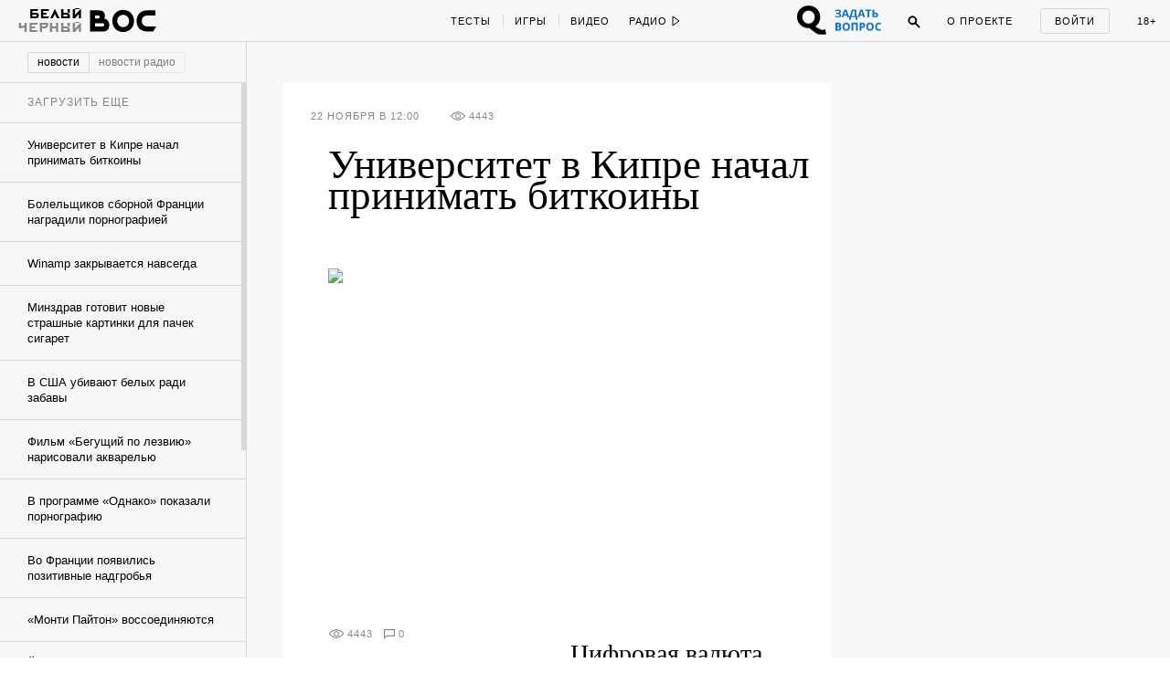

--- FILE ---
content_type: text/html; charset=utf-8
request_url: https://w-o-s.ru/news/5548
body_size: 23577
content:
<!DOCTYPE html>
<html xmlns="http://www.w3.org/1999/xhtml" xml:lang="ru-ru" lang="ru-ru" dir="ltr">
	<head>
		<meta http-equiv="content-language" content="ru">
		<meta http-equiv="Content-Type" content="text/html; charset=utf-8">
		<meta name="copyright" lang="ru" content="W-O-S Agency" />
		<meta property="og:url" content="http://w-o-s.ru/news/5548">
		<meta property="og:title" content="Университет в Кипре начал принимать биткоины - ВОС">
		<meta property="og:description" content="Цифровая валюта перебирается в реальный мир">
		<meta property="og:type" content="article">
		<meta property="og:image" content="http://w-o-s.ru/upload/2013/November/22_Friday/f873b1dbcb34d5445b6a74934ec5d1ed.jpg">
		<meta property="og:image:width" content="520">
		<meta property="og:image:height" content="340">
		<link rel="image_src" href="http://w-o-s.ru/upload/2013/November/22_Friday/f873b1dbcb34d5445b6a74934ec5d1ed.jpg">
		<meta property="fb:app_id" content="1449725888602045" />
		<meta name="keywords" content="">		<meta name="description" content="Цифровая валюта перебирается в реальный мир">
		<meta name="viewport" content="width=1200">
		<meta name="apple-mobile-web-app-capable" content="yes">
		<meta name="apple-mobile-web-app-status-bar-style" content="black">
		<meta http-equiv="X-UA-Compatible" content=" chrome=1">
		<meta name="yandex-verification" content="42a125f8a165b8a7">
		<meta name="google-site-verification" content="IFp7T0zuD8vhpmhx9RzPJXWDcye_rQ_mwtDr4q2VLMY" />
		<!--<meta name="viewport" content="user-scalable=no, initial-scale=1, maximum-scale=1, minimum-scale=1, width=320">-->
		
		<link rel="apple-touch-icon" href="/plugins/Global/images/apple-touch-icon.png">
		<link href="https://plus.google.com/u/0/103033380666033476896" rel="publisher">
		
		<!--<link href="https://fnt.webink.com/wfs/webink.css/?project=C2EA5133-2131-4177-B1B9-DDE798D7D474&fonts=9E4A67B1-52AA-088D-2F00-62815998F7EA:f=FuturaPTExtraBold-Reg,5D5458EE-817C-409A-A829-39E6223D6444:f=PTSerif-Italic,D658C100-EB60-0878-7701-BA465DF17739:f=ProximaNovaT-Thin,BE4B6AFF-B77A-F436-7983-AD9D47F266E3:f=MonoCondensed-Bold,8077EE42-0ADA-525C-C3DB-4DAFD57BE06D:f=PTSerif-Regular,47CFBA3B-2AE1-78D0-87CD-7256D87D277E:f=PTSansPro-Caption,99B90B52-FC86-D532-91E2-93D2FC4AE03D:f=Futura,58DEFEBD-4A55-477B-3C13-525C6AEBDD7A:f=ProximaNova-Regular,D8F30418-0E92-EBB4-6408-D220574EF53E:f=ProximaNova-Extrabld,1EECF661-69E6-663B-6F46-61925A3CC9EC:f=Gothic725BlkBT" rel="stylesheet" type="text/css"/>-->
		
		<link href='http://fonts.googleapis.com/css?family=Open+Sans:400,700&subset=latin,cyrillic-ext' rel='stylesheet' type='text/css'>
		
		<link rel="stylesheet" type="text/css" href="/plugins/Global/css/vendor/sweet-alert.css">
		
		<!--<meta name="document-state" content="Dynamic">-->
		<meta http-equiv="Cache-control" content="public">
		<title>Университет в Кипре начал принимать биткоины - ВОС</title>
		<meta name="description" content="Цифровая валюта перебирается в реальный мир">
				
		<link rel="shortcut icon" href="/plugins/Global/images/favicon.ico?2108" type="image/x-icon">
		<link rel="icon" href="/plugins/Global/images/favicon.ico?2108" type="image/x-icon">
		<link rel="alternate" type="application/rss+xml" title="RSS" href="http://w-o-s.ru/rss">

		<!--LOADED CSS -->
		<link rel="stylesheet" type="text/css" href="/plugins/Global/css/main.min.css?2108">

		<script>
		  (function(d) {
		    var config = {
		      kitId: 'nvq8nmd',
		      scriptTimeout: 3000
		    },
		    h=d.documentElement,t=setTimeout(function(){h.className=h.className.replace(/\bwf-loading\b/g,"")+" wf-inactive";},config.scriptTimeout),tk=d.createElement("script"),f=false,s=d.getElementsByTagName("script")[0],a;h.className+=" wf-loading";tk.src='//use.typekit.net/'+config.kitId+'.js';tk.async=true;tk.onload=tk.onreadystatechange=function(){a=this.readyState;if(f||a&&a!="complete"&&a!="loaded")return;f=true;clearTimeout(t);try{Typekit.load(config)}catch(e){}};s.parentNode.insertBefore(tk,s)
		  })(document);
		</script>
		
		<script data-minify="false" src="/plugins/Global/scripts/vendor/less/less.js"></script>
		<script data-minify="false" src="/plugins/Global/scripts/vendor/adfox.asyn.code.ver3.js"></script>
		<script data-minify="false" src="/plugins/Global/scripts/vendor/adfox.asyn.code.scroll.js"></script>
		
		<script type="text/javascript" src="https://vk.com/js/api/openapi.js?49"></script>
		<script type="text/javascript">		 
		  setTimeout(function () {VK.init({apiId: 2814265});}, 0);
		</script>
		
	</head>

	<body class="no-scroll ">
		<script type="text/javascript">
		<!--//--><![CDATA[//><!--
		var gemius_identifier = 'cjKVhorF0P8unpkGl_ZDQceCHPww2K_7jKTUBHbbik3.37';
		var gemius_extraparameters = new Array('param_name_1=value_1', 'param_name_2=value_2', 'param_name_N=value_N');
		// lines below shouldn't be edited
		function gemius_pending(i) { window[i] = window[i] || function() {var x = window[i+'_pdata'] = window[i+'_pdata'] || []; x[x.length]=arguments;};};
		gemius_pending('gemius_hit'); gemius_pending('gemius_event'); gemius_pending('pp_gemius_hit'); gemius_pending('pp_gemius_event');
		(function(d,t) {try {var gt=d.createElement(t),s=d.getElementsByTagName(t)[0],l='http'+((location.protocol=='https:')?'s':''); gt.setAttribute('async','async');
		gt.setAttribute('defer','defer'); gt.src=l+'://garo.hit.gemius.pl/gemius.js'; s.parentNode.insertBefore(gt,s);} catch (e) {}})(document,'script');
		//--><!]]>
		</script>
	
		<div id="fb-root"></div>
		<script>(function(d, s, id) {
		  var js, fjs = d.getElementsByTagName(s)[0];
		  if (d.getElementById(id)) return;
		  js = d.createElement(s); js.id = id;
		  js.src = "//connect.facebook.net/en_US/all.js#xfbml=1&amp;status=0";
		  fjs.parentNode.insertBefore(js, fjs);
		}(document, 'script', 'facebook-jssdk'));</script>


		

<div id="social-subscribe">
	<div class="container">
		<p class="title">Подпишитесь на нас в социальных сетях</p>
		
		<div class="item vk" data-social="vk"></div>
		<div class="item fb" data-social="fb"></div>
		<div class="item tw" data-social="tw"></div>
		<div class="clear"></div>
		
		<div class="hide"><i></i> закрыть</div>
	</div>
</div>

<div id="music-panel">
	<div class="panel"></div>
	<div class="mixes">
				<div class="clear"></div>
	</div>
</div>

<div id="preloader"></div>


<div id="main-menu">
	<div id="progress-bar"></div>
	
	<div class="content">
		<div class="left">
			<div class="switcher">
				<a href="/" data-target="ajax" class="switch usual"></a>
				<a href="/black" data-target="ajax" class="switch black"></a>
			</div>
		
			<a href="/" data-target="ajax" class="logo">
				<svg class="usual" xmlns="http://www.w3.org/2000/svg" xmlns:xlink="http://www.w3.org/1999/xlink" version="1.1" x="0px" y="0px" viewBox="0 0 615 240" enable-background="new 0 0 615 240" xml:space="preserve">
					<path d="M515.3,40.1c-21.9,0-34.7,2.4-46.8,7.7C437.6,61.6,421,91,421,127.9c0,37.4,19.1,68.5,51.1,79.6  c12.3,4.3,24.4,5.8,44.4,6l39.8,0.2c1.4,0,2.2-0.5,2.9-1.7l22.9-36.9c1-1.7,0.2-2.9-1.7-2.9h-62c-12.5,0-22.2-1.2-29.4-4.3  c-15.7-7-25.1-21-25.1-40.5c0-21,10.6-35.9,26-41.7c8.7-3.1,16.9-3.9,28-3.9h57.2c1.7,0,2.4-1,2.4-2.4V42.5c0-1.7-1-2.4-2.4-2.4  H515.3z M309.5,76.8c28.7,0.2,49,21.7,49.2,50.4c-0.2,28.7-20.5,50.2-49.2,50.4c-28.7-0.2-49-21.7-49.2-50.4  C260.6,98.5,280.8,77,309.5,76.8 M309.5,36c-51.8,0-90.4,39.1-90.4,91.2s38.6,91.2,90.4,91.2c51.8,0,90.4-39.1,90.4-91.2  S361.4,36,309.5,36 M147.3,169.8c-2.9,1.7-5.8,2.2-8.9,2.2H75.9v-25.6h62.5c3.4,0,6.3,0.5,8.9,2.2c3.4,2.2,5.1,6.5,5.1,10.4  C152.4,163.8,150.7,167.9,147.3,169.8 M75.9,106.7V81.8H101c3.9,0,7.2,0.7,9.4,2.4c2.9,2.4,4.3,6,4.3,10.1c0,5.3-1.7,8.2-4.1,10.1  c-2.7,1.9-5.3,2.2-9.6,2.2H75.9z M152.4,107.4c3.4-6.5,5.1-13.7,5.1-21.2c0-17.1-5.8-32.8-23.6-41.2c-10.6-4.8-22.7-4.8-34.7-4.8  H34.9v173.6h98.6c18.6,0,28.2-1.9,35.9-6c19.1-10.1,24.6-29.4,24.6-48C194.1,136.1,180.1,112.7,152.4,107.4z"></path>
					<path d="M55.5,127.5"></path>
				</svg>
				<svg class="black" version="1.1" xmlns="http://www.w3.org/2000/svg" xmlns:xlink="http://www.w3.org/1999/xlink" x="0px" y="0px" viewBox="0 0 73.203 36.623" enable-background="new 0 0 73.203 36.623" xml:space="preserve">
					<path d="M17.658,21.94c0.448-0.862,0.671-1.819,0.671-2.809c0-2.265-0.766-4.349-3.128-5.466
						c-1.404-0.638-3-0.646-4.595-0.646H2.162v22.75h13.007c2.457,0,3.734-0.132,4.755-0.675c2.521-1.34,3.256-3.833,3.256-6.289
						C23.18,25.676,21.33,22.642,17.658,21.94z M7.443,18.707h3.418c0.511,0,0.957,0.022,1.245,0.246
						c0.382,0.318,0.575,0.761,0.575,1.302c0,0.704-0.224,1.123-0.542,1.379c-0.352,0.255-0.702,0.323-1.277,0.323H7.443V18.707z
						 M16.988,30.204c-0.383,0.223-0.766,0.284-1.181,0.284H7.443v-3.25h8.365c0.446,0,0.83,0,1.181,0.224
						c0.446,0.288,0.67,0.829,0.67,1.34C17.658,29.438,17.435,29.949,16.988,30.204z"/>
					<path d="M37.34,12.494c-6.862,0-11.968,5.17-11.968,12.063c0,6.895,5.106,12.065,11.968,12.065
						c6.861,0,11.967-5.172,11.967-12.065S44.199,12.494,37.34,12.494z M37.34,31.229c-3.798-0.032-6.48-2.872-6.512-6.672
						c0.032-3.798,2.714-6.638,6.512-6.67c3.797,0.032,6.479,2.873,6.51,6.67C43.818,28.356,41.137,31.197,37.34,31.229z"/>
					<path d="M72.922,30.49h-8.201c-1.66,0-2.938-0.143-3.895-0.557c-2.072-0.926-3.318-2.769-3.318-5.354
						c0-2.776,1.404-4.676,3.447-5.441c1.148-0.415,2.232-0.433,3.699-0.433h7.566c0.223,0,0.223-0.275,0.223-0.467v-4.883
						c0-0.225-0.031-0.336-0.223-0.336h-7.916c-2.904,0-4.596,0.328-6.191,1.03c-4.086,1.818-6.287,5.715-6.287,10.6
						c0,4.945,2.521,9.064,6.766,10.534c1.629,0.575,3.223,0.768,5.873,0.798l5.266,0.033c0.191,0,0.287-0.063,0.383-0.224l3.033-4.9
						C73.275,30.666,73.178,30.49,72.922,30.49z"/>
					<path d="M0.793,3.678c0.375,0.125,0.454,0.204,0.465,0.533C1.27,4.539,1.293,5.39,1.293,5.39
						c0.056,0.601,0.181,0.918,0.362,1.146C2.03,7,2.585,7.206,3.414,7.206c0.624,0,1.19-0.125,1.701-0.364
						c0.068-0.033,0.125-0.033,0.125,0.057C5.273,7.454,5.25,8.305,5.229,8.622C5.183,9.211,5.046,9.244,4.616,9.381
						C4.491,9.415,4.252,9.54,4.252,9.699c0,0.238,0.216,0.272,0.488,0.272c0.227,0,0.759-0.057,1.27-0.057
						c0.771,0,1.305,0.033,1.497,0.033c0.272,0,0.579-0.079,0.579-0.317c0-0.091-0.147-0.227-0.374-0.283
						c-0.363-0.09-0.579-0.227-0.612-0.545C7.088,8.667,7.008,8.292,7.02,7c0.011-1.485,0.033-2.563,0.056-2.812
						c0.023-0.215,0.046-0.375,0.488-0.51C7.779,3.609,7.972,3.463,7.972,3.35c0-0.192-0.272-0.25-0.454-0.25
						c-0.329,0-0.714,0.034-1.474,0.034C5.466,3.134,5.16,3.1,4.797,3.1c-0.318,0-0.51,0.136-0.51,0.307c0,0.135,0.238,0.283,0.442,0.328
						c0.397,0.103,0.476,0.25,0.476,0.556c0.012,0.59,0.024,1.191,0.035,1.781c0,0.044-0.079,0.169-0.136,0.192
						c-0.204,0.067-0.487,0.102-0.68,0.102c-1.043,0-1.271-0.397-1.327-0.975c-0.033-0.34-0.033-0.874-0.033-1.225
						c0-0.238,0.113-0.385,0.374-0.464c0.25-0.079,0.397-0.215,0.397-0.341c0-0.158-0.169-0.26-0.397-0.26
						c-0.284,0-0.612,0.034-1.304,0.034c-0.533,0-0.896-0.034-1.236-0.034c-0.261,0-0.476,0.045-0.476,0.25
						C0.42,3.53,0.545,3.598,0.793,3.678z"/>
					<path d="M13.25,9.96c0.487,0,1.917-0.046,2.63-0.046c2.064,0,2.518,0.057,2.666,0.057
						c0.067,0,0.306-0.125,0.34-0.204c0.045-0.103,0.317-0.862,0.385-1.192c0.046-0.238-0.022-0.567-0.238-0.567
						c-0.181,0-0.306,0.271-0.487,0.521c-0.25,0.341-0.364,0.477-0.579,0.591c-0.26,0.147-0.579,0.181-0.759,0.181
						c-0.544,0-1.089-0.147-1.203-0.317c-0.034-0.045-0.079-0.17-0.102-0.5c-0.012-0.25-0.045-0.907-0.045-1.212
						c0-0.284,0.068-0.442,0.124-0.442c0.51,0,0.578,0.021,1.043,0.056c0.238,0.023,0.272,0.102,0.386,0.363
						c0.102,0.226,0.249,0.352,0.352,0.352c0.112,0,0.284-0.136,0.261-0.443c-0.012-0.17-0.035-0.431-0.035-0.692
						c0-0.261,0.012-0.521,0.023-0.657c0.023-0.329-0.08-0.488-0.238-0.488c-0.125,0-0.238,0.136-0.306,0.307
						c-0.125,0.283-0.284,0.464-0.794,0.499c-0.204,0.01-0.6,0.023-0.725-0.012c-0.057-0.01-0.09-0.125-0.09-0.306
						c0-0.782,0.023-1.599,0.033-1.814c0-0.045,0.091-0.169,0.148-0.169c0.159,0,0.783-0.034,1.429-0.034
						c0.091,0,0.249,0.079,0.464,0.544c0.136,0.306,0.25,0.431,0.454,0.431c0.069,0,0.205-0.069,0.205-0.363
						c0-0.249-0.09-1.11-0.159-1.224c-0.034-0.057-0.113-0.116-0.238-0.093c-0.261,0.057-0.419,0.068-1.451,0.068h-1.168
						c-0.749,0-2.007-0.068-2.199-0.068c-0.148,0-0.375,0.075-0.375,0.223c0,0.079,0.045,0.236,0.34,0.304
						C13.795,3.726,13.942,3.849,14,4.189c0.034,0.205,0.057,0.271,0.057,2.018c0,1.746-0.011,1.983-0.057,2.527
						c-0.022,0.206-0.046,0.466-0.828,0.681c-0.238,0.067-0.328,0.227-0.328,0.363C12.842,9.869,13.012,9.96,13.25,9.96z"/>
					<path d="M24.603,9.37c-0.329,0.102-0.443,0.205-0.443,0.352c0,0.147,0.192,0.25,0.477,0.25
						c0.374,0,1.44-0.068,1.847-0.068c0.465,0,0.964,0.034,1.305,0.034c0.294,0,0.453-0.137,0.453-0.238c0-0.159-0.112-0.238-0.385-0.317
						c-0.612-0.171-0.761-0.341-0.761-0.976c0-0.113-0.01-0.986-0.01-2.119c0-0.465,0.01-1.917,0.046-2.371
						c0-0.057,0.044-0.124,0.079-0.158c0.044-0.046,0.192-0.091,0.316-0.091c0.42,0,0.828,0.375,0.874,0.431
						c0.056,0.079,0.318,0.544,0.318,1.18c0,1.36-0.682,1.53-0.954,1.599c-0.056,0.011-0.113,0.011-0.159,0.022
						c-0.089,0.011-0.135,0.09-0.135,0.216c0,0.055,0.102,0.168,0.227,0.248c0.17,0.113,0.34,0.159,0.635,0.159
						c0.521,0,1.009-0.169,1.475-0.555c0.226-0.192,0.748-0.816,0.748-1.701c0-0.59-0.341-1.213-0.613-1.497
						c-0.385-0.397-1.111-0.704-2.098-0.704c-0.884,0-1.485,0.057-1.87,0.057c-0.567,0-0.884-0.044-1.371-0.044
						c-0.193,0-0.352,0.044-0.352,0.249c0,0.113,0.215,0.284,0.396,0.329c0.5,0.113,0.59,0.317,0.613,0.578
						c0.034,0.261,0.046,0.805,0.046,1.293c0,1.576-0.079,2.97-0.104,3.197C25.169,9.019,25.089,9.211,24.603,9.37z"/>
					<path d="M36.49,9.381c-0.204,0.079-0.408,0.205-0.408,0.328c0,0.137,0.193,0.262,0.432,0.262
						c0.34,0,0.997-0.057,1.36-0.057c0.488,0,1.305,0.046,1.633,0.046c0.285,0,0.443-0.046,0.443-0.238c0-0.148-0.227-0.294-0.363-0.329
						c-0.566-0.136-0.613-0.317-0.646-0.703c-0.012-0.169-0.023-1.27-0.023-1.576c0-0.057,0.057-0.284,0.137-0.284
						c0.16,0,1.77-0.035,2.607-0.035c0.01,0,0.113,0.023,0.148,0.306c0.047,0.397,0.021,1.314-0.033,1.666
						c-0.035,0.182-0.08,0.432-0.5,0.59c-0.352,0.137-0.453,0.228-0.453,0.341c0,0.182,0.215,0.272,0.443,0.272
						c0.34,0,1.314-0.057,1.904-0.057c0.418,0,0.85,0.033,1.064,0.033c0.25,0,0.432-0.124,0.432-0.271c0-0.125-0.113-0.261-0.432-0.34
						c-0.35-0.092-0.543-0.182-0.578-0.727C43.635,8.191,43.6,7.793,43.6,6.387c0-0.987,0.012-1.871,0.057-2.199
						c0.033-0.271,0.113-0.442,0.465-0.521c0.295-0.069,0.432-0.193,0.432-0.318c0-0.136-0.137-0.25-0.365-0.25
						c-0.225,0-1.359,0.034-1.801,0.034c-0.432,0-0.748-0.034-1.213-0.034c-0.238,0-0.441,0.136-0.441,0.25
						c0,0.08,0.068,0.249,0.484,0.363c0.488,0.126,0.512,0.238,0.545,0.443c0.045,0.271,0.045,0.907,0.045,1.678
						c0,0.046-0.09,0.215-0.137,0.215c-0.215-0.012-0.506,0-2.49,0c-0.08,0-0.076-0.124-0.076-0.284c0-0.725,0-1.146,0-1.497
						c0-0.283-0.004-0.509,0.178-0.578c0.137-0.044,0.363-0.146,0.363-0.317c0-0.204-0.25-0.261-0.432-0.261
						c-0.398,0-0.635,0.023-0.986,0.023c-0.307,0-1.096-0.045-1.651-0.045c-0.215,0-0.468,0.124-0.468,0.249
						c0,0.125,0.123,0.227,0.248,0.26c0.521,0.125,0.658,0.285,0.703,0.545c0.021,0.136,0.057,0.215,0.057,1.065
						c0,1.634,0,2.892-0.035,3.391C37.057,9.086,36.965,9.188,36.49,9.381z"/>
					<path d="M56.879,3.574c0.613,0.136,0.553,0.261,0.553,1.213v2.619c0,0.93,0.094,1.135,0.061,1.373
						c-0.057,0.34-0.074,0.477-0.527,0.624c-0.16,0.045-0.314,0.191-0.314,0.317c0,0.181,0.252,0.215,0.398,0.215
						c0.205,0,1.039-0.047,1.436-0.047c0.385,0,1.488,0.035,1.602,0.035c0.137,0,0.389-0.068,0.389-0.204
						c0-0.158-0.148-0.272-0.363-0.329c-0.566-0.136-0.623-0.362-0.645-0.896c0-0.147-0.025-0.589-0.025-1.824
						c0-0.771,0.014-1.759,0.047-2.245c0.047-0.589,0.08-0.738,0.637-0.862c0.09-0.023,0.283-0.113,0.283-0.25
						c0-0.147-0.182-0.238-0.352-0.238c-0.328,0-0.885,0.034-1.564,0.034c-0.5,0-1.215-0.045-1.43-0.045
						c-0.113,0-0.494,0.056-0.494,0.226C56.568,3.392,56.686,3.529,56.879,3.574z"/>
					<path d="M55.576,9.471c0.557-0.352,1.055-0.896,1.055-1.69c0-1.405-0.941-2.086-2.607-2.086
						c-0.25,0-0.646,0.023-0.896,0.046c-0.057,0-0.125-0.035-0.125-0.091c0-0.782,0-1.248,0.023-1.497
						c0.035-0.25,0.045-0.409,0.488-0.522c0.158-0.045,0.418-0.136,0.418-0.305c0-0.193-0.215-0.25-0.418-0.25
						c-0.398,0-0.863,0.045-1.408,0.033c-0.441-0.011-1.008-0.033-1.348-0.033c-0.262,0-0.568,0.09-0.568,0.25
						c0,0.204,0.273,0.34,0.5,0.374c0.42,0.068,0.557,0.261,0.557,0.453c0.01,0.511,0.033,1.485,0.033,1.984
						c0,1.406-0.045,2.414-0.068,2.63c-0.033,0.272-0.09,0.432-0.725,0.579c-0.127,0.033-0.398,0.158-0.398,0.329
						c0,0.192,0.33,0.261,0.512,0.261s0.6-0.047,1.064-0.034c0.521,0.011,1.645,0.068,1.963,0.068C54.035,9.969,55.01,9.833,55.576,9.471
						z M53.07,8.71c-0.045-0.407-0.088-1.78-0.066-2.154c0-0.091,0.066-0.148,0.1-0.17c0.014-0.011,0.16-0.045,0.342-0.045
						c0.873,0,1.338,0.544,1.338,1.519c0,0.533-0.17,0.976-0.42,1.249c-0.17,0.181-0.385,0.283-0.623,0.283
						C53.49,9.391,53.104,9.018,53.07,8.71z"/>
					<path d="M68.861,1.769c1.076,0,1.77-0.624,1.77-1.214C70.631,0.227,70.438,0,70.154,0
						c-0.42,0-0.625,0.375-0.545,0.691c0.035,0.136,0.137,0.204,0.113,0.261c-0.068,0.136-0.283,0.283-0.828,0.283
						c-0.385,0-0.678-0.135-0.691-0.294c0-0.023,0.035-0.135,0.068-0.204C68.42,0.442,68.248,0,67.818,0c-0.375,0-0.59,0.317-0.59,0.59
						C67.229,1.234,67.887,1.769,68.861,1.769z"/>
					<path d="M65.053,9.392c-0.16,0.045-0.398,0.159-0.398,0.294c0,0.182,0.25,0.284,0.545,0.284
						c0.408,0,0.85-0.056,1.133-0.056c0.443,0,1.043,0.033,1.564,0.033c0.193,0,0.479-0.033,0.479-0.25c0-0.181-0.217-0.26-0.352-0.294
						c-0.297-0.103-0.58-0.192-0.58-0.702c0-0.069,0.023-0.148,0.057-0.205c0.76-0.816,2.428-2.573,2.848-3.026
						c0.055-0.057,0.078-0.024,0.078,0.033c0,0.975,0,2.097-0.057,2.971c-0.012,0.679-0.113,0.748-0.555,0.896
						c-0.16,0.056-0.445,0.147-0.445,0.317c0,0.125,0.205,0.284,0.467,0.284c0.248,0,0.939-0.057,1.473-0.057
						c0.363,0,1.201,0.033,1.418,0.033c0.248,0,0.477-0.09,0.477-0.271c0-0.146-0.25-0.284-0.432-0.328
						c-0.283-0.069-0.555-0.262-0.566-0.602c0-0.135-0.047-0.974-0.047-2.267c0-1.112,0.035-1.838,0.047-2.37
						c0.012-0.215,0.113-0.34,0.465-0.442c0.26-0.08,0.385-0.182,0.385-0.307c0-0.191-0.182-0.26-0.385-0.26
						c-0.148,0-1.123,0.033-1.531,0.033c-0.328,0-0.885-0.033-1.031-0.033c-0.398,0-0.613,0.068-0.613,0.25
						c0,0.124,0.158,0.283,0.453,0.362c0.363,0.102,0.408,0.261,0.432,0.59c-0.012,0.125-0.068,0.25-0.102,0.272
						c-0.613,0.726-1.939,2.086-2.711,2.88c-0.113,0.114-0.125,0.09-0.125-0.023c0.023-1.043,0.023-2.176,0.012-3.095
						c0-0.215,0.045-0.59,0.352-0.658c0.271-0.068,0.441-0.204,0.441-0.34c0-0.147-0.135-0.238-0.441-0.238s-0.838,0.034-1.338,0.034
						c-0.342,0-0.918-0.046-1.258-0.046c-0.295,0-0.545,0.056-0.545,0.261c0,0.215,0.328,0.272,0.533,0.329
						c0.316,0.08,0.443,0.329,0.463,0.612c0.025,0.385,0.025,0.828,0.025,1.96c0,1.497-0.025,2.099-0.047,2.45
						C65.607,9.165,65.516,9.256,65.053,9.392z"/>
					</svg>
			</a>
			
			<div class="special_button special_button--1">
				<div class="banner x114x44" data-adfox-banner-id="21"></div>
			</div>
			
			<div class="special_button special_button--2">
				<div class="banner x114x44" data-adfox-banner-id="22"></div>
			</div>
			
			
			
			
			<!--specials-->
			<!--<a class="levis" data-pixel-show="http://ads.adfox.ru/216820/getCode?p1=blxlk&p2=v&ptrc=b&pfc=bfpbo&pfb=dnbyl&pr=[RANDOM]" data-pixel-click="http://ads.adfox.ru/216820/goLink?p1=blxlk&p2=v&p5=dnbyl&pr=[RANDOM]" href="http://weare501.w-o-s.ru/" target="_blank"></a>-->
			<!--<a class="cinema" href="/article/15962" data-target="ajax"></a>-->
			<!--<a class="reebok" href="http://ads.adfox.ru/216820/goLink?p1=blxlk&p2=v&p5=dfkso&pr=284380361&puid1=&puid2=&puid3=&puid4=&puid5=&puid6=&puid7=&puid8=&puid9=&puid10=&puid11=&puid12=&puid13=&puid14=&puid15=&puid16=&puid17=&puid18=&puid19=&puid20=&puid21=&puid22=&puid23=&puid24=&puid25=&puid26=&puid27=&puid28=&puid29=&puid30=&puid31=&puid32=&puid33=&puid34=&puid35=" target="_blank"></a>-->
			<!---->
			<div class="slogan-wrapper">
				<div class="slogan usual">Вокруг огромная страна</div>
				<div class="slogan black">Вокруг огромная страна</div>
			</div>
			<div class="clear"></div>
		</div>
		<div class="center">
			<div class="rubrics">
				<a href="/tags/test/" data-target="ajax" class="item no-line">Тесты</a>
				<!--<a href="/tags/kak_jit" data-target="ajax" class="item">Как жить</a>-->
				<a href="/tags/igra" data-target="ajax" class="item">Игры</a>
				<a href="/search/video/recent" data-target="ajax" class="item">Видео</a>
				<!--<a href="/search/россия/recent" data-target="ajax" class="item">Русь</a>-->
				<!--<a href="/tags/dich" data-target="ajax" class="item">Дичь</a>-->
				<a href="/tags/black_sex" data-target="ajax" class="item black no-line">Секс</a>
				<a href="/tags/black_ugar" data-target="ajax" class="item black">Угар</a>
				<a href="/tags/black_dead" data-target="ajax" class="item black">Смерть</a>
				<a href="/tags/chernaya_nenavist " data-target="ajax" class="item black">Ненависть</a>
				<div class="clear"></div>
			</div>
			<div class="radio">
				<div class="button play" onclick="if ($(this).hasClass('play')) {yaCounter12740068.reachGoal('radio_play'); return true;}else{yaCounter12740068.reachGoal('radio_pause'); return true;}">
					<span>Радио</span>
					<svg class="ico-play" version="1.1" xmlns="http://www.w3.org/2000/svg" xmlns:xlink="http://www.w3.org/1999/xlink" x="0px" y="0px" width="9px" height="12px" viewBox="0.192 -6.808 9 12" enable-background="new 0.192 -6.808 9 12" xml:space="preserve">
						<polygon points="8.192,-0.808 1.192,-5.808 1.192,4.192 "/>
					</svg>
					<svg class="ico-pause" version="1.1" xmlns="http://www.w3.org/2000/svg" xmlns:xlink="http://www.w3.org/1999/xlink" x="0px" y="0px" width="9px" height="12px" viewBox="0.192 -6.808 9 12" enable-background="new 0.192 -6.808 9 12" xml:space="preserve">
						<g>
							<path d="M2.192,3.192h1v-8h-1V3.192z"/>
						</g>
						<g>
							<path d="M6.192,3.192h1v-8h-1V3.192z"/>
						</g>
					</svg>
				</div>
				<ul class="pills">
					<li data-stream-id="3" onclick="yaCounter12740068.reachGoal('radio_russian_pill'); return true;" class="item russianpill" data-bitrate="192">Рашн пилл</li>
					<li data-stream-id="1" onclick="yaCounter12740068.reachGoal('radio_red_pill'); return true;" class="item redpill" data-bitrate="192">Red pill</li>
					<li data-stream-id="0" onclick="yaCounter12740068.reachGoal('radio_blue_pill'); return true;" class="item bluepill" data-bitrate="192">Blue pill</li>
					<li data-stream-id="2" onclick="yaCounter12740068.reachGoal('radio_red_light'); return true;" class="item redlight" data-bitrate="">Redlight</li>
					<li data-stream-id="4" onclick="yaCounter12740068.reachGoal('radio_black_pill'); return true;" class="item blackpill" data-bitrate="192">Black pill</li>
					<li class="item radio-all"><a href="/radio" data-target="ajax">все материалы</a></li>
				</ul>
			</div>
			<div class="clear"></div>
		</div>
		<div class="right">
		
			<div class="question_button" onclick="window.TQ.toggleWidget()"></div>
		
			<div class="chat">
				<span class="caption">Чат</span>
				<span class="notifications"></span>
			</div>
			<div class="search">
				<div class="ico ico-search" onclick="yaCounter12740068.reachGoal('search_button');">
					<svg version="1.1" xmlns="http://www.w3.org/2000/svg" xmlns:xlink="http://www.w3.org/1999/xlink" x="0px" y="0px" width="14px" height="14px" viewBox="0.192 0.192 14 14" enable-background="new 0.192 0.192 14 14" xml:space="preserve">
						<path d="M5.5,1C3.015,1,1,3.016,1,5.502c0,2.483,2.015,4.5,4.5,4.5c2.486,0,4.5-2.017,4.5-4.5C10.001,3.016,7.986,1,5.5,1z
							 M5.5,9.002C3.567,9.002,2,7.435,2,5.501S3.567,2,5.5,2s3.5,1.567,3.5,3.5S7.434,9.002,5.5,9.002z"/>
						<path d="M8.565,7.819l4.659,4.657c0.207,0.207,0.217,0.535,0.021,0.729l0,0c-0.195,0.194-0.521,0.185-0.729-0.022L7.858,8.526"/>
					</svg>
				</div>
				<div class="search-box">
					<input class="query" type="text">
					<div class="search-button">Найти</div>
				</div>
			</div>
			<a href="/about" data-target="ajax" class="about">О проекте</a>
			<div class="auth">
				<div class="auth-form-login show">
					<p class="login label" onclick="yaCounter12740068.reachGoal('login_button'); return true;">Войти</p>
				</div>
				<div class="auth-form-user">
					<a href="/profile" data-target="ajax" class="user-photo"></a>
					
					<div class="notifications-icon"><!--onclick="yaCounter12740068.reachGoal('notifications'); return true;"-->
						<div class="badge">0</div>
					</div>
					
					<div class="notifications">
						<p class="label">Уведомления:</p>
						<div class="list scroll-pane">
							<div>
															</div>
						</div>
					</div>
					
					<div class="clear"></div>
				</div>
			</div>
			<div data-target="ajax" href="/tags/sex" class="adult" onclick="yaCounter12740068.reachGoal('adult_only'); return true;">18+</div>
			<div class="clear"></div>
		</div>
		<div class="clear"></div>
	</div>
</div>

<div id="chat">
	<div class="top">
		<div class="left">
			<div class="item caption">
				<span class="usual">чат</span>
				<span class="black">чат</span>
			</div>
			<div class="item online-users">
				<div class="count"></div>
				<div class="list-container">
					<div class="list"></div>
				</div>
			</div>
			<div class="item notifications"></div>
			<div class="clear"></div>
		</div>
		<div class="right">
			<div class="item display-mode">
				<span class="collapse">свернуть</span>
				<span class="expand">развернуть</span>
			</div>
		</div>
		<div class="clear"></div>
	</div>
	<div class="content">
		<div class="messages">
			<div class="list"></div>
		</div>
		<div class="cab">
			<textarea class="message" placeholder="напишите в чат"></textarea>
			<div class="panel">
				<div class="control-buttons">
					<div class="button send">Ответить</div>
					<div class="button button-stickers">
						<svg xmlns="http://www.w3.org/2000/svg" xmlns:xlink="http://www.w3.org/1999/xlink" version="1.1" id="Layer_1" x="0px" y="0px" viewBox="5.0 -10.0 100.0 135.0" enable-background="new 0 0 100 100" xml:space="preserve">
							<path fill="#000000" d="M50,8C27.234,8,8,27.233,8,50s19.234,42,42,42s42-19.233,42-42S72.766,8,50,8z M50,88  c-20.598,0-38-17.402-38-38s17.402-38,38-38s38,17.402,38,38S70.598,88,50,88z"/>
							<path fill="#000000" d="M58,47h10c1.104,0,2-0.896,2-2s-0.896-2-2-2H58c-1.104,0-2,0.896-2,2S56.896,47,58,47z"/>
							<path fill="#000000" d="M32,47h10c1.104,0,2-0.896,2-2s-0.896-2-2-2H32c-1.104,0-2,0.896-2,2S30.896,47,32,47z"/>
							<path fill="#000000" d="M69.341,62.271c-0.954-0.554-2.179-0.229-2.734,0.726C63.384,68.55,57.021,71.999,50,71.999  s-13.385-3.449-16.609-9.002c-0.555-0.956-1.779-1.281-2.733-0.726c-0.956,0.555-1.28,1.778-0.726,2.733  C33.868,71.786,41.558,75.999,50,75.999c8.441,0,16.131-4.213,20.067-10.994C70.621,64.049,70.296,62.825,69.341,62.271z"/>
						</svg>
						<div class="stickers">
							<div class="list">
																
								<div class="sticker" data-sticker-id="26" style="background-image: url(/plugins/Global/images/stickers/26.png);"></div>
								
																
								<div class="sticker" data-sticker-id="27" style="background-image: url(/plugins/Global/images/stickers/27.png);"></div>
								
																
								<div class="sticker" data-sticker-id="28" style="background-image: url(/plugins/Global/images/stickers/28.png);"></div>
								
																
								<div class="sticker" data-sticker-id="29" style="background-image: url(/plugins/Global/images/stickers/29.png);"></div>
								
																
								<div class="sticker" data-sticker-id="30" style="background-image: url(/plugins/Global/images/stickers/30.png);"></div>
								
																
								<div class="sticker" data-sticker-id="31" style="background-image: url(/plugins/Global/images/stickers/31.png);"></div>
								
																
								<div class="sticker" data-sticker-id="32" style="background-image: url(/plugins/Global/images/stickers/32.png);"></div>
								
																
								<div class="sticker" data-sticker-id="1" style="background-image: url(/plugins/Global/images/stickers/1.png);"></div>
								
																
								<div class="sticker" data-sticker-id="2" style="background-image: url(/plugins/Global/images/stickers/2.png);"></div>
								
																
								<div class="sticker" data-sticker-id="3" style="background-image: url(/plugins/Global/images/stickers/3.png);"></div>
								
																
								<div class="sticker" data-sticker-id="4" style="background-image: url(/plugins/Global/images/stickers/4.png);"></div>
								
																
								<div class="sticker" data-sticker-id="5" style="background-image: url(/plugins/Global/images/stickers/5.png);"></div>
								
																
								<div class="sticker" data-sticker-id="6" style="background-image: url(/plugins/Global/images/stickers/6.png);"></div>
								
																
								<div class="sticker" data-sticker-id="7" style="background-image: url(/plugins/Global/images/stickers/7.png);"></div>
								
																
								<div class="sticker" data-sticker-id="8" style="background-image: url(/plugins/Global/images/stickers/8.png);"></div>
								
																
								<div class="sticker" data-sticker-id="9" style="background-image: url(/plugins/Global/images/stickers/9.png);"></div>
								
																
								<div class="sticker" data-sticker-id="10" style="background-image: url(/plugins/Global/images/stickers/10.png);"></div>
								
																
								<div class="sticker" data-sticker-id="11" style="background-image: url(/plugins/Global/images/stickers/11.png);"></div>
								
																
								<div class="sticker" data-sticker-id="13" style="background-image: url(/plugins/Global/images/stickers/13.png);"></div>
								
																
								<div class="sticker" data-sticker-id="14" style="background-image: url(/plugins/Global/images/stickers/14.png);"></div>
								
																
								<div class="sticker" data-sticker-id="15" style="background-image: url(/plugins/Global/images/stickers/15.png);"></div>
								
																
								<div class="sticker" data-sticker-id="16" style="background-image: url(/plugins/Global/images/stickers/16.png);"></div>
								
																
								<div class="sticker" data-sticker-id="17" style="background-image: url(/plugins/Global/images/stickers/17.png);"></div>
								
																
								<div class="sticker" data-sticker-id="18" style="background-image: url(/plugins/Global/images/stickers/18.png);"></div>
								
																
								<div class="sticker" data-sticker-id="19" style="background-image: url(/plugins/Global/images/stickers/19.png);"></div>
								
																
								<div class="sticker" data-sticker-id="20" style="background-image: url(/plugins/Global/images/stickers/20.png);"></div>
								
																
								<div class="sticker" data-sticker-id="21" style="background-image: url(/plugins/Global/images/stickers/21.png);"></div>
								
																
																
								<div class="sticker black" data-sticker-id="22" style="background-image: url(/plugins/Global/images/stickers/22.png);"></div>
								
																
								<div class="sticker black" data-sticker-id="23" style="background-image: url(/plugins/Global/images/stickers/23.png);"></div>
								
																
								<div class="sticker black" data-sticker-id="24" style="background-image: url(/plugins/Global/images/stickers/24.png);"></div>
								
																
								<div class="sticker black" data-sticker-id="25" style="background-image: url(/plugins/Global/images/stickers/25.png);"></div>
								
																<div class="clear"></div>
							</div>
						</div>
					</div>
					<div class="button photo hidden">
						<svg xmlns="http://www.w3.org/2000/svg" xmlns:xlink="http://www.w3.org/1999/xlink" version="1.1" id="Layer_1" x="0px" y="0px" viewBox="10.0 10.0 100.0 90.0" enable-background="new 0 0 100 100" xml:space="preserve">
							<path d="M26.499,23.74c-4.675,0-8.471,3.777-8.471,8.429v21.65C18,53.876,18,53.933,18,53.988V67.83   c0,2.34,0.963,4.454,2.493,5.977c0.198,0.169,0.368,0.367,0.566,0.536c0.028,0,0.028,0,0.028,0   c0.227,0.169,0.425,0.338,0.623,0.479c0.028,0,0.028,0,0.028,0c0.227,0.142,0.453,0.282,0.68,0.423h0.028   c0.227,0.113,0.482,0.254,0.737,0.339l0,0c0.255,0.112,0.51,0.226,0.765,0.31c0,0,0,0,0.028,0c0.255,0.085,0.538,0.142,0.793,0.198   h0.028c0.255,0.056,0.51,0.084,0.794,0.112h0.028c0.283,0.028,0.566,0.057,0.85,0.057h0.028h37.256h9.746   c2.323,0,4.448-0.931,5.978-2.453C81.037,72.284,82,70.17,82,67.83V32.169c0-4.651-3.796-8.429-8.471-8.429H26.499L26.499,23.74z    M26.499,25.347h47.03c3.824,0,6.856,3.017,6.856,6.822v18.859l-7.366-7.329c-1.785-1.776-4.108-2.65-6.432-2.65   c-2.295,0-4.646,0.874-6.403,2.65l-13.57,13.503l-9.689-9.612c-1.785-1.748-4.107-2.65-6.431-2.65s-4.618,0.902-6.403,2.65   l-4.477,4.454V32.169C19.614,28.363,22.674,25.347,26.499,25.347L26.499,25.347z M46.444,32.395c-3.768,0-6.828,3.045-6.828,6.766   c0,3.75,3.061,6.794,6.828,6.794c3.739,0,6.8-3.044,6.8-6.794C53.244,35.439,50.184,32.395,46.444,32.395L46.444,32.395z    M46.444,34.002c2.89,0,5.185,2.283,5.185,5.158c0,2.876-2.295,5.188-5.185,5.188s-5.241-2.312-5.241-5.188   C41.203,36.285,43.555,34.002,46.444,34.002L46.444,34.002z M66.588,42.656c1.927,0,3.854,0.677,5.298,2.143l8.472,8.429V67.83   c0,1.889-0.737,3.608-1.983,4.85c-1.247,1.24-2.946,1.973-4.845,2.001h-9.378l-0.34-0.338L47.72,58.33l13.57-13.531   C62.763,43.361,64.689,42.656,66.588,42.656L66.588,42.656z M30.494,46.519c1.897,0,3.824,0.732,5.298,2.198l10.199,10.148   c0,0,0.028,0.028,0.057,0.028l15.865,15.787H26.499h-0.028c-0.227,0-0.453-0.028-0.68-0.028c0,0,0,0-0.028,0   c-0.227-0.028-0.454-0.084-0.681-0.141l0,0c-0.227-0.028-0.425-0.085-0.623-0.141c-0.028,0-0.028,0-0.028,0   c-0.227-0.057-0.396-0.142-0.595-0.226c-0.028,0-0.028,0-0.028,0c-0.198-0.085-0.425-0.197-0.623-0.311c0,0,0,0.028,0,0   c-0.198-0.084-0.369-0.226-0.539-0.338h-0.028c-0.17-0.113-0.34-0.226-0.481-0.367c-0.028,0-0.028,0-0.028,0   c-0.17-0.141-0.34-0.31-0.481-0.45c-1.247-1.241-2.012-2.961-2.012-4.85v-13.56l5.609-5.554   C26.697,47.251,28.596,46.519,30.494,46.519L30.494,46.519z"/>
						</svg>
						<div class="uploader"></div>
					</div>
					<div class="clear"></div>
				</div>
				<div class="wait"></div>
			</div>
		</div>
	</div>
	<div class="resize"></div>
</div>
<div id="j-player"></div>

<div id="login-box">
	<div class="container">
		<!-- ULOGIN -->
		<div id="uLogin"
			 data-ulogin="display=buttons;fields=email,first_name,last_name,photo,photo_big,bdate,sex,nickname;providers=facebook,vkontakte,twitter,google;redirect_uri=http%3A%2F%2Fw-o-s.ru;callback=tokenCallback;receiver=http%3A%2F%2Fw-o-s.ru%2Fplugins%2FGlobal%2Ftemplates%2Fxd_custom.html">
			<div class="item vk" data-uloginbutton="vkontakte">через вконтакте</div>
			<div class="item tw" data-uloginbutton="twitter">через твиттер</div>
			<div class="item gp" data-uloginbutton="google">через google</div>
			<!--<div class="item anonym">анонимно</div>-->
		</div>
		<script src="//u-login.com/js/ulogin.js"></script>
		<!-- /ULOGIN -->
		<p class="small">Авторизация подтверждает, что вы ознакомлены с <br>
		<a href="/rules.pdf">пользовательским соглашением</a></p>
	</div>
</div>

<div id="custom-share">
	<div class="window fb">
		<div class="header">
			<div class="name"></div>
			<div class="close"></div>
			<div class="clear"></div>
		</div>
		
		<div class="content">
			<div class="label">Вот такой текст отправится вам на стену, его можно редактировать:</div>
			<textarea class="post-text"></textarea>
			<div class="panel">
				<div class="label">с картинкой</div>
				<div class="image-checkbox"></div>
				<div class="image"></div>
				<div class="button">
					Отправить<br>
					<span class="button-text-fb">в Фейсбук</span>
					<span class="button-text-vk">в Вконтакте</span>
					<span class="button-text-tw">в Твиттер</span>
				</div>
				<div class="clear"></div>
			</div>
		</div>
	</div>
</div>

<div class="x100x500">
	<div class="banner" data-adfox-banner-id="9"></div>
</div>

<div id="wrapper">
	
	<!--<div class="banner x100x200" data-adfox-banner-id="7"></div>-->

<div class="page-news" data-more-url="news">

	<div class="list-menu for-news">
	
		<div class="panel">
						<div class="panel-news">
				<a href="/news" data-target="ajax" data-list="news" class="button active first">новости</a>
				<a href="/radio" data-target="ajax" data-list="radio-news" class="button last ">новости радио</a>
				<div class="clear"></div>
			</div>
			
			<div class="panel-micro">
				<div class="combobox" data-active="news">
					<div class="active">
						<p>...</p>
						<div class="ico">
							<svg version="1.1" id="Layer_1" xmlns="http://www.w3.org/2000/svg" xmlns:xlink="http://www.w3.org/1999/xlink" x="0px" y="0px" width="37.5px" height="45px" viewBox="0 0 37.5 45" enable-background="new 0 0 37.5 45" xml:space="preserve">
								<g>
									<polygon points="9.272,20.677 9.979,19.97 18.626,28.616 27.272,19.97 27.979,20.677 18.626,30.03 	"/>
								</g>
							</svg>
						</div>
					</div>
					<ul class="combo-list">
						<li><a href="/quote" data-target="ajax">цитаты дня</a></li>
						<li><a href="/video" data-target="ajax">видео дня</a></li>
						<li><a href="/voting" data-target="ajax">выборы дня</a></li>
						<li><a href="/comix" data-target="ajax">комиксы дня</a></li>
						<li><a href="/confession" data-target="ajax">исповеди дня</a></li>
						<li><a href="/exhortation" data-target="ajax">безработные дня</a></li>
						<li><a href="/test" data-target="ajax">тесты дня</a></li>
						<li><a href="/question" data-target="ajax">вопросы дня</a></li>
						<li><a href="/secret" data-target="ajax">тошнота дня</a></li>
						<li><a href="/girl" data-target="ajax">богини дня</a></li>
						<li><a href="/boy" data-target="ajax">боги дня</a></li>
						<li><a href="/picture" data-target="ajax">картины дня</a></li>
						<li><a href="/hint" data-target="ajax">советы дня</a></li>
						<li><a href="/drug" data-target="ajax">упорыши дня</a></li>
						<li><a href="/song" data-target="ajax">песни дня</a></li>
						<li><a href="/post" data-target="ajax">узкие статьи</a></li>
					</ul>
				</div>
			</div>

		</div>
		
		<div class="list scroll-pane show" data-list="news">
							<div class="load-news-up">Загрузить еще</div>
						<ul>
				<li data-post-id="5548" data-url="/news/5548"><a href="/news/5548" data-target="ajax">Университет в Кипре начал принимать биткоины</a></li><li data-post-id="5531" data-url="/news/5531"><a href="/news/5531" data-target="ajax">Болельщиков сборной Франции наградили порнографией</a></li><li data-post-id="5517" data-url="/news/5517"><a href="/news/5517" data-target="ajax">Winamp закрывается навсегда</a></li><li data-post-id="5516" data-url="/news/5516"><a href="/news/5516" data-target="ajax">Минздрав готовит новые страшные картинки для пачек сигарет</a></li><li data-post-id="5509" data-url="/news/5509"><a href="/news/5509" data-target="ajax">В США убивают белых ради забавы</a></li><li data-post-id="5504" data-url="/news/5504"><a href="/news/5504" data-target="ajax">Фильм «Бегущий по лезвию» нарисовали акварелью</a></li><li data-post-id="5496" data-url="/news/5496"><a href="/news/5496" data-target="ajax">В программе «Однако» показали порнографию</a></li><li data-post-id="5495" data-url="/news/5495"><a href="/news/5495" data-target="ajax">Во Франции появились позитивные надгробья</a></li><li data-post-id="5488" data-url="/news/5488"><a href="/news/5488" data-target="ajax">«Монти Пайтон» воссоединяются</a></li><li data-post-id="5484" data-url="/news/5484"><a href="/news/5484" data-target="ajax">Йован начал продавать инвайты на «Лепру»</a></li><li data-post-id="5477" data-url="/news/5477"><a href="/news/5477" data-target="ajax">«Почта России» сожгла письма</a></li><li data-post-id="5474" data-url="/news/5474"><a href="/news/5474" data-target="ajax">Джастин Тимберлейк впервые выступит в России</a></li><li data-post-id="5456" data-url="/news/5456"><a href="/news/5456" data-target="ajax">Хрюша зачитает рэп в передаче «Спокойной ночи, малыши!»</a></li><li data-post-id="5447" data-url="/news/5447"><a href="/news/5447" data-target="ajax">Женщину оштрафовали за отрицательный отзыв в интернете</a></li><li data-post-id="5443" data-url="/news/5443"><a href="/news/5443" data-target="ajax">Сотрудники ГИБДД обратились за помощью к Смерти</a></li>			</ul>
		</div>
		
	</div>
	<div id="article"></div>
	
	<div class="feed">
		<!--<div class="x990x90" style="height: 90px;">
			<div class="banner" data-adfox-banner-id="5"></div>
		</div>-->
		
		<!-- 4444 -->
<article class="feed-item" data-post-id="5548" data-url="/news/5548" data-title="Университет в Кипре начал принимать биткоины" data-unixtime="1385110800000">
		
	<div class="leapfrog"></div>
	<div class="mount"></div>
	
		
	<div class="news-label">
		<span class="date">22 ноября В 12:00</span>
		<span class="views"><replace id="views_comments_count"></replace></span>
		<div class="clear"></div>
	</div>
	
	<div class="body" data-visual-cms-version="2" style="height: 937px"><div class="object" data-type="text" style="width: 598px; height: 137px; top: 29px; font-family: ProximaNova-Extrabld; font-size: 45px; line-height: 34px; display: block; left: 49px;" data-name="title">				<div class="content"><div class="editor">					<h1 style="font-size: 45px; font-family: ProximaNova-Extrabld; line-height: 34px; color: rgb(0, 0, 0);">						<span class="data">Университет в Кипре начал принимать биткоины</span>					</h1>				</div></div>			</div><div class="object no-resize" data-type="shares" style="top: 130px; width: 536px; height: 30px; display: block; left: 51px;"><div class="content"><replace id="shares_inline"></replace></div></div><div class="object" data-type="image" data-fix-scroll="0" data-wide-image="false" data-shared-text="" data-shared="false" style="width: 520px; height: 340px; top: 160px; display: block; left: 49px;"><div class="content"><img src="/upload/2013/November/22_Friday/ca2dc188988459ac4970faf50cba669b.jpg" id="47065"></div></div><div class="object no-resize" data-type="showcount" style="width: 210px; top: 553px; height: 30px; display: block; left: 50px;"><div class="content"><replace id="views_comments_count"></replace></div></div><div class="object" data-type="text" style="width: 255px; top: 553px; height: 163px; font-family: ProximaNova-Regular; font-size: 28px; line-height: 30px; display: block; left: 314px;" data-name="lead">				<div class="content"><div class="editor">					<p class="data" style="font-size: 28px; font-family: ProximaNova-Regular; line-height: 30px; color: rgb(0, 0, 0);">Цифровая валюта перебирается в реальный мир</p>				</div></div>			</div><div class="object" data-type="text" style="top: 663.5px; display: block; width: 515px; height: 269px; left: 55px;"><div class="content"><div class="editor"><p class="default-style">Университет Никосии, крупнейший частный вуз Кипра, <a href="http://mashable.com/2013/11/21/bitcoin-tuition-payments/">начал</a>&nbsp;принимать биткоины в качестве оплаты за обучение. Это первый случай во всем мире, когда официальное учреждение образования поставило эту электронную валюту вровень с реальной. «Цифровая валюта создаст более удобные сервисы и послужит механизмом распространения финансовых услуг в регионах, недоступных для банков», — сообщается в пресс-релизе университета. Кроме того, весной следующего года университет планирует запустить магистерскую программу под названием «Цифровая валюта». В общем, теперь у биткоинов есть все шансы стать нормальными деньгами, а не хитрым способом оплаты наркотиков или <a href="http://rt.com/news/bitcoin-assassination-market-anarchist-983/">заказа убийства</a> политика.</p></div></div></div></div>	
	<div class="feed-footer">
		<div class="social-shares" data-share-url="http://w-o-s.ru/news/5548"></div>
	</div>
	
		
</article>		
		<!--<div class="banner x1000x400" style="height: 400px;" data-adfox-banner-id="20"></div>-->
		
	</div>
	
</div></div>

<div id="black-wos">
	<div class="container">
		<h1 class="title">Черный ВОС</h1>
		<p class="about">Дорогие читатели. Чтобы бороться с цензурой и ханжеством российского общества
		и отделить зерна от плевел, мы идем на очередной эксперимент и создаем хуторок свободы — «Черный ВОС». Здесь вас ждут мат, разврат, зависимости и отклонение от общепринятых норм. Доступ к бесстыдному контенту получат исключительные читатели. Помимо новой информации они смогут круглосуточно сидеть в чате, пользоваться секретными стикерами и получат звание боярина. Мы остаемся изданием о России, только теперь сможем рассказать и о самых темных ее сторонах.</p>
		
		<h2 class="subtitle">Как попасть на «Черный ВОС»?</h2>
		<p class="description">Инвайт получат друзья редакции, любимые читатели, те, кто поделится с нами своими секретами. Вы также можете оплатить подписку, но перед этим ознакомьтесь с <a href="/rules.pdf" target="_blank">правилами</a>.</p>
		
		<a href="/profile/subscription" data-target="ajax" class="pay" onclick="yaCounter12740068.reachGoal('pay_click'); return true;">Оплатить</a>
		<div class="paid">Я уже оплатил</div>
		
		<p class="sorry">Если у вас есть какие-то проблемы с подпиской, не волнуйтесь, все будет. Это кратковременные технические трудности. По всем вопросам пишите на info@w-o-s.ru, мы обязательно ответим.<br><br>18+</p>
	</div>
</div>
		<!-- VK_U8Wrt -->


		
					<div id="banners" style="display: none;">				

				<xmp class="item" data-id="1">
					<!--AdFox START-->
					<!--druzhba-media.ru-->
					<!--Сайт: w-o-s.ru-->
					<!--Категория: общая-->
					<!--Тип баннера: 240x400js-->
					
					AdFox_getCodeScript(1,pr1,'//ads.adfox.ru/216820/prepareCode?p1=buqyd&amp;p2=ffwe&amp;pct=c&amp;pfc=a&amp;pfb=a&amp;plp=a&amp;pli=a&amp;pop=a&amp;pr=' + pr +'&amp;pt=b&amp;pd=' + addate.getDate() + '&amp;pw=' + addate.getDay() + '&amp;pv=' + addate.getHours() + '&amp;prr=' + afReferrer + '&amp;puid1=&amp;puid2=&amp;puid3=&amp;puid4=&amp;puid5=&amp;puid6=&amp;puid7=&amp;puid8=&amp;puid9=&amp;puid10=&amp;puid11=&amp;puid12=&amp;puid13=&amp;puid14=&amp;puid15=&amp;puid16=&amp;puid17=&amp;puid18=&amp;puid19=&amp;puid20=&amp;puid21=&amp;puid22=&amp;puid23=&amp;puid24=&amp;puid25=&amp;puid26=&amp;puid27=&amp;puid28=&amp;puid29=&amp;puid30=&amp;puid31=&amp;puid32=&amp;puid33=&amp;puid34=&amp;puid35=&amp;dl='+dl+'&amp;pr1='+pr1);
				</xmp>
				
				<xmp class="item" data-id="2">
					<!--AdFox START-->
					<!--druzhba-media.ru-->
					<!--Сайт: w-o-s.ru-->
					<!--Категория: общая-->
					<!--Тип баннера: 240x400js_2nd-->
					
					AdFox_getCodeScript(1,pr1,'//ads.adfox.ru/216820/prepareCode?p1=buqyf&amp;p2=ffwh&amp;pct=a&amp;pfc=a&amp;pfb=a&amp;plp=a&amp;pli=a&amp;pop=a&amp;pr=' + pr +'&amp;pt=b&amp;pd=' + addate.getDate() + '&amp;pw=' + addate.getDay() + '&amp;pv=' + addate.getHours() + '&amp;prr=' + afReferrer + '&amp;puid1=&amp;puid2=&amp;puid3=&amp;puid4=&amp;puid5=&amp;puid6=&amp;puid7=&amp;puid8=&amp;puid9=&amp;puid10=&amp;puid11=&amp;puid12=&amp;puid13=&amp;puid14=&amp;puid15=&amp;puid16=&amp;puid17=&amp;puid18=&amp;puid19=&amp;puid20=&amp;puid21=&amp;puid22=&amp;puid23=&amp;puid24=&amp;puid25=&amp;puid26=&amp;puid27=&amp;puid28=&amp;puid29=&amp;puid30=&amp;puid31=&amp;puid32=&amp;puid33=&amp;puid34=&amp;puid35=&amp;dl='+dl+'&amp;pr1='+pr1);
				</xmp>
				
				<xmp class="item" data-id="3">
					
				</xmp>
				
				<xmp class="item" data-id="4">
					<!--AdFox START-->
					<!--druzhba-media.ru-->
					<!--Сайт: w-o-s.ru-->
					<!--Категория: общая-->
					<!--Тип баннера: 1x1-->
					<script type="text/javascript">
					<!--
						$('.banner[data-id="4"]').each(function () {
							if (typeof(pr) == 'undefined') { var pr = Math.floor(Math.random() * 1000000); }
							var addate = new Date(); 
							$(this).append('<iframe src="https://ads.adfox.ru/216820/getCode?p1=blhxz&amp;p2=v&amp;p3=a&amp;p4=a&amp;pct=a&amp;plp=a&amp;pli=a&amp;pop=a&amp;pfc=a&amp;pfb=a&amp;pr=' + pr + '&amp;pt=b&amp;pd=' + addate.getDate() + '&amp;pw=' + addate.getDay() + '&amp;pv=' + addate.getHours() + '" frameBorder="0" width="1" height="1" marginWidth="0" marginHeight="0" scrolling="no" style="border: 0px; margin: 0px; padding: 0px;"><a href="https://ads.adfox.ru/216820/goDefaultLink?p1=blhxz&amp;p2=v" target="_top"><img src="https://ads.adfox.ru/216820/getDefaultImage?p1=blhxz&amp;p2=v" border="0" alt=""><\/a><\/iframe>');
							//-->
						});
					</script>
					<noscript>
					<iframe src="https://ads.adfox.ru/216820/getCode?p1=blhxz&amp;p2=v&amp;p3=a&amp;p4=a&amp;pct=a&amp;plp=a&amp;pli=a&amp;pop=a&amp;pfc=a&amp;pfb=a" frameBorder="0" width="1" height="1" marginWidth="0" marginHeight="0" scrolling="no" style="border: 0px; margin: 0px; padding: 0px;"><a href="https://ads.adfox.ru/216820/goDefaultLink?p1=blhxz&amp;p2=v" target="_top"><img src="https://ads.adfox.ru/216820/getDefaultImage?p1=blhxz&amp;p2=v" border="0" alt=""></a></iframe>
					</noscript>
					<!--AdFox END-->
				</xmp>
				
				<xmp class="item" data-id="5">
					<!--AdFox START-->
					<!--druzhba-media.ru-->
					<!--Сайт: w-o-s.ru-->
					<!--Категория: общая-->
					<!--Тип баннера: 990x90js-->
						
					AdFox_getCodeScript(1,pr1,'//ads.adfox.ru/216820/prepareCode?p1=buqyh&amp;p2=ffwf&amp;pct=a&amp;pfc=a&amp;pfb=a&amp;plp=a&amp;pli=a&amp;pop=a&amp;pr=' + pr +'&amp;pt=b&amp;pd=' + addate.getDate() + '&amp;pw=' + addate.getDay() + '&amp;pv=' + addate.getHours() + '&amp;prr=' + afReferrer + '&amp;puid1=&amp;puid2=&amp;puid3=&amp;puid4=&amp;puid5=&amp;puid6=&amp;puid7=&amp;puid8=&amp;puid9=&amp;puid10=&amp;puid11=&amp;puid12=&amp;puid13=&amp;puid14=&amp;puid15=&amp;puid16=&amp;puid17=&amp;puid18=&amp;puid19=&amp;puid20=&amp;puid21=&amp;puid22=&amp;puid23=&amp;puid24=&amp;puid25=&amp;puid26=&amp;puid27=&amp;puid28=&amp;puid29=&amp;puid30=&amp;puid31=&amp;puid32=&amp;puid33=&amp;puid34=&amp;puid35=&amp;dl='+dl+'&amp;pr1='+pr1);
				</xmp>
				
				<xmp class="item" data-id="7">
					<!--AdFox START-->
					<!--druzhba-media.ru-->
					<!--Сайт: w-o-s.ru-->
					<!--Категория: общая-->
					<!--Тип баннера: 100%х200-->

					AdFox_getCodeScript(1,pr1,'//ads.adfox.ru/216820/prepareCode?p1=brpxw&amp;p2=ezay&amp;pct=c&amp;pfc=a&amp;pfb=a&amp;plp=a&amp;pli=a&amp;pop=a&amp;pr=' + pr +'&amp;pt=b&amp;pd=' + addate.getDate() + '&amp;pw=' + addate.getDay() + '&amp;pv=' + addate.getHours() + '&amp;prr=' + afReferrer + '&amp;puid1=&amp;puid2=&amp;puid6=&amp;dl='+dl+'&amp;pr1='+pr1);
				</xmp>
				
				<xmp class="item" data-id="8">
					<!--AdFox START-->
					<!--druzhba-media.ru-->
					<!--Сайт: w-o-s.ru-->
					<!--Категория: общая-->
					<!--Тип баннера: 240x100js-->
					
					AdFox_getCodeScript(1,pr1,'//ads.adfox.ru/216820/prepareCode?p1=bsaap&amp;p2=ewex&amp;pct=a&amp;pfc=a&amp;pfb=a&amp;plp=a&amp;pli=a&amp;pop=a&amp;pr=' + pr +'&amp;pt=b&amp;pd=' + addate.getDate() + '&amp;pw=' + addate.getDay() + '&amp;pv=' + addate.getHours() + '&amp;prr=' + afReferrer + '&amp;puid1=&amp;puid2=&amp;puid3=&amp;puid4=&amp;puid5=&amp;puid6=&amp;puid7=&amp;puid8=&amp;puid9=&amp;puid10=&amp;puid11=&amp;puid12=&amp;puid13=&amp;puid14=&amp;puid15=&amp;puid16=&amp;puid17=&amp;puid18=&amp;puid19=&amp;puid20=&amp;puid21=&amp;puid22=&amp;puid23=&amp;puid24=&amp;puid25=&amp;puid26=&amp;puid27=&amp;puid28=&amp;puid29=&amp;puid30=&amp;puid31=&amp;puid32=&amp;puid33=&amp;puid34=&amp;puid35=&amp;dl='+dl+'&amp;pr1='+pr1);
				</xmp>
				
				<xmp class="item" data-id="9">
					AdFox_getCodeScript(1,pr1,'//ads.adfox.ru/216820/prepareCode?p1=btcpl&amp;p2=ffpv&amp;pct=a&amp;pfc=a&amp;pfb=a&amp;plp=a&amp;pli=a&amp;pop=a&amp;pr=' + pr +'&amp;pt=b&amp;pd=' + addate.getDate() + '&amp;pw=' + addate.getDay() + '&amp;pv=' + addate.getHours() + '&amp;prr=' + afReferrer + '&amp;puid1=&amp;dl='+dl+'&amp;pr1='+pr1);
				</xmp>
				
				<xmp class="item" data-id="16">
					AdFox_getCodeScript(1,pr1,'https://ads.adfox.ru/216820/prepareCode?p1=blzrv&amp;p2=ewfz&amp;pct=a&amp;pfc=a&amp;pfb=a&amp;plp=a&amp;pli=a&amp;pop=a&amp;pr=' + pr +'&amp;pt=b&amp;pd=' + addate.getDate() + '&amp;pw=' + addate.getDay() + '&amp;pv=' + addate.getHours() + '&amp;prr=' + afReferrer + '&amp;dl='+dl+'&amp;pr1='+pr1);
				</xmp>
				
				<xmp class="item" data-id="18">
					AdFox_getCodeScript(1,pr1,'//ads.adfox.ru/216820/prepareCode?p1=brcjb&amp;p2=favi&amp;pct=a&amp;pfc=a&amp;pfb=a&amp;plp=a&amp;pli=a&amp;pop=a&amp;pr=' + pr +'&amp;pt=b&amp;pd=' + addate.getDate() + '&amp;pw=' + addate.getDay() + '&amp;pv=' + addate.getHours() + '&amp;prr=' + afReferrer + '&amp;puid1=&amp;dl='+dl+'&amp;pr1='+pr1);
				</xmp>
				
				<xmp class="item" data-id="20">
					<!--AdFox START-->
					<!--druzhba-media.ru-->
					<!--Сайт: w-o-s.ru-->
					<!--Категория: общая-->
					<!--Тип баннера: 100%x400-->
												
					AdFox_getCodeScript(1,pr1,'//ads.adfox.ru/216820/prepareCode?p1=bsxhx&amp;p2=fezv&amp;pct=a&amp;pfc=a&amp;pfb=a&amp;plp=a&amp;pli=a&amp;pop=a&amp;pr=' + pr +'&amp;pt=b&amp;pd=' + addate.getDate() + '&amp;pw=' + addate.getDay() + '&amp;pv=' + addate.getHours() + '&amp;prr=' + afReferrer + '&amp;puid1=&amp;puid2=&amp;puid3=&amp;puid4=&amp;puid5=&amp;puid6=&amp;puid7=&amp;puid8=&amp;puid9=&amp;puid10=&amp;puid11=&amp;puid12=&amp;puid13=&amp;puid14=&amp;puid15=&amp;puid16=&amp;puid17=&amp;puid18=&amp;puid19=&amp;puid20=&amp;puid21=&amp;puid22=&amp;puid23=&amp;puid24=&amp;puid25=&amp;puid26=&amp;puid27=&amp;puid28=&amp;puid29=&amp;puid30=&amp;puid31=&amp;puid32=&amp;puid33=&amp;puid34=&amp;puid35=&amp;dl='+dl+'&amp;pr1='+pr1);
				</xmp>
				
				<xmp class="item" data-id="21">
					<!--AdFox START-->
					<!--druzhba-media.ru-->
					<!--Сайт: w-o-s.ru-->
					<!--Категория: общая-->
					<!--Тип баннера: 114x44js_button-->
					
					AdFox_getCodeScript(1,pr1,'//ads.adfox.ru/216820/prepareCode?p1=burbc&amp;p2=fiwp&amp;pct=a&amp;pfc=a&amp;pfb=a&amp;plp=a&amp;pli=a&amp;pop=a&amp;pr=' + pr +'&amp;pt=b&amp;pd=' + addate.getDate() + '&amp;pw=' + addate.getDay() + '&amp;pv=' + addate.getHours() + '&amp;prr=' + afReferrer + '&amp;puid1=&amp;puid2=&amp;puid3=&amp;puid4=&amp;puid5=&amp;puid6=&amp;puid7=&amp;puid8=&amp;puid9=&amp;puid10=&amp;puid11=&amp;puid12=&amp;puid13=&amp;puid14=&amp;puid15=&amp;puid16=&amp;puid17=&amp;puid18=&amp;puid19=&amp;puid20=&amp;puid21=&amp;puid22=&amp;puid23=&amp;puid24=&amp;puid25=&amp;puid26=&amp;puid27=&amp;puid28=&amp;puid29=&amp;puid30=&amp;puid31=&amp;puid32=&amp;puid33=&amp;puid34=&amp;puid35=&amp;dl='+dl+'&amp;pr1='+pr1);
				</xmp>
				
				<xmp class="item" data-id="22">
					<!--AdFox START-->
					<!--druzhba-media.ru-->
					<!--Сайт: w-o-s.ru-->
					<!--Категория: общая-->
					<!--Тип баннера: 114x44js_2nd_button-->
					
					AdFox_getCodeScript(1,pr1,'//ads.adfox.ru/216820/prepareCode?p1=buxjw&amp;p2=fjkb&amp;pct=a&amp;pfc=a&amp;pfb=a&amp;plp=a&amp;pli=a&amp;pop=a&amp;pr=' + pr +'&amp;pt=b&amp;pd=' + addate.getDate() + '&amp;pw=' + addate.getDay() + '&amp;pv=' + addate.getHours() + '&amp;prr=' + afReferrer + '&amp;puid1=&amp;puid2=&amp;puid3=&amp;puid4=&amp;puid5=&amp;puid6=&amp;puid7=&amp;puid8=&amp;puid9=&amp;puid10=&amp;puid11=&amp;puid12=&amp;puid13=&amp;puid14=&amp;puid15=&amp;puid16=&amp;puid17=&amp;puid18=&amp;puid19=&amp;puid20=&amp;puid21=&amp;puid22=&amp;puid23=&amp;puid24=&amp;puid25=&amp;puid26=&amp;puid27=&amp;puid28=&amp;puid29=&amp;puid30=&amp;puid31=&amp;puid32=&amp;puid33=&amp;puid34=&amp;puid35=&amp;dl='+dl+'&amp;pr1='+pr1);
				</xmp>
				
				
			</div>
		
		<!--<div id="glossary">
			<div class="container">
				<h3></h3>
				<p></p>
			</div>
			<div class="triangle bottom"></div>
			<div class="triangle top"></div>
		</div>-->
		
		<!--JAVASCRIPTS -->
		
		<script type="text/javascript" src="/plugins/Global/scripts/main.min.js?2108">
</script>
		
		
				
		
		<script type="text/javascript">
			App.delegatedData = {"plugins":{"sandboxes":{"daemon":{"poor":null,"is_black_page":"false"},"director":{"title":"\u0423\u043d\u0438\u0432\u0435\u0440\u0441\u0438\u0442\u0435\u0442 \u0432 \u041a\u0438\u043f\u0440\u0435 \u043d\u0430\u0447\u0430\u043b \u043f\u0440\u0438\u043d\u0438\u043c\u0430\u0442\u044c \u0431\u0438\u0442\u043a\u043e\u0438\u043d\u044b"},"news":{"posts":["<!--  -->\n<article class=\"feed-item\" data-post-id=\"5531\" data-url=\"\/news\/5531\" data-title=\"\u0411\u043e\u043b\u0435\u043b\u044c\u0449\u0438\u043a\u043e\u0432 \u0441\u0431\u043e\u0440\u043d\u043e\u0439 \u0424\u0440\u0430\u043d\u0446\u0438\u0438 \u043d\u0430\u0433\u0440\u0430\u0434\u0438\u043b\u0438 \u043f\u043e\u0440\u043d\u043e\u0433\u0440\u0430\u0444\u0438\u0435\u0439\" data-unixtime=\"1385042400000\">\n\t\t\n\t<div class=\"leapfrog\"><\/div>\n\t<div class=\"mount\"><\/div>\n\t\n\t\t\n\t<div class=\"news-label\">\n\t\t<span class=\"date\">21 \u043d\u043e\u044f\u0431\u0440\u044f \u0412 17:00<\/span>\n\t\t<span class=\"views\"><replace id=\"views_comments_count\"><\/replace><\/span>\n\t\t<div class=\"clear\"><\/div>\n\t<\/div>\n\t\n\t<div class=\"body\" data-visual-cms-version=\"2\" style=\"height: 1240px\"><div class=\"object\" data-type=\"text\" style=\"width: 598px; height: 137px; top: 29px; font-family: ProximaNova-Extrabld; font-size: 45px; line-height: 34px; display: block; left: 49px;\" data-name=\"title\">\t\t\t\t<div class=\"content\"><div class=\"editor\">\t\t\t\t\t<h1 style=\"font-size: 45px; font-family: ProximaNova-Extrabld; line-height: 34px; color: rgb(0, 0, 0);\">\t\t\t\t\t\t<span class=\"data\">\u0411\u043e\u043b\u0435\u043b\u044c\u0449\u0438\u043a\u043e\u0432 \u0441\u0431\u043e\u0440\u043d\u043e\u0439 \u0424\u0440\u0430\u043d\u0446\u0438\u0438 \u043d\u0430\u0433\u0440\u0430\u0434\u0438\u043b\u0438 \u043f\u043e\u0440\u043d\u043e\u0433\u0440\u0430\u0444\u0438\u0435\u0439<\/span>\t\t\t\t\t<\/h1>\t\t\t\t<\/div><\/div>\t\t\t<\/div><div class=\"object no-resize\" data-type=\"shares\" style=\"top: 130px; width: 536px; height: 30px; display: block; left: 51px;\"><div class=\"content\"><replace id=\"shares_inline\"><\/replace><\/div><\/div><div class=\"object\" data-type=\"image\" data-fix-scroll=\"0\" data-wide-image=\"false\" data-shared-text=\"\" data-shared=\"false\" style=\"width: 520px; height: 340px; top: 160px; display: block; left: 49px;\"><div class=\"content\"><img src=\"\/upload\/2013\/November\/21_Thursday\/aee1d8c7147db6107c94db361c254c15.jpg\" id=\"46983\"><\/div><\/div><div class=\"object\" data-type=\"text\" style=\"width: 280px; top: 511px; height: 151px; font-family: ProximaNova-Regular; font-size: 28px; line-height: 30px; display: block; left: 289px;\" data-name=\"lead\">\t\t\t\t<div class=\"content\"><div class=\"editor\">\t\t\t\t\t<p class=\"data\" style=\"font-size: 28px; font-family: ProximaNova-Regular; line-height: 30px; color: rgb(0, 0, 0);\">\u041d\u0435\u043e\u0436\u0438\u0434\u0430\u043d\u043d\u0430\u044f \u043f\u043e\u0431\u0435\u0434\u0430 \u0444\u0443\u0442\u0431\u043e\u043b\u0438\u0441\u0442\u043e\u0432 \u043e\u0431\u0435\u0440\u043d\u0443\u043b\u0430\u0441\u044c \u043a\u043e\u043b\u043b\u0430\u043f\u0441\u043e\u043c<\/p>\t\t\t\t<\/div><\/div>\t\t\t<\/div><div class=\"object no-resize\" data-type=\"showcount\" style=\"width: 210px; top: 553px; height: 30px; display: block; left: 50px;\"><div class=\"content\"><replace id=\"views_comments_count\"><\/replace><\/div><\/div><div class=\"object ui-selected\" data-type=\"text\" style=\"top: 663.5px; display: block; width: 514px; height: 299px; left: 55px;\"><div class=\"content\"><div class=\"editor\"><p class=\"default-style\">\u0415\u0432\u0440\u043e\u043f\u0435\u0439\u0441\u043a\u0438\u0439 \u043f\u043e\u0440\u043d\u043e\u043c\u0430\u0433\u043d\u0430\u0442 \u041c\u0430\u0440\u043a \u0414\u043e\u0440\u0441\u0435\u043b\u044c <a href=\"http:\/\/metro.co.uk\/2013\/11\/20\/free-porn-offer-after-france-reach-world-cup-finals-leaves-fans-with-an-unhappy-climax-4194885\/\">\u0441\u0434\u0435\u043b\u0430\u043b<\/a>&nbsp;\u0441\u0432\u043e\u0439 \u0441\u0430\u0439\u0442 \u0432\u0440\u0435\u043c\u0435\u043d\u043d\u043e \u0431\u0435\u0441\u043f\u043b\u0430\u0442\u043d\u044b\u043c \u0438\u0437-\u0437\u0430 \u0442\u043e\u0433\u043e, \u0447\u0442\u043e \u0441\u0431\u043e\u0440\u043d\u0430\u044f \u0424\u0440\u0430\u043d\u0446\u0438\u0438 \u043f\u043e\u043f\u0430\u043b\u0430 \u043d\u0430 \u0447\u0435\u043c\u043f\u0438\u043e\u043d\u0430\u0442 \u043c\u0438\u0440\u0430 \u043f\u043e \u0444\u0443\u0442\u0431\u043e\u043b\u0443 2014 \u0433\u043e\u0434\u0430. \u041e \u043f\u043e\u0434\u043e\u0431\u043d\u043e\u0439 \u0449\u0435\u0434\u0440\u043e\u0441\u0442\u0438 \u0414\u043e\u0440\u0441\u0435\u043b\u044c \u0437\u0430\u044f\u0432\u0438\u043b \u0435\u0449\u0435 19 \u043d\u043e\u044f\u0431\u0440\u044f, \u043d\u043e \u043d\u0430 \u0442\u043e\u0442 \u043c\u043e\u043c\u0435\u043d\u0442 \u0424\u0440\u0430\u043d\u0446\u0438\u044f \u0432 \u043f\u0435\u0440\u0432\u043e\u043c \u0441\u0442\u044b\u043a\u043e\u0432\u043e\u043c \u043c\u0430\u0442\u0447\u0435 \u043f\u0440\u043e\u0438\u0433\u0440\u0430\u043b\u0430 \u0423\u043a\u0440\u0430\u0438\u043d\u0435 \u0441\u043e \u0441\u0447\u0435\u0442\u043e\u043c 2:0. \u0414\u043b\u044f \u0432\u044b\u0445\u043e\u0434\u0430 \u043d\u0430 \u0447\u0435\u043c\u043f\u0438\u043e\u043d\u0430\u0442, \u0444\u0440\u0430\u043d\u0446\u0443\u0437\u0430\u043c \u043d\u0443\u0436\u043d\u043e \u0431\u044b\u043b\u043e \u043f\u043e\u0431\u0435\u0436\u0434\u0430\u0442\u044c \u0441 \u043e\u0442\u0440\u044b\u0432\u043e\u043c \u0432 \u0442\u0440\u0438 \u043c\u044f\u0447\u0430, \u0447\u0442\u043e \u043e\u043d\u0438 \u0438 \u0441\u0434\u0435\u043b\u0430\u043b\u0438 20 \u043d\u043e\u044f\u0431\u0440\u044f, \u0441\u043e \u0441\u0447\u0435\u0442\u043e\u043c 3:0 \u043e\u0434\u043e\u043b\u0435\u0432 \u0441\u0431\u043e\u0440\u043d\u0443\u044e \u0423\u043a\u0440\u0430\u0438\u043d\u044b. \u0421\u0440\u0430\u0437\u0443 \u0436\u0435 \u043f\u043e\u0441\u043b\u0435 \u044d\u0442\u043e\u0433\u043e \u0441\u0430\u0439\u0442 \u0414\u043e\u0440\u0441\u0435\u043b\u044f \u0441\u0442\u0430\u043b \u043d\u0435\u0434\u043e\u0441\u0442\u0443\u043f\u0435\u043d \u0438\u0437-\u0437\u0430 \u043d\u0430\u043f\u043b\u044b\u0432\u0430 \u043f\u043e\u0441\u0435\u0442\u0438\u0442\u0435\u043b\u0435\u0439, \u0430 \u043d\u0430 \u0435\u0433\u043e \u043f\u043e\u0447\u0442\u0443 \u043f\u0440\u0438\u0448\u043b\u0438 \u0434\u0435\u0441\u044f\u0442\u043a\u0438 \u0442\u044b\u0441\u044f\u0447 \u0437\u0430\u043f\u0440\u043e\u0441\u043e\u0432. \u041a\u043b\u044e\u0447\u0438, \u0434\u0430\u044e\u0449\u0438\u0435 \u0434\u043e\u0441\u0442\u0443\u043f \u043a \u0441\u0430\u0439\u0442\u0443 \u043d\u0430 72 \u0447\u0430\u0441\u0430, \u0414\u043e\u0440\u0441\u0435\u043b\u044c \u043f\u043e\u043e\u0431\u0435\u0449\u0430\u043b \u0440\u0430\u0437\u0434\u0430\u0442\u044c \u0432\u0441\u0435\u043c \u0436\u0435\u043b\u0430\u044e\u0449\u0438\u043c, \u043e\u0434\u043d\u0430\u043a\u043e \u043f\u043e\u0441\u0442\u0435\u043f\u0435\u043d\u043d\u043e. \u0424\u0430\u043d\u0430\u0442\u044b \u0441\u0431\u043e\u0440\u043d\u043e\u0439 \u0424\u0440\u0430\u043d\u0446\u0438\u0438 \u0443\u0436\u0435 \u0441 \u043d\u0435\u0442\u0435\u0440\u043f\u0435\u043d\u0438\u0435\u043c \u043f\u043e\u0442\u0438\u0440\u0430\u044e\u0442 \u0440\u0443\u0447\u043a\u0438. \u0412 \u043e\u0431\u043e\u0438\u0445 \u0441\u043c\u044b\u0441\u043b\u0430\u0445.<\/p><\/div><\/div><\/div><\/div>\t\n\t<div class=\"feed-footer\">\n\t\t<div class=\"social-shares\" data-share-url=\"http:\/\/w-o-s.ru\/news\/5531\"><\/div>\n\t<\/div>\n\t\n\t\t\n<\/article>","<!--  -->\n<article class=\"feed-item\" data-post-id=\"5517\" data-url=\"\/news\/5517\" data-title=\"Winamp \u0437\u0430\u043a\u0440\u044b\u0432\u0430\u0435\u0442\u0441\u044f \u043d\u0430\u0432\u0441\u0435\u0433\u0434\u0430\" data-unixtime=\"1384984800000\">\n\t\t\n\t<div class=\"leapfrog\"><\/div>\n\t<div class=\"mount\"><\/div>\n\t\n\t\t\n\t<div class=\"news-label\">\n\t\t<span class=\"date\">21 \u043d\u043e\u044f\u0431\u0440\u044f \u0412 01:00<\/span>\n\t\t<span class=\"views\"><replace id=\"views_comments_count\"><\/replace><\/span>\n\t\t<div class=\"clear\"><\/div>\n\t<\/div>\n\t\n\t<div class=\"body\" data-visual-cms-version=\"2\" style=\"height: 1024px\"><div class=\"object\" data-type=\"text\" style=\"width: 598px; height: 137px; top: 29px; font-family: ProximaNova-Extrabld; font-size: 45px; line-height: 34px; display: block; left: 49px;\" data-name=\"title\">\t\t\t\t<div class=\"content\"><div class=\"editor\">\t\t\t\t\t<h1 style=\"font-size: 45px; font-family: ProximaNova-Extrabld; line-height: 34px; color: rgb(0, 0, 0);\">\t\t\t\t\t\t<span class=\"data\">Winamp \u0437\u0430\u043a\u0440\u044b\u0432\u0430\u0435\u0442\u0441\u044f \u043d\u0430\u0432\u0441\u0435\u0433\u0434\u0430<\/span>\t\t\t\t\t<\/h1>\t\t\t\t<\/div><\/div>\t\t\t<\/div><div class=\"object no-resize\" data-type=\"shares\" style=\"top: 130px; width: 536px; height: 30px; display: block; left: 51px;\"><div class=\"content\"><replace id=\"shares_inline\"><\/replace><\/div><\/div><div class=\"object\" data-type=\"embed\" style=\"top: 160px; left: 0px; width: 748px; height: 573px; display: block;\"><div class=\"content\"><xmp><iframe width=\"750\" height=\"563\" src=\"\/\/www.youtube.com\/embed\/cKqKrH0O9yg?rel=0\" frameborder=\"0\" allowfullscreen=\"\"><\/iframe><\/xmp><\/div><\/div><div class=\"object no-resize\" data-type=\"showcount\" style=\"width: 210px; top: 734.5px; height: 30px; display: block; left: 20px;\"><div class=\"content\"><replace id=\"views_comments_count\"><\/replace><\/div><\/div><div class=\"object\" data-type=\"text\" style=\"width: 255px; top: 734.5px; height: 163px; font-family: ProximaNova-Regular; font-size: 28px; line-height: 30px; display: block; left: 443px;\" data-name=\"lead\">\t\t\t\t<div class=\"content\"><div class=\"editor\">\t\t\t\t\t<p class=\"data\" style=\"font-size: 28px; font-family: ProximaNova-Regular; line-height: 30px; color: rgb(0, 0, 0);\">\u042d\u043f\u043e\u0445\u0430\u043b\u044c\u043d\u044b\u0439 \u043f\u0440\u043e\u0438\u0433\u0440\u044b\u0432\u0430\u0442\u0435\u043b\u044c \u0443\u0445\u043e\u0434\u0438\u0442 \u0432 \u043d\u0435\u0431\u044b\u0442\u0438\u0435<\/p>\t\t\t\t<\/div><\/div>\t\t\t<\/div><div class=\"object\" data-type=\"text\" style=\"top: 833.5px; display: block; width: 515px; height: 187px; left: 35px;\"><div class=\"content\"><div class=\"editor\"><p class=\"default-style\">\u041b\u0435\u0433\u0435\u043d\u0434\u0430\u0440\u043d\u044b\u0439 \u043c\u0443\u0437\u044b\u043a\u0430\u043b\u044c\u043d\u044b\u0439 \u043f\u043b\u0435\u0435\u0440 Winamp <a href=\"http:\/\/www.siliconrus.com\/2013\/11\/rip-winamp\/\">\u0431\u0443\u0434\u0435\u0442 \u043d\u0435\u0434\u043e\u0441\u0442\u0443\u043f\u0435\u043d<\/a>&nbsp;\u0434\u043b\u044f \u043e\u0431\u043d\u043e\u0432\u043b\u0435\u043d\u0438\u0439 \u0438 \u0441\u043a\u0430\u0447\u0438\u0432\u0430\u043d\u0438\u044f \u043f\u043e\u0441\u043b\u0435 20 \u0434\u0435\u043a\u0430\u0431\u0440\u044f. \u041c\u0435\u0434\u0438\u0439\u043d\u044b\u0439 <span class=\"glossary-word\" data-word-id=\"239\">\u043a\u043e\u043d\u0433\u043b\u043e\u043c\u0435\u0440\u0430\u0442<\/span> AOL \u043f\u043e\u043b\u043d\u043e\u0441\u0442\u044c\u044e \u0437\u0430\u043a\u0440\u044b\u0432\u0430\u0435\u0442 \u043a\u043e\u043c\u0430\u043d\u0434\u0443 \u0440\u0430\u0437\u0440\u0430\u0431\u043e\u0442\u0447\u0438\u043a\u043e\u0432, \u0437\u0430\u043d\u0438\u043c\u0430\u0432\u0448\u0438\u0445\u0441\u044f \u0440\u0430\u0437\u0440\u0430\u0431\u043e\u0442\u043a\u043e\u0439 \u043f\u043b\u0435\u0435\u0440\u0430, \u0430 \u0442\u0430\u043a\u0436\u0435 \u043e\u0444\u0438\u0446\u0438\u0430\u043b\u044c\u043d\u044b\u0439 \u0441\u0430\u0439\u0442 \u0441\u043e \u0432\u0441\u0435\u043c\u0438 \u0434\u043e\u0441\u0442\u0443\u043f\u043d\u044b\u043c\u0438 \u0432\u0435\u0440\u0441\u0438\u044f\u043c\u0438 Winamp. \u041f\u0440\u0438\u0447\u0438\u043d\u044b \u0442\u0430\u043a\u043e\u0433\u043e \u0440\u0435\u0448\u0435\u043d\u0438\u044f \u043d\u0435 \u0440\u0430\u0437\u0433\u043b\u0430\u0448\u0430\u044e\u0442\u0441\u044f. \u041d\u0430 \u043c\u043e\u043c\u0435\u043d\u0442 \u0437\u0430\u043a\u0440\u044b\u0442\u0438\u044f, \u0438\u0441\u0442\u043e\u0440\u0438\u044f \u043f\u043b\u0435\u0435\u0440\u0430 \u043d\u0430\u0441\u0447\u0438\u0442\u044b\u0432\u0430\u043b\u0430 \u0432\u043e\u0442 \u0443\u0436\u0435 15 \u043b\u0435\u0442. \u0422\u0435\u043f\u0435\u0440\u044c \u0442\u043e \u0441\u0430\u043c\u043e\u0435 \u0431\u043b\u0435\u044f\u043d\u0438\u0435 \u043b\u0430\u043c\u044b \u0432 \u0441\u0442\u0430\u043d\u0434\u0430\u0440\u0442\u043e\u043c \u0442\u0440\u0435\u043a\u0435 \u043f\u0440\u043e\u0438\u0433\u0440\u044b\u0432\u0430\u0442\u0435\u043b\u044f \u043d\u0430\u0432\u0441\u0435\u0433\u0434\u0430 \u043e\u0441\u0442\u0430\u043d\u0435\u0442\u0441\u044f \u0432 \u043f\u0440\u043e\u0448\u043b\u043e\u043c. \u041f\u043e\u043c\u043d\u0438\u043c \u0438 \u0441\u043a\u043e\u0440\u0431\u0438\u043c.<\/p><\/div><\/div><\/div><\/div>\t\n\t<div class=\"feed-footer\">\n\t\t<div class=\"social-shares\" data-share-url=\"http:\/\/w-o-s.ru\/news\/5517\"><\/div>\n\t<\/div>\n\t\n\t\t\n<\/article>","<!--  -->\n<article class=\"feed-item\" data-post-id=\"5516\" data-url=\"\/news\/5516\" data-title=\"\u041c\u0438\u043d\u0437\u0434\u0440\u0430\u0432 \u0433\u043e\u0442\u043e\u0432\u0438\u0442 \u043d\u043e\u0432\u044b\u0435 \u0441\u0442\u0440\u0430\u0448\u043d\u044b\u0435 \u043a\u0430\u0440\u0442\u0438\u043d\u043a\u0438 \u0434\u043b\u044f \u043f\u0430\u0447\u0435\u043a \u0441\u0438\u0433\u0430\u0440\u0435\u0442\" data-unixtime=\"1384981200000\">\n\t\t\n\t<div class=\"leapfrog\"><\/div>\n\t<div class=\"mount\"><\/div>\n\t\n\t\t\n\t<div class=\"news-label\">\n\t\t<span class=\"date\">21 \u043d\u043e\u044f\u0431\u0440\u044f<\/span>\n\t\t<span class=\"views\"><replace id=\"views_comments_count\"><\/replace><\/span>\n\t\t<div class=\"clear\"><\/div>\n\t<\/div>\n\t\n\t<div class=\"body\" data-visual-cms-version=\"2\" style=\"height: 910px\"><div class=\"object\" data-type=\"text\" style=\"width: 598px; height: 137px; top: 29px; font-family: ProximaNova-Extrabld; font-size: 45px; line-height: 34px; display: block; left: 49px;\" data-name=\"title\">\t\t\t\t<div class=\"content\"><div class=\"editor\">\t\t\t\t\t<h1 style=\"font-size: 45px; font-family: ProximaNova-Extrabld; line-height: 34px; color: rgb(0, 0, 0);\">\t\t\t\t\t\t<span class=\"data\">\u041c\u0438\u043d\u0437\u0434\u0440\u0430\u0432 \u0433\u043e\u0442\u043e\u0432\u0438\u0442 \u043d\u043e\u0432\u044b\u0435 \u0441\u0442\u0440\u0430\u0448\u043d\u044b\u0435 \u043a\u0430\u0440\u0442\u0438\u043d\u043a\u0438 \u0434\u043b\u044f \u043f\u0430\u0447\u0435\u043a \u0441\u0438\u0433\u0430\u0440\u0435\u0442<\/span>\t\t\t\t\t<\/h1>\t\t\t\t<\/div><\/div>\t\t\t<\/div><div class=\"object no-resize\" data-type=\"shares\" style=\"top: 130px; width: 536px; height: 30px; display: block; left: 51px;\"><div class=\"content\"><replace id=\"shares_inline\"><\/replace><\/div><\/div><div class=\"object\" data-type=\"image\" data-fix-scroll=\"0\" data-wide-image=\"false\" data-shared-text=\"\" data-shared=\"false\" style=\"width: 520px; height: 340px; top: 166px; display: block; left: 49px;\"><div class=\"content\"><img src=\"\/upload\/2013\/November\/21_Thursday\/9266126e75809ca0a85d954fcfe2e997.jpg\" id=\"46950\"><\/div><\/div><div class=\"object\" data-type=\"text\" style=\"width: 279px; top: 523px; height: 111px; font-family: ProximaNova-Regular; font-size: 28px; line-height: 30px; display: block; left: 291px;\" data-name=\"lead\">\t\t\t\t<div class=\"content\"><div class=\"editor\">\t\t\t\t\t<p class=\"data\" style=\"font-size: 28px; font-family: ProximaNova-Regular; line-height: 30px; color: rgb(0, 0, 0);\">\u041c\u0438\u043d\u0438\u0441\u0442\u0435\u0440\u0441\u0442\u0432\u043e \u043d\u0430\u0447\u043d\u0435\u0442 \u043f\u0443\u0433\u0430\u0442\u044c \u043a\u0443\u0440\u0438\u043b\u044c\u0449\u0438\u043a\u043e\u0432 \u043f\u043e-\u043d\u043e\u0432\u043e\u043c\u0443<\/p>\t\t\t\t<\/div><\/div>\t\t\t<\/div><div class=\"object no-resize\" data-type=\"showcount\" style=\"width: 210px; top: 553px; height: 30px; display: block; left: 50px;\"><div class=\"content\"><replace id=\"views_comments_count\"><\/replace><\/div><\/div><div class=\"object\" data-type=\"text\" style=\"top: 634px; display: block; width: 515px; height: 271px; left: 55px;\"><div class=\"content\"><div class=\"editor\"><p class=\"default-style\">\u041c\u0438\u043d\u0437\u0434\u0440\u0430\u0432 \u0420\u043e\u0441\u0441\u0438\u0438 <a href=\"http:\/\/ria.ru\/society\/20131120\/978346955.html\">\u0437\u0430\u043d\u0438\u043c\u0430\u0435\u0442\u0441\u044f<\/a>&nbsp;\u0440\u0430\u0437\u0440\u0430\u0431\u043e\u0442\u043a\u043e\u0439 \u043d\u043e\u0432\u044b\u0445 \u0443\u0441\u0442\u0440\u0430\u0448\u0430\u044e\u0449\u0438\u0445 \u0438\u0437\u043e\u0431\u0440\u0430\u0436\u0435\u043d\u0438\u0439 \u0434\u043b\u044f \u043f\u0430\u0447\u0435\u043a \u0441\u0438\u0433\u0430\u0440\u0435\u0442. \u041f\u043e\u043c\u0438\u043c\u043e \u044d\u0442\u043e\u0433\u043e, \u0442\u0435\u043f\u0435\u0440\u044c \u043d\u0430 \u043d\u0438\u0445 \u043f\u043b\u0430\u043d\u0438\u0440\u0443\u0435\u0442\u0441\u044f \u043f\u043e\u043c\u0435\u0441\u0442\u0438\u0442\u044c \u043d\u043e\u043c\u0435\u0440 \u0442\u0435\u043b\u0435\u0444\u043e\u043d\u0430 \u0433\u043e\u0440\u044f\u0447\u0435\u0439 \u043b\u0438\u043d\u0438\u0438 \u043f\u043e \u043e\u0442\u043a\u0430\u0437\u0443 \u043e\u0442 \u043a\u0443\u0440\u0435\u043d\u0438\u044f. \u041e\u0431 \u044d\u0442\u043e\u043c \u0437\u0430\u044f\u0432\u0438\u043b\u0430 \u043d\u0430 \u043f\u0440\u0435\u0441\u0441-\u043a\u043e\u043d\u0444\u0435\u0440\u0435\u043d\u0446\u0438\u0438 \u0437\u0430\u043c\u0435\u0441\u0442\u0438\u0442\u0435\u043b\u044c \u0434\u0438\u0440\u0435\u043a\u0442\u043e\u0440\u0430 \u0434\u0435\u043f\u0430\u0440\u0442\u0430\u043c\u0435\u043d\u0442\u0430 \u041c\u0438\u043d\u0437\u0434\u0440\u0430\u0432\u0430 \u041d\u0430\u0442\u0430\u043b\u044c\u044f \u041a\u043e\u0441\u0442\u0435\u043d\u043a\u043e. \u041f\u043e \u0435\u0435 \u0441\u043b\u043e\u0432\u0430\u043c, \u0437\u0430 \u0434\u0432\u0430 \u0433\u043e\u0434\u0430 \u043a\u0443\u0440\u0438\u043b\u044c\u0449\u0438\u043a\u0438 \u043f\u0440\u0438\u0432\u044b\u043a\u0430\u044e\u0442 \u043a \u0441\u0442\u0440\u0430\u0448\u043d\u044b\u043c \u0438\u0437\u043e\u0431\u0440\u0430\u0436\u0435\u043d\u0438\u044f\u043c \u043d\u0430 \u043f\u0430\u0447\u043a\u0430\u0445, \u043f\u043e\u044d\u0442\u043e\u043c\u0443 \u043f\u0435\u0440\u0438\u043e\u0434\u0438\u0447\u0435\u0441\u043a\u0438 \u0438\u0445 \u043d\u0435\u043e\u0431\u0445\u043e\u0434\u0438\u043c\u043e \u043e\u0431\u043d\u043e\u0432\u043b\u044f\u0442\u044c. \u041f\u043e\u043c\u0438\u043c\u043e \u044d\u0442\u043e\u0433\u043e, \u0441\u0435\u0439\u0447\u0430\u0441 \u0432\u0435\u0434\u0435\u0442\u0441\u044f \u0440\u0430\u0431\u043e\u0442\u0430 \u043d\u0430\u0434 \u0440\u0435\u0433\u043b\u0430\u043c\u0435\u043d\u0442\u043e\u043c \u0442\u0430\u0431\u0430\u0447\u043d\u043e\u0439 \u043f\u0440\u043e\u0434\u0443\u043a\u0446\u0438\u0438, \u0432 \u043a\u043e\u0442\u043e\u0440\u043e\u043c \u0443\u0436\u0435 \u0443\u043a\u0430\u0437\u0430\u043d\u043e, \u0447\u0442\u043e \u0438\u0437\u043e\u0431\u0440\u0430\u0436\u0435\u043d\u0438\u044f \u0434\u043e\u043b\u0436\u043d\u044b \u0440\u0430\u0437\u043c\u0435\u0449\u0430\u0442\u044c\u0441\u044f \u043d\u0430 \u043e\u0431\u0435\u0438\u0445 \u0441\u0442\u043e\u0440\u043e\u043d\u0430\u0445 \u043f\u0430\u0447\u043a\u0438 \u0438 \u0437\u0430\u043d\u0438\u043c\u0430\u0442\u044c \u043a\u0430\u043a \u043c\u0438\u043d\u0438\u043c\u0443\u043c 50% \u043f\u0440\u043e\u0441\u0442\u0440\u0430\u043d\u0441\u0442\u0432\u0430. \u041a\u0443\u0440\u0438\u043b\u044c\u0449\u0438\u043a\u043e\u0432 \u0441\u043d\u043e\u0432\u0430 \u0432\u044b\u043d\u0443\u0436\u0434\u0430\u044e\u0442 \u0441\u0442\u0440\u0430\u0434\u0430\u0442\u044c. \u0422\u043e\u043b\u044c\u043a\u043e \u0441\u0430\u043c\u043e\u043a\u0440\u0443\u0442\u043a\u0438, \u0442\u043e\u043b\u044c\u043a\u043e \u0445\u0430\u0440\u0434\u043a\u043e\u0440.<\/p><\/div><\/div><\/div><\/div>\t\n\t<div class=\"feed-footer\">\n\t\t<div class=\"social-shares\" data-share-url=\"http:\/\/w-o-s.ru\/news\/5516\"><\/div>\n\t<\/div>\n\t\n\t\t\n<\/article>","<!--  -->\n<article class=\"feed-item\" data-post-id=\"5509\" data-url=\"\/news\/5509\" data-title=\"\u0412 \u0421\u0428\u0410 \u0443\u0431\u0438\u0432\u0430\u044e\u0442 \u0431\u0435\u043b\u044b\u0445 \u0440\u0430\u0434\u0438 \u0437\u0430\u0431\u0430\u0432\u044b\" data-unixtime=\"1384956000000\">\n\t\t\n\t<div class=\"leapfrog\"><\/div>\n\t<div class=\"mount\"><\/div>\n\t\n\t\t\n\t<div class=\"news-label\">\n\t\t<span class=\"date\">20 \u043d\u043e\u044f\u0431\u0440\u044f \u0412 17:00<\/span>\n\t\t<span class=\"views\"><replace id=\"views_comments_count\"><\/replace><\/span>\n\t\t<div class=\"clear\"><\/div>\n\t<\/div>\n\t\n\t<div class=\"body\" data-visual-cms-version=\"2\" style=\"height: 1096px\"><div class=\"object\" data-type=\"text\" style=\"width: 598px; height: 137px; top: 29px; font-family: ProximaNova-Extrabld; font-size: 45px; line-height: 34px; display: block; left: 49px;\" data-name=\"title\">\t\t\t\t<div class=\"content\"><div class=\"editor\">\t\t\t\t\t<h1 style=\"font-size: 45px; font-family: ProximaNova-Extrabld; line-height: 34px; color: rgb(0, 0, 0);\">\t\t\t\t\t\t<span class=\"data\">\u0412 \u0421\u0428\u0410 \u0443\u0431\u0438\u0432\u0430\u044e\u0442 \u0431\u0435\u043b\u044b\u0445 \u0440\u0430\u0434\u0438 \u0437\u0430\u0431\u0430\u0432\u044b<\/span>\t\t\t\t\t<\/h1>\t\t\t\t<\/div><\/div>\t\t\t<\/div><div class=\"object no-resize\" data-type=\"shares\" style=\"top: 130px; width: 536px; height: 30px; display: block; left: 51px;\"><div class=\"content\"><replace id=\"shares_inline\"><\/replace><\/div><\/div><div class=\"object\" data-type=\"embed\" style=\"top: 166px; left: -2px; width: 752px; height: 430px; display: block;\"><div class=\"content\"><xmp><iframe width=\"750\" height=\"422\" src=\"\/\/www.youtube.com\/embed\/GT0SbPxsK5s\" frameborder=\"0\" allowfullscreen=\"\"><\/iframe><\/xmp><\/div><\/div><div class=\"object no-resize\" data-type=\"showcount\" style=\"width: 210px; top: 553px; height: 30px; display: block; left: 50px;\"><div class=\"content\"><replace id=\"views_comments_count\"><\/replace><\/div><\/div><div class=\"object ui-selected\" data-type=\"text\" style=\"width: 255px; top: 596px; height: 163px; font-family: ProximaNova-Regular; font-size: 28px; line-height: 30px; display: block; left: 495px;\" data-name=\"lead\">\t\t\t\t<div class=\"content\"><div class=\"editor\">\t\t\t\t\t<p class=\"data\" style=\"font-size: 28px; font-family: ProximaNova-Regular; line-height: 30px; color: rgb(0, 0, 0);\">\u0416\u0435\u0441\u0442\u043e\u043a\u043e\u0435 \u0440\u0430\u0437\u0432\u043b\u0435\u0447\u0435\u043d\u0438\u0435 \u0437\u0430\u0445\u0432\u0430\u0442\u0438\u043b\u043e \u0443\u043c\u044b \u0442\u0435\u043c\u043d\u043e\u043a\u043e\u0436\u0438\u0445 \u043f\u043e\u0434\u0440\u043e\u0441\u0442\u043a\u043e\u0432<\/p>\t\t\t\t<\/div><\/div>\t\t\t<\/div><div class=\"object\" data-type=\"text\" style=\"top: 762px; display: block; width: 517px; height: 316px; left: 35px;\"><div class=\"content\"><div class=\"editor\"><p class=\"default-style\">\u0412 \u0421\u0428\u0410 <a href=\"http:\/\/uainfo.org\/yandex\/231531-v-ssha-stanovitsya-populyarnoy-novaya-smertelnaya-igra-nokaut-ili-vyrubi-belogo-video.html\">\u0441\u0442\u0430\u043d\u043e\u0432\u0438\u0442\u0441\u044f<\/a>&nbsp;\u043f\u043e\u043f\u0443\u043b\u044f\u0440\u043d\u043e\u0439 \u043e\u043f\u0430\u0441\u043d\u0430\u044f \u0443\u043b\u0438\u0447\u043d\u0430\u044f \u0438\u0433\u0440\u0430, \u043a\u043e\u0442\u043e\u0440\u0430\u044f \u043f\u043e\u043b\u0443\u0447\u0438\u043b\u0430 \u043d\u0430\u0437\u0432\u0430\u043d\u0438\u0435 \u00ab\u043d\u043e\u043a\u0430\u0443\u0442\u00bb \u0438\u043b\u0438 \u00ab\u0432\u044b\u0440\u0443\u0431\u0438 \u0431\u0435\u043b\u043e\u0433\u043e\u00bb. \u0418\u0433\u0440\u0430\u044e\u0442 \u0432 \u043d\u0435\u0435, \u043a\u0430\u043a \u043f\u0440\u0430\u0432\u0438\u043b\u043e, \u043a\u043e\u043c\u043f\u0430\u043d\u0438\u0438 \u0447\u0435\u0440\u043d\u043e\u043a\u043e\u0436\u0438\u0445 \u043f\u043e\u0434\u0440\u043e\u0441\u0442\u043a\u043e\u0432 \u2014 \u043a\u043e\u0433\u0434\u0430 \u043c\u0438\u043c\u043e \u043d\u0438\u0445 \u043f\u0440\u043e\u0445\u043e\u0434\u0438\u0442 \u0431\u0435\u043b\u044b\u0439 \u043f\u0440\u043e\u0445\u043e\u0436\u0438\u0439, \u043e\u0434\u0438\u043d \u0438\u0437 \u043f\u043e\u0434\u0440\u043e\u0441\u0442\u043a\u043e\u0432 \u0434\u043e\u043b\u0436\u0435\u043d \u043d\u0435\u043e\u0436\u0438\u0434\u0430\u043d\u043d\u043e \u0432\u044b\u0440\u0443\u0431\u0438\u0442\u044c \u0435\u0433\u043e \u0441 \u043e\u0434\u043d\u043e\u0433\u043e \u0443\u0434\u0430\u0440\u0430. \u0414\u043e\u0432\u043e\u043b\u044c\u043d\u043e \u0447\u0430\u0441\u0442\u043e \u043f\u043e\u0434\u043e\u0431\u043d\u044b\u0439 \u0443\u0434\u0430\u0440 \u043e\u043a\u0430\u0437\u044b\u0432\u0430\u0435\u0442\u0441\u044f \u043d\u0435 \u043f\u0440\u043e\u0441\u0442\u043e \u043d\u043e\u043a\u0430\u0443\u0442\u0438\u0440\u0443\u044e\u0449\u0438\u043c, \u043d\u043e \u0435\u0449\u0435 \u0438 \u0441\u043c\u0435\u0440\u0442\u0435\u043b\u044c\u043d\u044b\u043c. \u041f\u043e \u043f\u0440\u0438\u0447\u0438\u043d\u0435 \u044d\u0442\u043e\u0439 \u0438\u0433\u0440\u044b \u0443\u0436\u0435 \u0431\u044b\u043b\u043e \u0437\u0430\u0444\u0438\u043a\u0441\u0438\u0440\u043e\u0432\u0430\u043d\u043e \u043d\u0435\u0441\u043a\u043e\u043b\u044c\u043a\u043e \u0443\u0431\u0438\u0439\u0441\u0442\u0432 \u0432 \u0421\u0438\u0440\u0430\u043a\u0443\u0437\u0430\u0445, \u0421\u0435\u043d\u0442-\u041b\u0443\u0438\u0441\u0435 \u0438 \u041d\u044c\u044e-\u0414\u0436\u0435\u0440\u0441\u0438. \u041a\u0430\u043a \u043f\u0440\u0438\u0437\u043d\u0430\u044e\u0442\u0441\u044f \u0441\u0430\u043c\u0438 \u043f\u043e\u0434\u0440\u043e\u0441\u0442\u043a\u0438, \u0434\u0435\u043b\u0430\u044e\u0442 \u044d\u0442\u043e \u043e\u043d\u0438 \u0438\u0441\u043a\u043b\u044e\u0447\u0438\u0442\u0435\u043b\u044c\u043d\u043e \u0440\u0430\u0434\u0438 \u0437\u0430\u0431\u0430\u0432\u044b \u0438 \u0434\u043b\u044f \u043f\u0440\u043e\u0432\u0435\u0440\u043a\u0438 \u0442\u043e\u0433\u043e, \u0441\u043c\u043e\u0433\u0443\u0442 \u043b\u0438 \u043e\u043d\u0438 \u0432\u044b\u0440\u0443\u0431\u0438\u0442\u044c \u0447\u0435\u043b\u043e\u0432\u0435\u043a\u0430 \u0441 \u043e\u0434\u043d\u043e\u0433\u043e \u0443\u0434\u0430\u0440\u0430. \u0421\u0443\u0440\u043e\u0432\u043e\u0435 \u0440\u0430\u0437\u0432\u043b\u0435\u0447\u0435\u043d\u0438\u0435 \u043d\u0430\u0447\u0438\u043d\u0430\u0435\u0442 \u043f\u043e\u044f\u0432\u043b\u044f\u0442\u044c\u0441\u044f \u043d\u0435 \u0442\u043e\u043b\u044c\u043a\u043e \u0432 \u0434\u0440\u0443\u0433\u0438\u0445 \u0433\u043e\u0440\u043e\u0434\u0430\u0445 \u0421\u0428\u0410, \u043d\u043e \u0438 \u0432 \u0434\u0440\u0443\u0433\u0438\u0445 \u0441\u0442\u0440\u0430\u043d\u0430\u0445 \u2014 &nbsp;\u0441\u043b\u0443\u0447\u0430\u0438 \u043f\u043e\u0434\u043e\u0431\u043d\u044b\u0445 \u043d\u0430\u043f\u0430\u0434\u0435\u043d\u0438\u0439 \u0431\u044b\u043b\u0438 \u0437\u0430\u0444\u0438\u043a\u0441\u0438\u0440\u043e\u0432\u0430\u043d\u044b \u0443\u0436\u0435 \u0438 \u0432 \u041b\u043e\u043d\u0434\u043e\u043d\u0435. \u041f\u043e\u0445\u043e\u0436\u0435, \u043a\u043e\u043c\u0443-\u0442\u043e \u043d\u0435 \u0445\u0432\u0430\u0442\u0430\u0435\u0442 GTA V \u0432 \u0440\u0435\u0430\u043b\u044c\u043d\u043e\u0439 \u0436\u0438\u0437\u043d\u0438.<\/p><\/div><\/div><\/div><\/div>\t\n\t<div class=\"feed-footer\">\n\t\t<div class=\"social-shares\" data-share-url=\"http:\/\/w-o-s.ru\/news\/5509\"><\/div>\n\t<\/div>\n\t\n\t\t\n<\/article>","<!--  -->\n<article class=\"feed-item\" data-post-id=\"5504\" data-url=\"\/news\/5504\" data-title=\"\u0424\u0438\u043b\u044c\u043c \u00ab\u0411\u0435\u0433\u0443\u0449\u0438\u0439 \u043f\u043e \u043b\u0435\u0437\u0432\u0438\u044e\u00bb \u043d\u0430\u0440\u0438\u0441\u043e\u0432\u0430\u043b\u0438 \u0430\u043a\u0432\u0430\u0440\u0435\u043b\u044c\u044e\" data-unixtime=\"1384948800000\">\n\t\t\n\t<div class=\"leapfrog\"><\/div>\n\t<div class=\"mount\"><\/div>\n\t\n\t\t\n\t<div class=\"news-label\">\n\t\t<span class=\"date\">20 \u043d\u043e\u044f\u0431\u0440\u044f \u0412 15:00<\/span>\n\t\t<span class=\"views\"><replace id=\"views_comments_count\"><\/replace><\/span>\n\t\t<div class=\"clear\"><\/div>\n\t<\/div>\n\t\n\t<div class=\"body\" data-visual-cms-version=\"2\" style=\"height: 1139px\"><div class=\"object\" data-type=\"text\" style=\"width: 598px; height: 137px; top: 29px; font-family: ProximaNova-Extrabld; font-size: 45px; line-height: 34px; display: block; left: 49px;\" data-name=\"title\">\t\t\t\t<div class=\"content\"><div class=\"editor\">\t\t\t\t\t<h1 style=\"font-size: 45px; font-family: ProximaNova-Extrabld; line-height: 34px; color: rgb(0, 0, 0);\">\t\t\t\t\t\t<span class=\"data\">\u0424\u0438\u043b\u044c\u043c \u00ab\u0411\u0435\u0433\u0443\u0449\u0438\u0439 \u043f\u043e \u043b\u0435\u0437\u0432\u0438\u044e\u00bb \u043d\u0430\u0440\u0438\u0441\u043e\u0432\u0430\u043b\u0438 \u0430\u043a\u0432\u0430\u0440\u0435\u043b\u044c\u044e<\/span>\t\t\t\t\t<\/h1>\t\t\t\t<\/div><\/div>\t\t\t<\/div><div class=\"object no-resize\" data-type=\"shares\" style=\"top: 156px; width: 536px; height: 30px; display: block; left: 50px;\"><div class=\"content\"><replace id=\"shares_inline\"><\/replace><\/div><\/div><div class=\"object\" data-type=\"embed\" style=\"top: 202px; left: 1px; width: 749px; height: 435px; display: block; z-index: 7;\"><div class=\"content\"><xmp><iframe width=\"750\" height=\"422\" src=\"\/\/www.youtube.com\/embed\/SLwmlMezS3U?rel=0\" frameborder=\"0\" allowfullscreen=\"\"><\/iframe><\/xmp><\/div><\/div><div class=\"object\" data-type=\"text\" style=\"width: 255px; top: 666px; height: 163px; font-family: ProximaNova-Regular; font-size: 28px; line-height: 30px; display: block; left: 315px;\" data-name=\"lead\">\t\t\t\t<div class=\"content\"><div class=\"editor\">\t\t\t\t\t<p class=\"data\" style=\"font-size: 28px; font-family: ProximaNova-Regular; line-height: 30px; color: rgb(0, 0, 0);\">\u0428\u0432\u0435\u0434 \u0441\u043d\u044f\u043b \u043b\u0443\u0447\u0448\u0438\u0439 \u0444\u0430\u043d\u0430\u0442\u0441\u043a\u0438\u0439 \u0444\u0438\u043b\u044c\u043c<\/p>\t\t\t\t<\/div><\/div>\t\t\t<\/div><div class=\"object no-resize\" data-type=\"showcount\" style=\"width: 210px; top: 681px; height: 30px; display: block; left: 49px;\"><div class=\"content\"><replace id=\"views_comments_count\"><\/replace><\/div><\/div><div class=\"object ui-selected\" data-type=\"text\" style=\"top: 765.5px; display: block; width: 515px; height: 281px; left: 49px;\"><div class=\"content\"><div class=\"editor\"><p class=\"default-style\">\u0425\u0443\u0434\u043e\u0436\u043d\u0438\u043a \u0410\u043d\u0434\u0435\u0440\u0441 \u0420\u0430\u043c\u0441\u0435\u043b\u043b \u0441\u0434\u0435\u043b\u0430\u043b \u0441\u0432\u043e\u0439 \u0432\u0430\u0440\u0438\u0430\u043d\u0442 \u0444\u0438\u043b\u044c\u043c\u0430 \u00ab\u0411\u0435\u0433\u0443\u0449\u0438\u0439 \u043f\u043e \u043b\u0435\u0437\u0432\u0438\u044e\u00bb \u0438\u0437 12597 \u0430\u043a\u0432\u0430\u0440\u0435\u043b\u044c\u043d\u044b\u0445 \u043a\u0430\u0440\u0442\u0438\u043d. \u0410\u043d\u0438\u043c\u0430\u0446\u0438\u044f \u0434\u043b\u0438\u0442\u0441\u044f 35 \u043c\u0438\u043d\u0443\u0442 \u0438&nbsp;\u043f\u043e\u043b\u043d\u043e\u0441\u0442\u044c\u044e \u043c\u0435\u043d\u044f\u0435\u0442 \u0432\u043e\u0441\u043f\u0440\u0438\u044f\u0442\u0438\u0435 \u0437\u043d\u0430\u043c\u0435\u043d\u0438\u0442\u044b\u0445 \u043a\u0430\u0434\u0440\u043e\u0432 \u0420\u0438\u0434\u043b\u0438 \u0421\u043a\u043e\u0442\u0442\u0430.<br>\u0424\u0438\u043b\u044c\u043c 1982 \u0433\u043e\u0434\u0430 \u043f\u043e\u0441\u0432\u044f\u0449\u0435\u043d \u043c\u0438\u0440\u0443 \u0431\u0443\u0434\u0443\u0449\u0435\u0433\u043e, \u0433\u0434\u0435 \u0420\u0438\u043a \u0414\u0435\u043a\u0430\u0440\u0434 \u0440\u0430\u0437\u044b\u0441\u043a\u0438\u0432\u0430\u0435\u0442 \u0433\u0440\u0443\u043f\u043f\u0443 \u0441\u0431\u0435\u0436\u0430\u0432\u0448\u0438\u0445 <span class=\"glossary-word\" data-word-id=\"115\">\u0430\u043d\u0434\u0440\u043e\u0438\u0434\u043e\u0432<\/span>. \u0421\u0430\u043c \u0445\u0443\u0434\u043e\u0436\u043d\u0438\u043a \u0441\u0447\u0438\u0442\u0430\u0435\u0442 \u00ab\u0411\u0435\u0433\u0443\u0449\u0435\u0433\u043e \u043f\u043e \u043b\u0435\u0437\u0432\u0438\u044e\u00bb&nbsp;\u043b\u0443\u0447\u0448\u0438\u043c \u043d\u0430\u0443\u0447\u043d\u043e-\u0444\u0430\u043d\u0442\u0430\u0441\u0442\u0438\u0447\u0435\u0441\u043a\u0438\u043c \u0444\u0438\u043b\u044c\u043c\u043e\u043c \u0438\u0437 \u0432\u0441\u0435\u0445, \u043a\u043e\u0433\u0434\u0430-\u043b\u0438\u0431\u043e \u0441\u043d\u044f\u0442\u044b\u0445. \u041f\u0440\u0438\u044f\u0442\u043d\u043e, \u0447\u0442\u043e \u0438\u043d\u043e\u0433\u0434\u0430 \u0444\u0430\u043d\u0430\u0442\u044b \u043d\u0435 \u043f\u0440\u043e\u0441\u0442\u043e \u043d\u0430\u0434\u0435\u0432\u0430\u044e\u0442 \u0444\u0443\u0442\u0431\u043e\u043b\u043a\u0438 \u0441 \u0414\u0430\u0440\u0442\u043e\u043c \u0412\u0435\u0439\u0434\u0435\u0440\u043e\u043c \u0438\u043b\u0438 \u043a\u043e\u043b\u043b\u0435\u043a\u0446\u0438\u043e\u043d\u0438\u0440\u0443\u044e\u0442 \u043c\u0438\u043d\u0438-\u043a\u043e\u043f\u0438\u0438 \u0437\u0432\u0435\u0437\u0434\u043d\u044b\u0445 \u043a\u043e\u0440\u0430\u0431\u043b\u0435\u0439, \u043d\u043e \u0438 \u0434\u0435\u043b\u0430\u044e\u0442 \u0447\u0442\u043e-\u0442\u043e \u043f\u043e\u043b\u0435\u0437\u043d\u043e\u0435 \u0434\u043b\u044f \u043e\u0431\u0449\u0435\u0441\u0442\u0432\u0430. \u0410\u043a\u0432\u0430\u0440\u0435\u043b\u044c\u043a\u0438 \u0440\u0438\u0441\u0443\u044e\u0442.<\/p><\/div><\/div><\/div><\/div>\t\n\t<div class=\"feed-footer\">\n\t\t<div class=\"social-shares\" data-share-url=\"http:\/\/w-o-s.ru\/news\/5504\"><\/div>\n\t<\/div>\n\t\n\t\t\n<\/article>"]}},"modules":{"replacer":{"targets":[{"post_id":"5548","rubrics":"&mdash;","authors":"&mdash;","shares_inline":"<div class=\"social-shares\" data-share-url=\"http:\/\/w-o-s.ru\/news\/5548\"><\/div>","views_comments_count":"<div class=\"views-comments-count\">\n\t<span class=\"ico-views\">4443<\/span>\n\t<span class=\"ico-comments\">0<\/span>\n<\/div>"},{"post_id":"5531","rubrics":"&mdash;","authors":"&mdash;","shares_inline":"<div class=\"social-shares\" data-share-url=\"http:\/\/w-o-s.ru\/news\/5531\"><\/div>","views_comments_count":"<div class=\"views-comments-count\">\n\t<span class=\"ico-views\">5462<\/span>\n\t<span class=\"ico-comments\">0<\/span>\n<\/div>"},{"post_id":"5517","rubrics":"&mdash;","authors":"&mdash;","shares_inline":"<div class=\"social-shares\" data-share-url=\"http:\/\/w-o-s.ru\/news\/5517\"><\/div>","views_comments_count":"<div class=\"views-comments-count\">\n\t<span class=\"ico-views\">7917<\/span>\n\t<span class=\"ico-comments\">8<\/span>\n<\/div>"},{"post_id":"5516","rubrics":"&mdash;","authors":"&mdash;","shares_inline":"<div class=\"social-shares\" data-share-url=\"http:\/\/w-o-s.ru\/news\/5516\"><\/div>","views_comments_count":"<div class=\"views-comments-count\">\n\t<span class=\"ico-views\">7224<\/span>\n\t<span class=\"ico-comments\">0<\/span>\n<\/div>"},{"post_id":"5509","rubrics":"&mdash;","authors":"&mdash;","shares_inline":"<div class=\"social-shares\" data-share-url=\"http:\/\/w-o-s.ru\/news\/5509\"><\/div>","views_comments_count":"<div class=\"views-comments-count\">\n\t<span class=\"ico-views\">7072<\/span>\n\t<span class=\"ico-comments\">2<\/span>\n<\/div>"},{"post_id":"5504","rubrics":"&mdash;","authors":"&mdash;","shares_inline":"<div class=\"social-shares\" data-share-url=\"http:\/\/w-o-s.ru\/news\/5504\"><\/div>","views_comments_count":"<div class=\"views-comments-count\">\n\t<span class=\"ico-views\">5590<\/span>\n\t<span class=\"ico-comments\">0<\/span>\n<\/div>"}]},"leapfrog":{"blocks":[{"name":"banner","items":["<!--<div data-adfox-banner-id=\"1\"><\/div>-->","<!--<div data-adfox-banner-id=\"2\"><\/div>-->"],"wrapper":"<div class=\"leapfrog-block banner\" data-block-seats=\"1\">\n\t<i class=\"to-replace\"><\/i>\n<\/div>"},{"name":"popular","wrapper":"<div class=\"leapfrog-block popular\" data-block-seats=\"3\">\n\t<p class=\"label\">\u0421\u0430\u043c\u044b\u0435 \u043f\u043e\u043f\u0443\u043b\u044f\u0440\u043d\u044b\u0435 \u0441\u0442\u0430\u0442\u044c\u0438:<\/p>\n\t<i class=\"to-replace\"><\/i>\n<\/div>"},{"name":"micro_today","wrapper":"<div class=\"leapfrog-block micro-today\" data-block-seats=\"3\">\n\t<p class=\"label\">\u041c\u0438\u043a\u0440\u043e\u0444\u043e\u0440\u043c\u0430\u0442\u044b:<\/p>\n\t<i class=\"to-replace\"><\/i>\n<\/div>"}]},"auth":"","notifications":{"list":"","badge_count":"0"},"chat":{"show":false}}}}.plugins;
			App.isExec = true;
			
			(new Image).src = '//tns-counter.ru/V13a****druzhbamedia_ru/ru/CP1251/tmsec=druzhbamedia_ohvat-lifestyle/';
		</script>
		
		<!--Google counter -->
		<script type="text/javascript">
	
		  var _gaq = _gaq || [];
		  _gaq.push(['_setAccount', 'UA-29354089-1']);
		  _gaq.push(['_trackPageview']);
	
		  (function() {
		    var ga = document.createElement('script'); ga.type = 'text/javascript'; ga.async = true;
		    ga.src = ('https:' == document.location.protocol ? 'https://ssl' : 'http://www') + '.google-analytics.com/ga.js';
		    var s = document.getElementsByTagName('script')[0]; s.parentNode.insertBefore(ga, s);
		  })();
	
		</script>
		
		<script>
			window.tqAsyncInit = function () {
			    window.TQ.load({
			        appId: '7713a03d-6883-4863-adcb-41e21d7db527',
			        embedUrl: 'http://widget.thequestion.ru/embed',
			        widgetUrl: 'http://widget.thequestion.ru/page',
			    });
			
			    window.TQ.refresh();
			};
			
			(function (d, s, id) {
			    var js, tjs = d.getElementsByTagName(s)[0];
			    if (d.getElementById(id)) {
			        return;
			    }
			    js = d.createElement(s);
			    js.id = id;
			    js.async = true;
			    js.src = 'http://widget.thequestion.ru/static/sdk.js';
			    tjs.parentNode.insertBefore(js, tjs);
			}(document, 'script', 'thequestion-jssdk'));
			
		</script>
		
		
		
		<!--Yandex.Metrika counter -->
		<script type="text/javascript">(function (d, w, c) { (w[c] = w[c] || []).push(function() { try { w.yaCounter12740068 = new Ya.Metrika({id:12740068, enableAll: true, trackHash:true, webvisor:false}); } catch(e) { } }); var n = d.getElementsByTagName("script")[0], s = d.createElement("script"), f = function () { n.parentNode.insertBefore(s, n); }; s.type = "text/javascript"; s.async = true; s.src = (d.location.protocol == "https:" ? "https:" : "http:") + "//mc.yandex.ru/metrika/watch.js"; if (w.opera == "[object Opera]") { d.addEventListener("DOMContentLoaded", f); } else { f(); } })(document, window, "yandex_metrika_callbacks");</script><noscript><div><img src="//mc.yandex.ru/watch/12740068" style="position:absolute; left:-9999px;" alt=""></div></noscript>
		
		<script src="https://seedr.com/js/seedr-player.min.js"></script>
		
		<!--<iframe style="position: absolute; left: -9999px; width: 1240px; height: 600px; visibility: hidden;" src="http://w-o-s.ru/richmedia/projects/tictac-widget/ad.html"></iframe>
		<iframe style="position: absolute; left: -9999px; width: 1240px; height: 600px; visibility: hidden;" src="http://w-o-s.ru/richmedia/projects/tictac-widget/ad.html"></iframe>-->
		
		<script data-minify="false" src="/richmedia/core.js?2108"></script>
		<script data-minify="false" src="/richmedia/projects/nike-extreme-russians/main.js"></script>
		<script data-minify="false" src="/richmedia/projects/nike-augmented-video-banner/main.js"></script>
		<script data-minify="false" src="/richmedia/projects/tictac-widget/main.js"></script>
		<script data-minify="false" src="/richmedia/projects/picnic-widget/main.js"></script>
		<script data-minify="false" src="/richmedia/projects/lipton-widget/main.js"></script>
		
		<script data-minify="false" src="/richmedia/projects/nike-bg-branding/main.js"></script>

		<!--<script data-minify="false" src="/richmedia/projects/cola-bg-branding/main.js"></script>-->
		<script data-minify="false" src="/richmedia/projects/cola-bg-branding/main_2.js"></script>
		<script data-minify="false" src="/richmedia/projects/mts/1000x400/main.js"></script>
		
		<script data-minify="false" src="/richmedia/messages.js"></script>
		<!--<script data-minify="false" src="/richmedia/less.js"></script>-->
		<script data-minify="false" src="/richmedia/projects/nike-pull/main.js"></script>
		<script data-minify="false" src="/richmedia/projects/ford-banner/main.js"></script>
		<script data-minify="false" src="/richmedia/projects/reebok-banner/main.js"></script>
		
	</body>

</html>

--- FILE ---
content_type: text/html; charset=utf-8
request_url: https://w-o-s.ru/richmedia/projects/reebok-banner/big.html
body_size: 485
content:
<html>
	<head>
		<!--<link rel="stylesheet/less" type="text/css" href="//alpha.w-o-s.ru/richmedia/projects/reebok-banner/main.css">-->
		<script data-minify="false" src="//w-o-s.ru/richmedia/jquery.js"></script>
		<script data-minify="false" src="//w-o-s.ru/richmedia/less.js"></script>
		<script>
			window.reebok_banner_type = 'big';
		</script>
		<script src="//w-o-s.ru/richmedia/projects/reebok-banner/main.js"></script>
	</head>
	<body>
		<a class="banner banner--big first" target="_blank">
		    <div class="bg"></div>
		    <div class="eye"></div>
		    <div class="dude dude--1"></div>
		    <div class="dude dude--2"></div>
		    <div class="dude dude--3"></div>
		    <div class="dude dude--4"></div>
		    <div class="dude dude--5"></div>
		    <div class="places">
		        <div class="place place--1" data-place-j="1"></div>
		        <div class="place place--2" data-place-j="2"></div>
		        <div class="place place--3" data-place-j="3"></div>
		        <div class="place place--4" data-place-j="5"></div>
		        <div class="place place--5" data-place-j="4"></div>
		        <div class="place place--1" data-place-j="6"></div>
		        <div class="place place--2" data-place-j="7"></div>
		        <div class="place place--3" data-place-j="8"></div>
		        <div class="place place--4" data-place-j="9"></div>
		        <div class="place place--5" data-place-j="10"></div>
		    </div>
		    <div class="outline"></div>
		    <div class="day day--1">
		        <div class="place place--1" data-place-m="1"></div>
		        <div class="place place--2" data-place-m="2"></div>
		        <div class="place place--3" data-place-m="3"></div>
		        <div class="place place--4" data-place-m="4"></div>
		        <div class="place place--5" data-place-m="5"></div>
		    </div>
		    <div class="day day--2">
		        <div class="place place--1" data-place-m="6"></div>
		        <div class="place place--2" data-place-m="7"></div>
		        <div class="place place--3" data-place-m="8"></div>
		        <div class="place place--4" data-place-m="9"></div>
		        <div class="place place--5" data-place-m="10"></div>
		    </div>
		    <div class="buttons">
		        <div class="button button--1" data-day="first"></div>
		        <div class="button button--2" data-day="second"></div>
		    </div>
		</a>
	</body>
</html>

--- FILE ---
content_type: text/css
request_url: https://w-o-s.ru/plugins/Global/css/main.min.css?2108
body_size: 28941
content:
.box-sizing {
  -webkit-box-sizing: border-box;
  -moz-box-sizing: border-box;
  box-sizing: border-box;
}
.box-sizing-content {
  -webkit-box-sizing: content-box;
  -moz-box-sizing: content-box;
  box-sizing: content-box;
}
.clear {
  clear: both;
}
.cover {
  background-size: cover;
  background-position: center center;
}
.contain {
  background-size: contain;
  background-repeat: no-repeat;
  background-position: center center;
}
.no-select {
  -webkit-touch-callout: none;
  -webkit-user-select: none;
  -khtml-user-select: none;
  -moz-user-select: none;
  -ms-user-select: none;
  user-select: none;
}
.no-no-select {
  -webkit-touch-callout: auto;
  -webkit-user-select: auto;
  -khtml-user-select: auto;
  -moz-user-select: auto;
  -ms-user-select: auto;
  user-select: auto;
}
.turbo {
  -webkit-transform: translateZ(0);
  -moz-transform: translateZ(0);
  -o-transform: translateZ(0);
  -ms-transform: translateZ(0);
  transform: translateZ(0);
}
.lock {
  pointer-events: none;
}
.slide-down-transition {
  -webkit-transition: top 600ms ease;
  -moz-transition: top 600ms ease;
  -ms-transition: top 600ms ease;
  -o-transition: top 600ms ease;
  transition: top 600ms ease;
}
.fixed-background {
  background-size: cover;
  background-position: center center;
  background-position: top left;
}
.clear-fix:after {
  content: '';
  display: table;
  clear: both;
}
.wos-title {
  font-family: 'Open Sans', sans-serif;
  font-weight: 700;
  color: #000000;
  font-size: 20px;
  line-height: 25px;
}
html,
body,
div,
span,
applet,
object,
iframe,
h1,
h2,
h3,
h4,
h5,
h6,
p,
blockquote,
pre,
a,
abbr,
acronym,
address,
big,
cite,
code,
del,
dfn,
em,
img,
ins,
kbd,
q,
s,
samp,
small,
strike,
strong,
sub,
sup,
tt,
var,
b,
u,
i,
center,
dl,
dt,
dd,
ol,
ul,
li,
fieldset,
form,
label,
legend,
table,
caption,
tbody,
tfoot,
thead,
tr,
th,
td,
article,
aside,
canvas,
details,
embed,
figure,
figcaption,
footer,
header,
hgroup,
menu,
nav,
output,
ruby,
section,
summary,
time,
mark,
audio,
video {
  margin: 0;
  padding: 0;
  border: 0;
  font-size: 100%;
  font: inherit;
  vertical-align: baseline;
}
article,
aside,
details,
figcaption,
figure,
footer,
header,
hgroup,
menu,
nav,
section {
  display: block;
}
body {
  line-height: 1;
}
ol,
ul {
  list-style: none;
}
blockquote,
q {
  quotes: none;
}
blockquote:before,
blockquote:after,
q:before,
q:after {
  content: '';
  content: none;
}
table {
  border-collapse: collapse;
  border-spacing: 0;
}
a {
  color: inherit;
  text-decoration: none;
}
body,
html {
  min-width: 1200px;
  font-family: 'Open Sans', sans-serif;
  font-size: 12px;
  line-height: 14px;
  -webkit-transition: background-color 400ms ease 0s;
  -moz-transition: background-color 400ms ease 0s;
  -o-transition: background-color 400ms ease 0s;
  transition: background-color 400ms ease 0s;
}
@media screen and (max-width: 640px) {
  body,
  html {
    width: 100%;
    min-width: 100% !important;
  }
}
body {
  color: #000000;
  /* Slide Down для перетяжки 100 на 500 */
}
body.slide-down #main-menu,
body.slide-down #wrapper,
body.slide-down .list-menu,
body.slide-down .micro-menu {
  top: 120px;
}
body.slide-down #music-panel {
  height: 120px;
}
body.slide-down-x100x500 #main-menu,
body.slide-down-x100x500 #wrapper,
body.slide-down-x100x500 .list-menu,
body.slide-down-x100x500 .micro-menu {
  top: 500px;
  pointer-events: none;
}
body.slide-down-x100x500 .x100x500 {
  height: 500px;
}
body.no-scroll {
  overflow: hidden;
}
#j-player {
  visibility: hidden;
}
#progress-bar {
  position: absolute;
  bottom: -1px;
  height: 2px;
  width: 0;
  z-index: 4;
  background-color: #000000;
  opacity: 0;
  pointer-events: none;
}
#progress-bar.show {
  opacity: 1;
}
#main-menu {
  position: fixed;
  z-index: 9999999;
  left: 0;
  top: 0;
  width: 100%;
  height: 45px;
  min-width: 1200px;
  background-color: #f7f7f7;
  border-bottom: 1px solid #d9d8d7;
  font-size: 12px;
  color: #000000;
  -webkit-transition: top 600ms ease;
  -moz-transition: top 600ms ease;
  -ms-transition: top 600ms ease;
  -o-transition: top 600ms ease;
  transition: top 600ms ease;
}
#main-menu .content {
  position: relative;
  /*width: @minWidth;*/
  height: 45px;
  /*margin: 0 auto;*/
}
#main-menu .content .left {
  position: absolute;
  z-index: 1;
  top: 0;
  left: 0;
  height: 45px;
}
#main-menu .content .left .switcher {
  float: left;
  height: 36px;
  padding-left: 20px;
  padding-top: 9px;
}
#main-menu .content .left .switcher .switch {
  display: block;
  width: 69px;
  height: 11px;
  background-image: url("/plugins/Global/images/switch.png");
}
#main-menu .content .left .switcher .switch.usual {
  margin-bottom: 4px;
  background-position: 0px 0px;
}
#main-menu .content .left .switcher .switch.usual:hover {
  background-position: 0px -20px;
}
#main-menu .content .left .switcher .switch.black {
  background-position: 0px -80px;
}
#main-menu .content .left .switcher .switch.black:hover {
  background-position: 0px -100px;
}
#main-menu .content .left .logo {
  float: left;
  display: block;
  /*font-family: oukwat-regular, arial;
				line-height: @menuHeight + 2px;
				font-size: 32px;
				text-align: center;*/
  height: 45px;
  padding: 0px 20px 0px 5px;
}
#main-menu .content .left .logo svg path {
  fill: currentColor;
}
#main-menu .content .left .logo svg.usual {
  height: 31.5px;
  margin: 6px auto 0px auto;
  display: block;
}
#main-menu .content .left .logo svg.black {
  display: none;
  margin: 4px auto 0px auto;
  height: 36px;
}
#main-menu .content .left .special {
  float: left;
  height: 45px;
  display: table;
}
#main-menu .content .left .special_button {
  position: relative;
  display: block;
  float: left;
  width: 114px;
  height: 44px;
  margin-top: 1px;
  cursor: pointer;
}
#main-menu .content .left .special_button:hover {
  opacity: 0.85;
}
#main-menu .content .left .special_button--1 {
  /*background: #f00;*/
}
#main-menu .content .left .special_button--2 {
  /*background: #f0f;*/
}
#main-menu .content .left .cinema {
  display: block;
  float: left;
  width: 114px;
  height: 44px;
  background-image: url("/plugins/Global/images/cinema.png");
  background-repeat: no-repeat;
  background-position: 0px 0px;
  margin-top: 1px;
}
#main-menu .content .left .cinema:hover {
  background-position: 0px -44px;
}
#main-menu .content .left .levis {
  display: block;
  float: left;
  width: 114px;
  height: 44px;
  background-image: url("/plugins/Global/images/levis.gif");
  background-repeat: no-repeat;
  background-position: 0px 0px;
  margin-top: 1px;
}
#main-menu .content .left .levis:hover {
  opacity: 0.9;
}
#main-menu .content .left .slogan-wrapper {
  float: left;
  width: 150px;
  height: 45px;
  display: table;
  display: none !important;
}
#main-menu .content .left .slogan {
  vertical-align: middle;
  font-family: 'garamond-premier-pro-caption';
  height: 45px;
  line-height: 16px;
  font-size: 16px;
  cursor: pointer;
  opacity: 1;
  -webkit-transition: opacity 400ms ease 0s;
  -moz-transition: opacity 400ms ease 0s;
  -o-transition: opacity 400ms ease 0s;
  transition: opacity 400ms ease 0s;
  /*padding-left: 15px;*/
}
#main-menu .content .left .slogan.usual {
  display: table-cell;
}
#main-menu .content .left .slogan.black {
  display: none;
}
#main-menu .content .left .slogan.faded {
  opacity: 0;
}
#main-menu .content .center {
  position: relative;
  left: 0px;
  /*width: 510px;*/
  width: 295px;
  /*width: 390px;
			left: 50%;
			margin-left: -120px;*/
  margin: 0 auto;
  height: 45px;
  line-height: 45px;
}
#main-menu .content .center .rubrics {
  float: left;
  height: 45px;
}
#main-menu .content .center .rubrics .item {
  position: relative;
  display: block;
  float: left;
  padding: 0px 13px;
  color: #878685;
  text-transform: uppercase;
  letter-spacing: 1px;
  font-family: 'Open Sans', sans-serif;
  font-weight: 400;
  font-size: 11px;
  color: #000000;
  line-height: 46px;
}
#main-menu .content .center .rubrics .item.black {
  display: none;
}
#main-menu .content .center .rubrics .item:hover {
  color: #279af1;
}
#main-menu .content .center .rubrics .item:after {
  content: '';
  position: absolute;
  width: 1px;
  height: 13px;
  top: 16px;
  left: 0px;
  background-color: #d9d8d7;
}
#main-menu .content .center .rubrics .item:first-child,
#main-menu .content .center .rubrics .item.no-line {
  padding-left: 0px;
}
#main-menu .content .center .rubrics .item:first-child:after,
#main-menu .content .center .rubrics .item.no-line:after {
  display: none;
}
#main-menu .content .center .radio {
  float: right;
  height: 45px;
  position: relative;
}
#main-menu .content .center .radio .button {
  display: block;
  width: 100px;
  height: 45px;
  line-height: 46px;
  cursor: pointer;
  font-size: 11px;
  color: #878685;
  text-transform: uppercase;
  letter-spacing: 1px;
  font-family: 'Open Sans', sans-serif;
  font-weight: 400;
  color: #000000;
}
#main-menu .content .center .radio .button svg {
  display: block;
  position: absolute;
  pointer-events: none;
  display: none;
  color: #000000;
}
#main-menu .content .center .radio .button svg path,
#main-menu .content .center .radio .button svg line,
#main-menu .content .center .radio .button svg polygon,
#main-menu .content .center .radio .button svg rect {
  fill: none;
  stroke: currentColor;
}
#main-menu .content .center .radio .button .ico-play {
  right: 44px;
  top: 17px;
}
#main-menu .content .center .radio .button .ico-pause {
  right: 46px;
  top: 17px;
}
#main-menu .content .center .radio .button.play .ico-play {
  display: block;
}
#main-menu .content .center .radio .button.pause .ico-pause {
  display: block;
}
#main-menu .content .center .radio .button:hover {
  color: #279af1;
}
#main-menu .content .center .radio .button:hover svg {
  color: #279af1;
}
#main-menu .content .center .radio .pills {
  position: relative;
  display: none;
  background-color: #f7f7f7;
  /*border-top: 1px;*/
  left: -14px;
}
#main-menu .content .center .radio .pills .item {
  display: block;
  height: 45px;
  padding-left: 15px;
  font-size: 12px;
  cursor: pointer;
  border: 1px solid #d9d8d7;
  border-top: none;
  text-transform: lowercase;
}
#main-menu .content .center .radio .pills .item:hover,
#main-menu .content .center .radio .pills .item.active {
  color: #ffffff;
}
#main-menu .content .center .radio .pills .item:hover.russianpill,
#main-menu .content .center .radio .pills .item.active.russianpill {
  background-color: #279CFD;
  border-color: #279CFD;
}
#main-menu .content .center .radio .pills .item:hover.redpill,
#main-menu .content .center .radio .pills .item.active.redpill {
  background-color: #FF6666;
  border-color: #FF6666;
}
#main-menu .content .center .radio .pills .item:hover.bluepill,
#main-menu .content .center .radio .pills .item.active.bluepill {
  background-color: #3366FF;
  border-color: #3366FF;
}
#main-menu .content .center .radio .pills .item:hover.redlight,
#main-menu .content .center .radio .pills .item.active.redlight {
  background-color: #fb0216;
  border-color: #fb0216;
}
#main-menu .content .center .radio .pills .item:hover.blackpill,
#main-menu .content .center .radio .pills .item.active.blackpill {
  background-color: #000000;
  border-color: #000000;
}
#main-menu .content .center .radio .pills .item.radio-all {
  font-size: 11px;
  padding: 0;
  text-align: center;
}
#main-menu .content .center .radio .pills .item.radio-all:hover {
  color: #000000;
  text-decoration: underline;
  background: #eee;
}
#main-menu .content .center .radio .pills .item.active {
  pointer-events: none;
}
#main-menu .content .center .radio .pills .item:first-child {
  border-top: 1px solid #d9d8d7;
}
#main-menu .content .center .radio:hover .pills {
  display: block;
}
#main-menu .content .right {
  position: absolute;
  z-index: 1;
  top: 0;
  right: 0;
  height: 45px;
  /* Question button */
}
#main-menu .content .right .question_button {
  float: left;
  height: 32px;
  width: 94px;
  margin-right: 10px;
  margin-top: 6px;
  background: url("/plugins/Global/images/question_button.png") no-repeat left top;
  background-size: 200%;
  cursor: pointer;
}
#main-menu .content .right .question_button:hover {
  background-position: left bottom;
}
#main-menu .content .right .search {
  position: relative;
  width: 45px;
  height: 45px;
  float: left;
}
#main-menu .content .right .search .ico {
  position: relative;
  width: 100%;
  height: 100%;
  cursor: pointer;
  color: #000000;
}
#main-menu .content .right .search .ico svg {
  display: block;
  position: absolute;
  pointer-events: none;
  color: #000000;
  left: 17px;
  top: 17px;
}
#main-menu .content .right .search .ico svg circle,
#main-menu .content .right .search .ico svg line,
#main-menu .content .right .search .ico svg path {
  stroke: currentColor;
}
#main-menu .content .right .search .ico:hover {
  color: #279af1;
}
#main-menu .content .right .search .ico:hover svg {
  color: #279af1;
}
#main-menu .content .right .search .search-box {
  position: absolute;
  display: none;
  width: 200px;
  top: 45px;
  right: 0px;
  background-color: #f7f7f7;
  border: 1px solid #d9d8d7;
}
#main-menu .content .right .search .search-box .query {
  background-color: transparent;
  padding: 0px 80px 0px 15px;
  background-image: none;
}
#main-menu .content .right .search .search-box .suggest-list {
  position: relative;
  left: -1px;
  background-color: #f7f7f7;
  border: 1px solid #d9d8d7;
  border-top: none;
  border-bottom: none;
}
#main-menu .content .right .search .search-box .suggest-list .item {
  border-bottom: 1px solid #d9d8d7;
}
#main-menu .content .right .search .search-box .search-button {
  top: 7px;
  right: 8px;
  font-size: 10px;
  color: #878685;
  text-transform: uppercase;
  letter-spacing: 1px;
  font-family: 'Open Sans', sans-serif;
  font-weight: 400;
  cursor: pointer;
  -webkit-border-radius: 3px;
  border-radius: 3px;
  -webkit-background-clip: padding-box;
  -moz-background-clip: padding;
  background-clip: padding-box;
  border: 1px solid #d9d8d7;
  padding: 0px 5px;
}
#main-menu .content .right .search .search-box .search-button:hover {
  color: #279af1;
}
#main-menu .content .right .search .search-box .search-button:hover {
  border-color: #279af1;
}
#main-menu .content .right .search .search-box.show {
  display: block;
}
#main-menu .content .right .about {
  line-height: 45px;
  display: block;
  height: 45px;
  line-height: 46px;
  padding: 0px 15px;
  float: left;
  font-size: 11px;
  color: #878685;
  text-transform: uppercase;
  letter-spacing: 1px;
  font-family: 'Open Sans', sans-serif;
  font-weight: 400;
  color: #000000;
}
#main-menu .content .right .about:hover {
  color: #279af1;
}
#main-menu .content .right .auth {
  position: relative;
  float: left;
  height: 45px;
}
#main-menu .content .right .auth .auth-form-login {
  display: block;
  height: 45px;
  line-height: 46px;
  padding: 0px 15px;
  float: left;
}
#main-menu .content .right .auth .auth-form-login .label {
  font-size: 11px;
  color: #000000;
  text-transform: uppercase;
  letter-spacing: 1px;
  font-family: 'Open Sans', sans-serif;
  font-weight: 400;
  display: inline-block;
  border: 1px solid #d9d8d7;
  line-height: 16px;
  padding: 5px 15px;
  cursor: pointer;
  -webkit-border-radius: 3px;
  border-radius: 3px;
  -webkit-background-clip: padding-box;
  -moz-background-clip: padding;
  background-clip: padding-box;
}
#main-menu .content .right .auth .auth-form-login .label:hover {
  color: #279af1;
  border-color: #279af1;
}
#main-menu .content .right .auth .auth-form-user {
  position: relative;
}
#main-menu .content .right .auth .auth-form-user .user-photo {
  display: block;
  height: 45px;
  width: 45px;
  float: left;
  background-size: cover;
  background-position: center center;
}
#main-menu .content .right .auth .auth-form-user .notifications-icon {
  position: relative;
  height: 45px;
  width: 45px;
  float: left;
  display: none;
  cursor: pointer;
}
#main-menu .content .right .auth .auth-form-user .notifications-icon .badge {
  background-color: #279af1;
  color: #ffffff;
  position: absolute;
  width: 22.5px;
  height: 22.5px;
  line-height: 22.5px;
  text-align: center;
  left: 50%;
  top: 50%;
  margin-left: -11.25px;
  margin-top: -11.25px;
  font-size: 11px;
  -webkit-border-radius: 5px;
  border-radius: 5px;
  -webkit-background-clip: padding-box;
  -moz-background-clip: padding;
  background-clip: padding-box;
}
#main-menu .content .right .auth .auth-form-user .notifications-icon .badge:before {
  content: '';
  position: absolute;
  width: 0;
  height: 0;
  border-style: solid;
  border-width: 5px 5px 5px 0;
  border-color: transparent #279af1 transparent transparent;
  left: -5px;
  top: 6px;
}
#main-menu .content .right .auth .auth-form-user .notifications-icon.shown,
#main-menu .content .right .auth .auth-form-user .notifications-icon.active {
  display: block;
}
#main-menu .content .right .auth .auth-form-user .notifications {
  position: absolute;
  display: none;
  right: 0px;
  top: 100%;
  background-color: #f7f7f7;
  width: 200px;
  border: 1px solid #d9d8d7;
}
#main-menu .content .right .auth .auth-form-user .notifications .label {
  color: #878685;
  text-transform: uppercase;
  letter-spacing: 1px;
  font-family: 'Open Sans', sans-serif;
  font-weight: 400;
  font-size: 11px;
  padding: 10px 15px;
}
#main-menu .content .right .auth .auth-form-user .notifications .list .item {
  display: block;
  padding: 0px 15px;
  color: #000000;
  margin-bottom: 15px;
}
#main-menu .content .right .auth .auth-form-user .notifications .list .item .img {
  float: left;
  width: 45px;
  height: 45px;
  margin-right: 10px;
  background-size: cover;
  background-position: center center;
}
#main-menu .content .right .auth .auth-form-user .notifications .list .item p {
  float: left;
  width: 115px;
}
#main-menu .content .right .auth .auth-form-user .notifications .list .item:hover {
  color: #279af1;
}
#main-menu .content .right .auth .auth-form-user .notifications.show {
  display: block;
}
#main-menu .content .right .auth .auth-form-login,
#main-menu .content .right .auth .auth-form-user {
  display: none;
}
#main-menu .content .right .auth .auth-form-login.show,
#main-menu .content .right .auth .auth-form-user.show {
  display: block;
}
#main-menu .content .right .adult,
#main-menu .content .right .chat {
  line-height: 46px;
  display: block;
  height: 45px;
  padding: 0px 15px;
  float: left;
  cursor: pointer;
  font-size: 11px;
  color: #878685;
  text-transform: uppercase;
  letter-spacing: 1px;
  font-family: 'Open Sans', sans-serif;
  font-weight: 400;
  color: #000000;
}
#main-menu .content .right .adult:hover,
#main-menu .content .right .chat:hover {
  color: #279af1;
}
#main-menu .content .right .adult {
  font-size: 11px;
}
#main-menu .content .right .chat {
  display: none;
}
#main-menu .content .right .chat.shown {
  -webkit-animation: shine 1s 1;
  -moz-animation: shine 1s 1;
  -o-animation: shine 1s 1;
  animation: shine 1s 1;
  display: block;
}
#main-menu .content .logo:hover,
#main-menu .content .slogan:hover,
#main-menu .content .about:hover,
#main-menu .content .adult:hover,
#main-menu .content .chat:hover {
  color: #279af1;
}
#wrapper {
  top: 0px;
  position: relative;
  -webkit-transition: top 600ms ease;
  -moz-transition: top 600ms ease;
  -ms-transition: top 600ms ease;
  -o-transition: top 600ms ease;
  transition: top 600ms ease;
}
.x100x500 {
  position: absolute;
  width: 100%;
  height: 0px;
  overflow: hidden;
  z-index: 1;
  background-color: #fff;
  -webkit-transition: height 600ms ease 0s;
  -moz-transition: height 600ms ease 0s;
  -o-transition: height 600ms ease 0s;
  transition: height 600ms ease 0s;
}
.x100x500 img {
  width: 100% !important;
  height: 500px !important;
}
.x100x200 {
  position: relative;
  top: 45px;
  z-index: 2;
  background: #000;
}
.x100x200 div {
  /*width: 1200px !important;*/
  margin: 0 auto !important;
}
.x990x90 {
  width: 100%;
  /*background: #eee;*/
  padding: 65px 0 20px 0;
  opacity: 0;
  position: absolute;
}
.x990x90 .banner {
  width: 990px;
  margin: 0 auto;
}
.x990x90.active {
  opacity: 1;
  position: relative;
  z-index: 9999;
}
.x990x90.with-bg {
  background: #f7f7f7;
}
body.black #chat .top .caption .usual {
  display: none;
}
body.black #chat .top .caption .black {
  display: inline;
}
body.black-page #main-menu {
  background-color: #000000;
  color: #878685;
  border-color: #000000;
  /*.slogan {
				&:hover {
					color: @textColor2;
				}
			}*/
}
body.black-page #main-menu .shine-frames 0% {
  color: #878685;
  background-color: rgba(39, 154, 241, 0);
}
body.black-page #main-menu .shine-frames 50% {
  color: #ffffff;
  background-color: #279af1;
}
body.black-page #main-menu .shine-frames 100% {
  color: #878685;
  background-color: rgba(39, 154, 241, 0);
}
body.black-page #main-menu .question_button {
  background: url("/plugins/Global/images/question_button.png") no-repeat right top !important;
  background-size: 200% !important;
}
body.black-page #main-menu .question_button:hover {
  background-position: right bottom !important;
}
@-webkit-keyframes shine {
  0% {
    color: #878685;
    background-color: rgba(39, 154, 241, 0);
  }
  50% {
    color: #ffffff;
    background-color: #279af1;
  }
  100% {
    color: #878685;
    background-color: rgba(39, 154, 241, 0);
  }
}
@-moz-keyframes shine {
  0% {
    color: #878685;
    background-color: rgba(39, 154, 241, 0);
  }
  50% {
    color: #ffffff;
    background-color: #279af1;
  }
  100% {
    color: #878685;
    background-color: rgba(39, 154, 241, 0);
  }
}
@-ms-keyframes shine {
  0% {
    color: #878685;
    background-color: rgba(39, 154, 241, 0);
  }
  50% {
    color: #ffffff;
    background-color: #279af1;
  }
  100% {
    color: #878685;
    background-color: rgba(39, 154, 241, 0);
  }
}
@-o-keyframes shine {
  0% {
    color: #878685;
    background-color: rgba(39, 154, 241, 0);
  }
  50% {
    color: #ffffff;
    background-color: #279af1;
  }
  100% {
    color: #878685;
    background-color: rgba(39, 154, 241, 0);
  }
}
@keyframes shine {
  0% {
    color: #878685;
    background-color: rgba(39, 154, 241, 0);
  }
  50% {
    color: #ffffff;
    background-color: #279af1;
  }
  100% {
    color: #878685;
    background-color: rgba(39, 154, 241, 0);
  }
}
body.black-page #main-menu .switcher .switch.usual {
  background-position: 0px -40px !important;
}
body.black-page #main-menu .switcher .switch.usual:hover {
  background-position: 0px -60px !important;
}
body.black-page #main-menu .switcher .switch.black {
  background-position: 0px -120px !important;
}
body.black-page #main-menu .switcher .switch.black:hover {
  background-position: 0px -140px !important;
}
body.black-page #main-menu .logo {
  /*.usual {
					display: none !important;
				}
				
				.black {
					display: block !important;
				}*/
}
body.black-page #main-menu .center {
  width: 400px !important;
}
body.black-page #main-menu .special {
  display: none !important;
}
body.black-page #main-menu .slogan-wrapper {
  display: block !important;
}
body.black-page #main-menu .slogan-wrapper .slogan.usual {
  display: none;
}
body.black-page #main-menu .slogan-wrapper .slogan.black {
  display: table-cell !important;
}
body.black-page #main-menu .search .ico-search {
  color: #878685 !important;
}
body.black-page #main-menu .search .ico-search svg {
  color: #878685 !important;
}
body.black-page #main-menu .search:hover .ico-search {
  color: #ffffff !important;
}
body.black-page #main-menu .search:hover .ico-search svg {
  color: #ffffff !important;
}
body.black-page #main-menu .search-box {
  top: 46px !important;
  background-color: #000000 !important;
  border-color: #000000 !important;
}
body.black-page #main-menu .search-box .query {
  color: #ffffff;
}
body.black-page #main-menu .search-box .search-button {
  color: #878685 !important;
  border-color: #878685 !important;
}
body.black-page #main-menu .search-box .search-button:hover {
  color: #ffffff !important;
  border-color: #ffffff !important;
}
body.black-page #main-menu .rubrics .item {
  display: none !important;
  color: #878685 !important;
}
body.black-page #main-menu .rubrics .item.black {
  display: block !important;
}
body.black-page #main-menu .rubrics .item:after {
  background-color: #878685 !important;
}
body.black-page #main-menu .rubrics .item:hover {
  color: #ffffff !important;
}
body.black-page #main-menu .auth .auth-form-login .label {
  color: #878685 !important;
  border-color: #878685 !important;
}
body.black-page #main-menu .auth .auth-form-login .label:hover {
  color: #ffffff !important;
  border-color: #ffffff !important;
}
body.black-page #main-menu .auth .auth-form-user .notifications {
  background-color: #000000 !important;
  border-color: #000000 !important;
}
body.black-page #main-menu .auth .auth-form-user .notifications .list .item {
  color: #878685 !important;
}
body.black-page #main-menu .auth .auth-form-user .notifications .list .item:hover {
  color: #ffffff !important;
}
body.black-page #main-menu .radio .button {
  color: #878685 !important;
}
body.black-page #main-menu .radio .button svg {
  color: #878685 !important;
}
body.black-page #main-menu .radio .button:hover {
  color: #ffffff !important;
}
body.black-page #main-menu .radio .button:hover svg {
  color: #ffffff !important;
}
body.black-page #main-menu .radio .pills {
  background-color: #000000 !important;
  border-color: #000000 !important;
  padding-top: 1px;
}
body.black-page #main-menu .radio .pills .item {
  border-color: #000000 !important;
}
body.black-page #main-menu .radio .pills .item:hover,
body.black-page #main-menu .radio .pills .item.active {
  color: #ffffff;
}
body.black-page #main-menu .radio .pills .item:hover.russianpill,
body.black-page #main-menu .radio .pills .item.active.russianpill {
  background-color: #279CFD;
  border-color: #279CFD !important;
}
body.black-page #main-menu .radio .pills .item:hover.redpill,
body.black-page #main-menu .radio .pills .item.active.redpill {
  background-color: #FF6666;
  border-color: #FF6666 !important;
}
body.black-page #main-menu .radio .pills .item:hover.bluepill,
body.black-page #main-menu .radio .pills .item.active.bluepill {
  background-color: #3366FF;
  border-color: #3366FF !important;
}
body.black-page #main-menu .radio .pills .item:hover.redlight,
body.black-page #main-menu .radio .pills .item.active.redlight {
  background-color: #fb0216;
  border-color: #fb0216 !important;
}
body.black-page #main-menu .radio .pills .item:hover.blackpill,
body.black-page #main-menu .radio .pills .item.active.blackpill,
body.black-page #main-menu .radio .pills .item:hover.radio-all,
body.black-page #main-menu .radio .pills .item.active.radio-all {
  background-color: #000000;
  border-color: #000000 !important;
}
body.black-page #main-menu .logo,
body.black-page #main-menu .slogan,
body.black-page #main-menu .about,
body.black-page #main-menu .adult,
body.black-page #main-menu .chat {
  color: #878685 !important;
}
body.black-page #main-menu .logo:hover,
body.black-page #main-menu .slogan:hover,
body.black-page #main-menu .about:hover,
body.black-page #main-menu .adult:hover,
body.black-page #main-menu .chat:hover {
  color: #ffffff !important;
}
body.black-page #progress-bar {
  background-color: #279af1;
}
#music-panel {
  position: fixed;
  z-index: 10;
  top: 0px;
  left: 0px;
  width: 100%;
  height: 0px;
  overflow: hidden;
  background: #444;
  -webkit-transition: height 600ms ease;
  -moz-transition: height 600ms ease;
  -ms-transition: height 600ms ease;
  -o-transition: height 600ms ease;
  transition: height 600ms ease;
  -webkit-box-sizing: border-box;
  -moz-box-sizing: border-box;
  box-sizing: border-box;
}
#music-panel .mixes {
  padding: 0px 10px;
}
#music-panel .mixes .mix {
  position: relative;
  display: block;
  float: left;
  width: 80px;
  height: 80px;
  padding: 20px 10px;
  cursor: pointer;
}
#music-panel .mixes .mix .image {
  width: 100%;
  height: 100%;
  background-size: cover;
  background-position: center center;
}
#music-panel .mixes .mix .title {
  display: none;
}
#music-panel .mixes .mix .face {
  position: absolute;
  display: none;
  width: 80px;
  height: 80px;
  left: 10px;
  top: 20px;
  pointer-events: none;
  background-color: rgba(99, 190, 241, 0.6);
  background-image: url("/plugins/Global/images/mix-face.png");
}
#music-panel .mixes .mix .face.play {
  background-position: -80px 0px;
}
#music-panel .mixes .mix .face.pause {
  background-position: 0px 0px;
}
#music-panel .mixes .mix.active .face {
  background-color: rgba(99, 190, 241, 0.8);
}
#music-panel .mixes .mix.active .face.pause {
  display: block;
}
#music-panel .mixes .mix.active:hover .face {
  background-color: rgba(99, 190, 241, 0.8);
}
#music-panel .mixes .mix.active:hover .face.play {
  display: none;
}
#music-panel .mixes .mix.active:hover .face.pause {
  display: block;
}
#music-panel .mixes .mix:hover .face.play {
  display: block;
}
#preloader {
  /*display: none;*/
  position: fixed;
  top: 0px;
  left: 0px;
  width: 100%;
  height: 100%;
  background: #ffffff url("/plugins/Global/images/preloader.png") no-repeat center center;
  z-index: 10000009;
  -webkit-transition: all 600ms ease 0s;
  -moz-transition: all 600ms ease 0s;
  -o-transition: all 600ms ease 0s;
  transition: all 600ms ease 0s;
}
#preloader.hide {
  display: none;
}
.search-box {
  position: relative;
  height: 40px;
  border-bottom: 1px solid #d9d8d7;
  -webkit-box-sizing: border-box;
  -moz-box-sizing: border-box;
  box-sizing: border-box;
}
.search-box input {
  display: block;
  height: 100%;
  width: 100%;
  border: none;
  padding: 0 80px 0 40px;
  background: rgba(0, 0, 0, 0.15) url("/plugins/Global/images/search.png") no-repeat 10px center;
  color: #000000;
  opacity: 0.7;
  -webkit-box-sizing: border-box;
  -moz-box-sizing: border-box;
  box-sizing: border-box;
}
.search-box input:focus {
  outline: none;
  opacity: 1;
}
.search-box .search-button {
  position: absolute;
  right: 15px;
  top: 9px;
  display: inline-block;
  padding: 0 10px;
  border: 1px solid #000000;
  line-height: 21px;
  -webkit-box-sizing: border-box;
  -moz-box-sizing: border-box;
  box-sizing: border-box;
  /*.wos-button(@fs: 10px, @ph: 5px, @hc: @textColor3);*/
}
.search-box .suggest-list {
  width: 100%;
  display: none;
  color: #000000;
  margin-top: 1px;
}
.search-box .suggest-list .item {
  display: block;
}
.search-box .suggest-list .item p {
  padding: 10px;
}
.search-box .suggest-list .item.highlighted,
.search-box .suggest-list .item:hover {
  color: #279af1;
}
.search-box .suggest-list.shown {
  display: block;
}
.bsod {
  position: fixed;
  display: block;
  background: #0002af url(../images/404.png) no-repeat center center;
  width: 100%;
  height: 100%;
  top: 0px;
  left: 0px;
  z-index: 100;
  cursor: pointer;
  text-decoration: none;
  z-index: 10000001;
}
#social-subscribe {
  position: fixed;
  left: 0;
  top: 0;
  width: 100%;
  height: 100%;
  background: rgba(0, 0, 0, 0.75);
  z-index: 9999998;
  top: -100%;
  -webkit-transform: translate(0, 0%);
  -moz-transform: translate(0, 0%);
  -ms-transform: translate(0, 0%);
  -o-transform: translate(0, 0%);
  transform: translate(0, 0%);
  -webkit-transform: translate3d(0, 0%, 0);
  -moz-transform: translate3d(0, 0%, 0);
  -ms-transform: translate3d(0, 0%, 0);
  -o-transform: translate3d(0, 0%, 0);
  transform: translate3d(0, 0%, 0);
  -webkit-transition: all 400ms ease 0s;
  -moz-transition: all 400ms ease 0s;
  -o-transition: all 400ms ease 0s;
  transition: all 400ms ease 0s;
}
#social-subscribe .container {
  position: absolute;
  width: 465px;
  height: 240px;
  left: 0;
  top: 0;
  right: 0;
  bottom: 0;
  margin: auto;
}
#social-subscribe .container .item {
  width: 155px;
  float: left;
}
#social-subscribe .title {
  font-family: oukwat-regular;
  font-size: 16px;
  color: #ffffff;
  text-align: center;
  padding-bottom: 30px;
}
#social-subscribe .hide {
  font-family: oukwat-regular;
  font-size: 12px;
  color: #ffffff;
  margin-top: 30px;
  cursor: pointer;
  text-align: center;
  line-height: 18px;
}
#social-subscribe .hide i {
  position: relative;
  top: 3px;
  display: inline-block;
  width: 18px;
  height: 18px;
  background: url("/plugins/Global/images/social-subscribe/close.png") no-repeat center center;
  margin-right: 4px;
}
#social-subscribe .fb,
#social-subscribe .vk,
#social-subscribe .tw {
  position: relative;
  height: 21px;
  background-position: center top;
  background-repeat: no-repeat;
  padding-top: 105px;
  overflow: hidden;
}
#social-subscribe .fb > div,
#social-subscribe .vk > div,
#social-subscribe .tw > div {
  position: relative;
  width: 100%;
  height: 100%;
  overflow: hidden;
}
#social-subscribe .fb {
  background-image: url("/plugins/Global/images/social-subscribe/fb.png");
  background-position: center 10px;
  height: 24px;
}
#social-subscribe .fb > div {
  width: 90px;
  margin: 0 auto;
}
#social-subscribe .vk {
  /*padding-top: 89px + 15px;*/
  background-image: url("/plugins/Global/images/social-subscribe/vk.png");
  background-position: center 0px;
  height: 32px;
}
#social-subscribe .tw {
  background-image: url("/plugins/Global/images/social-subscribe/tw.png");
  background-position: center 10px;
  height: 28px;
}
#social-subscribe .tw > div {
  width: 62px;
  margin: 0 auto;
}
#social-subscribe.shown {
  -webkit-transform: translate(0, 100%);
  -moz-transform: translate(0, 100%);
  -ms-transform: translate(0, 100%);
  -o-transform: translate(0, 100%);
  transform: translate(0, 100%);
  -webkit-transform: translate3d(0, 100%, 0);
  -moz-transform: translate3d(0, 100%, 0);
  -ms-transform: translate3d(0, 100%, 0);
  -o-transform: translate3d(0, 100%, 0);
  transform: translate3d(0, 100%, 0);
}
#black-wos {
  display: none;
  position: fixed;
  top: 0px;
  left: 0px;
  width: 100%;
  height: 100%;
  background-color: #000000;
  z-index: 9999998;
}
#black-wos .container {
  position: absolute;
  top: 0px;
  left: 0px;
  right: 0px;
  bottom: 0px;
  margin: auto;
  width: 630px;
  height: 500px;
  text-align: center;
  color: #ffffff;
}
#black-wos .title {
  font-family: 'oukwat-regular';
  font-size: 50px;
  line-height: 50px;
}
#black-wos .about {
  padding-top: 20px;
  font-size: 14px;
  line-height: 22px;
  width: 600px;
  margin: 0 auto;
}
#black-wos .subtitle {
  font-family: 'oukwat-regular';
  font-size: 24px;
  line-height: 24px;
  padding-top: 40px;
}
#black-wos .description {
  padding-top: 10px;
  padding-bottom: 30px;
  font-size: 14px;
  line-height: 22px;
  width: 580px;
  margin: 0 auto;
}
#black-wos .description a {
  text-decoration: underline;
}
#black-wos .description a:hover {
  color: #279af1;
}
#black-wos .pay {
  display: block;
  width: 200px;
  line-height: 50px;
  text-align: center;
  margin: 0 auto;
  background-color: #ffffff;
  text-transform: uppercase;
  font-size: 20px;
  color: #000000;
  font-weight: 600;
  -webkit-border-radius: 11px;
  border-radius: 11px;
  -webkit-background-clip: padding-box;
  -moz-background-clip: padding;
  background-clip: padding-box;
}
#black-wos .pay:hover {
  background-color: rgba(255, 255, 255, 0.8);
}
#black-wos .paid {
  width: 120px;
  margin: 0 auto;
  padding-top: 20px;
  cursor: pointer;
  text-decoration: underline;
}
#black-wos .paid:hover {
  color: #279af1;
}
#black-wos .sorry {
  padding-top: 20px;
  font-size: 12px;
  line-height: 18px;
  width: 600px;
  margin: 0 auto;
}
#black-wos.shown {
  display: block;
}
.wide-post {
  margin-top: 30px;
  position: relative;
  height: 400px;
  background-size: cover;
  background-position: center center;
}
.wide-post .link {
  position: absolute;
  z-index: 1;
  width: 100%;
  height: 100%;
  left: 0px;
  top: 0px;
  display: table;
  color: #ffffff;
  font-family: oukwat-regular;
  font-size: 42px;
  line-height: 46px;
}
.wide-post .link p {
  margin: 0 auto;
  display: table-cell;
  vertical-align: middle;
  text-align: center;
}
.wide-post .link:hover {
  color: #279af1;
}
.views-comments-count {
  font-size: 11px;
  color: #878685;
  text-transform: uppercase;
  letter-spacing: 1px;
  font-family: 'Open Sans', sans-serif;
  font-weight: 400;
}
.views-comments-count .ico-views {
  padding-left: 20px;
  background-image: url("/plugins/Global/images/show-count.png");
  background-position: left center;
  background-repeat: no-repeat;
}
.views-comments-count .ico-comments {
  margin-left: 8px;
  padding-left: 16px;
  background-image: url("/plugins/Global/images/comments-count.png");
  background-position: left center;
  background-repeat: no-repeat;
}
.page-index {
  padding-top: 45px;
  font-size: 17px;
  line-height: 21px;
  color: #000000;
  background-color: #f7f7f7;
  -webkit-transition: background-color 400ms ease 0s;
  -moz-transition: background-color 400ms ease 0s;
  -o-transition: background-color 400ms ease 0s;
  transition: background-color 400ms ease 0s;
}
.page-index .black-label {
  position: relative;
}
.page-index .black-label:before {
  content: '';
  position: absolute;
  left: -27.5px;
  bottom: -13px;
  width: 55px;
  height: 64px;
  background-image: url("/plugins/Global/images/black-label.png");
  pointer-events: none;
}
.page-index .container {
  width: 1200px;
  margin: 0 auto;
}
.page-index .black-manifest {
  padding-top: 20px;
}
.page-index .black-manifest .link {
  display: block;
  height: 394px;
  background-image: url("/plugins/Global/images/black-transparent.png");
  background-size: cover;
  background-position: center center;
}
.page-index .alpha {
  /*height: @alphaHeight;*/
  padding-top: 35px;
}
.page-index .alpha .left {
  width: 368px;
  float: left;
  /*height: @alphaHeight;*/
}
.page-index .alpha .center {
  width: 368px;
  margin: 0px 48px;
  float: left;
  /*height: @alphaHeight;*/
}
.page-index .alpha .right {
  width: 368px;
  float: right;
  /*height: @alphaHeight;*/
}
.page-index .alpha .news .link {
  font-size: 11px;
  color: #878685;
  text-transform: uppercase;
  letter-spacing: 1px;
  font-family: 'Open Sans', sans-serif;
  font-weight: 400;
  color: #000000;
}
.page-index .alpha .news .link:hover {
  color: #279af1;
}
.page-index .alpha .news .items .item {
  display: block;
  height: 70px;
  margin-top: 15px;
  display: table;
}
.page-index .alpha .news .items .item .image {
  display: block;
  float: left;
  width: 70px;
  height: 70px;
  background-color: #878685;
  background-size: cover;
  background-position: center center;
}
.page-index .alpha .news .items .item .title {
  font-family: 'Open Sans', sans-serif;
  font-weight: 700;
  color: #000000;
  font-size: 20px;
  line-height: 25px;
  font-weight: 400;
  font-size: 15px;
  line-height: 20px;
  display: block;
  float: left;
  width: 270px;
  padding: 5px 0px 0px 15px;
  overflow: hidden;
  display: table-cell;
}
.page-index .alpha .news .items .item:hover .title {
  color: #279af1;
}
.page-index .alpha .article {
  width: 368px;
}
.page-index .alpha .article .image {
  display: block;
  width: 100%;
  height: 280px;
  background-size: cover;
  background-position: center center;
}
.page-index .alpha .article .rubrics {
  margin-top: 20px;
}
.page-index .alpha .article .rubrics .item {
  display: block;
  float: left;
  margin-right: 15px;
  font-size: 11px;
  text-transform: uppercase;
  letter-spacing: 1px;
  font-family: 'Open Sans', sans-serif;
  font-weight: 400;
  color: #878685;
}
.page-index .alpha .article .rubrics .item:hover {
  color: #279af1;
}
.page-index .alpha .article .info {
  display: block;
  height: 155px;
}
.page-index .alpha .article .title {
  font-family: 'Open Sans', sans-serif;
  font-weight: 700;
  color: #000000;
  font-size: 20px;
  line-height: 25px;
  font-size: 23px;
  line-height: 29px;
  display: block;
  margin-top: 8px;
  /*font-size: 30px;*/
  /*line-height: 32px;*/
}
.page-index .alpha .article .subtitle {
  display: block;
  margin-top: 10px;
  font-size: 15px;
  line-height: 20px;
}
.page-index .alpha .article .views-comments-count {
  display: none;
  background: rgba(255, 255, 255, 0.5);
  color: #000;
  font-size: 0px;
  padding: 0 6px;
  margin-top: -20px;
}
.page-index .alpha .article .views-comments-count p {
  font-size: 10px;
}
.page-index .alpha .article .views-comments-count span {
  position: relative;
  top: 1px;
  font-size: 16px;
}
.page-index .alpha .article:hover .title,
.page-index .alpha .article:hover .subtitle {
  color: #279af1;
}
.page-index .alpha .article.black .image {
  position: relative;
}
.page-index .alpha .article.black .image:before {
  content: '';
  position: absolute;
  left: -27.5px;
  bottom: -13px;
  width: 55px;
  height: 64px;
  background-image: url("/plugins/Global/images/black-label.png");
  pointer-events: none;
}
.page-index .alpha .propaganda {
  position: relative;
  /*height: @alphaHeight;*/
  height: 615px;
  margin-top: -20px;
}
.page-index .alpha .propaganda .banner {
  position: absolute;
  position: relative;
  z-index: 2;
  top: 0px;
  right: 0px;
  width: 300px;
  height: 500px;
}
.page-index .alpha .propaganda .banner > img,
.page-index .alpha .propaganda .banner > div {
  position: relative;
  right: 0;
  top: 0;
}
.page-index .alpha .propaganda .teaser {
  /*display: none;*/
  position: absolute;
  z-index: 2;
  bottom: 0px;
  left: 0px;
  width: 240px;
  height: 100px;
}
.page-index .alpha .propaganda .teaser > img,
.page-index .alpha .propaganda .teaser > div {
  position: absolute;
  right: 0;
  top: 0;
}
.page-index .omega {
  padding-top: 35px;
}
.page-index .omega .container {
  position: relative;
}
.page-index .omega .gent-container {
  position: relative;
  /*overflow: hidden;*/
  width: 1200px;
}
.page-index .omega .wide-container {
  position: relative;
  overflow: hidden;
  width: 1248px;
  left: -48px;
}
.page-index .omega .cells {
  font-size: 0px;
}
.page-index .omega .cells .cell {
  display: inline-block;
  font-size: 16px;
  margin-left: 48px;
}
.page-index .omega .cells .cell .image {
  display: block;
  width: 100%;
  background-size: cover;
  background-position: center center;
}
.page-index .omega .cells .cell .tags {
  height: 30px;
}
.page-index .omega .cells .cell .rubrics {
  margin-top: 18px;
}
.page-index .omega .cells .cell .rubrics .item {
  display: block;
  float: left;
  margin-right: 15px;
  font-size: 11px;
  text-transform: uppercase;
  letter-spacing: 1px;
  font-family: 'Open Sans', sans-serif;
  font-weight: 400;
  color: #878685;
}
.page-index .omega .cells .cell .rubrics .item:hover {
  color: #279af1;
}
.page-index .omega .cells .cell .info {
  height: 155px;
  display: block;
  overflow: hidden;
}
.page-index .omega .cells .cell .title {
  font-family: 'Open Sans', sans-serif;
  font-weight: 700;
  color: #000000;
  font-size: 20px;
  line-height: 25px;
  display: block;
  margin-top: 6px;
}
.page-index .omega .cells .cell .subtitle {
  display: block;
  margin-top: 8px;
  font-size: 15px;
  line-height: 20px;
}
.page-index .omega .cells .cell .subtitle:empty {
  display: none;
}
.page-index .omega .cells .cell .views-comments-count {
  display: none;
  background: rgba(255, 255, 255, 0.5);
  color: #000;
  font-size: 0px;
  padding: 0 6px;
  margin-top: -20px;
}
.page-index .omega .cells .cell .views-comments-count p {
  font-size: 10px;
}
.page-index .omega .cells .cell .views-comments-count span {
  position: relative;
  top: 1px;
  font-size: 16px;
}
.page-index .omega .cells .cell:hover .title,
.page-index .omega .cells .cell:hover .subtitle {
  color: #279af1;
}
.page-index .omega .cells .cell.c-1 {
  width: 160px;
}
.page-index .omega .cells .cell.c-1 .image {
  height: 135px;
}
.page-index .omega .cells .cell.c-2 {
  width: 368px;
}
.page-index .omega .cells .cell.c-2 .image {
  height: 280px;
}
.page-index .omega .cells .cell.c-3 {
  width: 576px;
}
.page-index .omega .cells .cell.c-3 .image {
  height: 360px;
}
.page-index .omega .cells .cell.c-4 {
  width: 784px;
}
.page-index .omega .cells .cell.c-4 .image {
  height: 460px;
}
.page-index .omega .cells .cell.black .image {
  position: relative;
}
.page-index .omega .cells .cell.black .image:before {
  content: '';
  position: absolute;
  left: -27.5px;
  bottom: -13px;
  width: 55px;
  height: 64px;
  background-image: url("/plugins/Global/images/black-label.png");
  pointer-events: none;
}
.page-index .omega .cells .cell.c-1 .title,
.page-index .omega .cells .cell.micro .title {
  font-size: 17px;
  line-height: 22px;
}
body.admin .page-index .cell .views-comments-count {
  display: inline-block !important;
}
body.admin .alpha .article .views-comments-count {
  display: inline-block !important;
}
body.black-page .page-index {
  background-color: #333333;
}
body.black-page .page-index .alpha .article .image:before,
body.black-page .page-index .omega .cell .image:before,
body.black-page .page-index .news .item .image:before {
  display: none;
}
body.black-page .page-index .alpha .article .title,
body.black-page .page-index .omega .cell .title,
body.black-page .page-index .news .item .title {
  color: #ffffff !important;
}
body.black-page .page-index .alpha .article .subtitle,
body.black-page .page-index .omega .cell .subtitle,
body.black-page .page-index .news .item .subtitle {
  color: #878685 !important;
}
body.black-page .page-index .alpha .article:hover .title,
body.black-page .page-index .omega .cell:hover .title,
body.black-page .page-index .news .item:hover .title,
body.black-page .page-index .alpha .article:hover .subtitle,
body.black-page .page-index .omega .cell:hover .subtitle,
body.black-page .page-index .news .item:hover .subtitle {
  color: #279af1 !important;
}
body.black-page .page-index .news .link {
  color: #ffffff;
}
/*.media-width(@min_width: 1300px);
.media-width(@min_width: 1400px);
.media-width(@min_width: 1500px);
.media-width(@min_width: 1600px);
.media-width(@min_width: 1700px);
.media-width(@min_width: 1800px);
.media-width(@min_width: 1900px);
.media-width(@min_width: 2000px);
.media-width(@min_width: 2100px);
.media-width(@min_width: 2200px);*/
#navigation-menu.msnk {
  position: absolute;
  background-color: #ffffff;
  z-index: 2;
  top: 0px;
  left: 50%;
  width: 200px;
  margin-left: -600px;
  color: #000000;
}
#navigation-menu.msnk .header {
  height: 60px;
  background-image: url(../images/navigation-menu/msnk/Title.png);
  background-repeat: no-repeat;
  background-position: center;
  background-color: #0329e0;
}
#navigation-menu.msnk .header .shares {
  position: absolute;
  width: 30px;
  left: 100%;
  top: 90px;
  cursor: pointer;
}
#navigation-menu.msnk .header .shares .share {
  margin-bottom: 5px;
  width: 38px;
  height: 32px;
  background-image: url("/plugins/Global/images/navigation-menu/msnk/share.png");
}
#navigation-menu.msnk .header .shares .share.vk {
  background-position: -39px 0px;
}
#navigation-menu.msnk .header .shares .share.vk:hover {
  background-position: -39px -33px;
}
#navigation-menu.msnk .header .shares .share.fb {
  background-position: 0px 0px;
}
#navigation-menu.msnk .header .shares .share.fb:hover {
  background-position: 0px -33px;
}
#navigation-menu.msnk .header .shares .share.tw {
  margin-bottom: 0px;
  background-position: -78px 0px;
}
#navigation-menu.msnk .header .shares .share.tw:hover {
  background-position: -78px -33px;
}
#navigation-menu.msnk .content {
  width: 200px;
  position: relative;
}
#navigation-menu.msnk .content .sections {
  position: relative;
  overflow: hidden;
  width: 200px;
  height: 0px;
}
#navigation-menu.msnk .content .sections .belt {
  position: absolute;
  z-index: 1;
  left: 0;
  top: 0;
  width: 200px;
  -webkit-transition: top 200ms ease 0s;
  -moz-transition: top 200ms ease 0s;
  -o-transition: top 200ms ease 0s;
  transition: top 200ms ease 0s;
}
#navigation-menu.msnk .content .sections .section .link {
  display: block;
  background-repeat: no-repeat;
  background-position: center 0px;
}
#navigation-menu.msnk .content .sections .section .link-1 {
  height: 137px;
}
#navigation-menu.msnk .content .sections .section .link-1:hover {
  background-position: 0px -137px;
}
#navigation-menu.msnk .content .sections .section .link-1.soon {
  pointer-events: none;
  background-position: 0px -274px;
}
#navigation-menu.msnk .content .sections .section .link-2 {
  height: 140px;
}
#navigation-menu.msnk .content .sections .section .link-2:hover {
  background-position: 0px -140px;
}
#navigation-menu.msnk .content .sections .section .link-2.soon {
  pointer-events: none;
  background-position: 0px -280px;
}
#navigation-menu.msnk .content .sections .section .link-3 {
  height: 121px;
}
#navigation-menu.msnk .content .sections .section .link-3:hover {
  background-position: 0px -121px;
}
#navigation-menu.msnk .content .sections .section .link-3.soon {
  pointer-events: none;
  background-position: 0px -242px;
}
#navigation-menu.msnk .content .sections .section .link-4 {
  height: 141px;
}
#navigation-menu.msnk .content .sections .section .link-4:hover {
  background-position: 0px -141px;
}
#navigation-menu.msnk .content .sections .section .link-4.soon {
  pointer-events: none;
  background-position: 0px -282px;
}
#navigation-menu.msnk .content .sections .section .link-5 {
  height: 97px;
}
#navigation-menu.msnk .content .sections .section .link-5:hover {
  background-position: 0px -97px;
}
#navigation-menu.msnk .content .sections .section .link-5.soon {
  pointer-events: none;
  background-position: 0px -194px;
}
#navigation-menu.msnk .content .sections .section .link-6 {
  height: 119px;
}
#navigation-menu.msnk .content .sections .section .link-6:hover {
  background-position: 0px -119px;
}
#navigation-menu.msnk .content .sections .section .link-6.soon {
  pointer-events: none;
  background-position: 0px -238px;
}
#navigation-menu.msnk .content .sections .section .link-7 {
  height: 118px;
}
#navigation-menu.msnk .content .sections .section .link-7:hover {
  background-position: 0px -119px;
}
#navigation-menu.msnk .content .sections .section .link-7.soon {
  pointer-events: none;
  background-position: 0px -238px;
}
#navigation-menu.msnk .content .sections .section:before {
  content: '';
  display: block;
  height: 40px;
  background-image: url(../images/navigation-menu/msnk/Point.png);
  background-repeat: repeat-x;
  background-position: 0 center;
}
#navigation-menu.msnk .content .sections .section:first-child {
  padding-top: 20px;
}
#navigation-menu.msnk .content .sections .section:first-child:before {
  display: none;
}
#navigation-menu.msnk .content .sections .section:last-child:after {
  content: '';
  display: block;
  height: 20px;
}
#navigation-menu.msnk .content .arrow {
  position: absolute;
  z-index: 2;
  left: 0;
  display: none;
  width: 200px;
  height: 20px;
  cursor: pointer;
  background-position: 0px 0px;
}
#navigation-menu.msnk .content .arrow:hover {
  background-position: 0px -20px;
}
#navigation-menu.msnk .content .arrow.up {
  top: 0;
  background-image: url(../images/navigation-menu/msnk/arrowUp.png);
}
#navigation-menu.msnk .content .arrow.down {
  bottom: 0;
  background-image: url(../images/navigation-menu/msnk/arrowDown.png);
}
#navigation-menu.msnk .content .arrow.shown,
#navigation-menu.msnk .content .arrow:hover {
  display: block;
}
#navigation-menu.eltsin {
  background-color: #ffffff;
  position: absolute;
  z-index: 2;
  top: 0px;
  left: 50%;
  width: 166px;
  margin-left: -600px;
  border: 2px solid #fff500;
  color: #000000;
}
#navigation-menu.eltsin .header {
  position: relative;
  width: 166px;
  height: 166px;
}
#navigation-menu.eltsin .header .images {
  position: relative;
  width: 100%;
  height: 100%;
  background-position: center center;
  background-repeat: no-repeat;
}
#navigation-menu.eltsin .header .images .self-image,
#navigation-menu.eltsin .header .images .image {
  display: none;
  position: absolute;
  width: 100%;
  height: 100%;
  background-position: 36px 36px;
  background-repeat: no-repeat;
}
#navigation-menu.eltsin .header .images .self-image.shown,
#navigation-menu.eltsin .header .images .image.shown {
  display: block;
}
#navigation-menu.eltsin .header .shares {
  position: absolute;
  width: 30px;
  left: 100%;
  top: 20px;
  cursor: pointer;
}
#navigation-menu.eltsin .header .shares .share {
  margin-bottom: 5px;
  width: 38px;
  height: 32px;
  background-image: url("/plugins/Global/images/navigation-menu/shares.png");
}
#navigation-menu.eltsin .header .shares .share.vk {
  background-position: -39px 0px;
}
#navigation-menu.eltsin .header .shares .share.vk:hover {
  background-position: -39px -33px;
}
#navigation-menu.eltsin .header .shares .share.fb {
  background-position: 0px 0px;
}
#navigation-menu.eltsin .header .shares .share.fb:hover {
  background-position: 0px -33px;
}
#navigation-menu.eltsin .header .shares .share.tw {
  margin-bottom: 0px;
  background-position: -78px 0px;
}
#navigation-menu.eltsin .header .shares .share.tw:hover {
  background-position: -78px -33px;
}
#navigation-menu.eltsin .content {
  width: 166px;
  position: relative;
}
#navigation-menu.eltsin .content .sections {
  position: relative;
  overflow: hidden;
  width: 166px;
  height: 0px;
}
#navigation-menu.eltsin .content .sections .belt {
  position: absolute;
  z-index: 1;
  left: 0;
  top: 0;
  width: 166px;
  -webkit-transition: top 200ms ease 0s;
  -moz-transition: top 200ms ease 0s;
  -o-transition: top 200ms ease 0s;
  transition: top 200ms ease 0s;
}
#navigation-menu.eltsin .content .sections .section {
  border-top: 2px solid #fff500;
}
#navigation-menu.eltsin .content .sections .section .link {
  display: block;
  text-align: center;
  padding: 15px 15px;
  font-size: 14px;
  line-height: 18px;
}
#navigation-menu.eltsin .content .sections .section.active,
#navigation-menu.eltsin .content .sections .section:hover {
  background-color: #fff500;
}
#navigation-menu.eltsin .content .arrow {
  position: absolute;
  z-index: 2;
  left: 0;
  display: none;
  width: 166px;
  height: 30px;
  background-color: #fff500;
  cursor: pointer;
}
#navigation-menu.eltsin .content .arrow:after {
  content: '';
  position: absolute;
  width: 16px;
  height: 24px;
  left: 50%;
  top: 50%;
  margin-left: -8px;
  margin-top: -12px;
  background-image: url("/plugins/Global/images/navigation-menu/arrows.png");
}
#navigation-menu.eltsin .content .arrow.up {
  top: 0;
}
#navigation-menu.eltsin .content .arrow.up:after {
  background-position: -15px -25px;
}
#navigation-menu.eltsin .content .arrow.up:hover:after {
  background-position: -15px 0px;
}
#navigation-menu.eltsin .content .arrow.down {
  bottom: 0;
}
#navigation-menu.eltsin .content .arrow.down:after {
  background-position: 0px 0px;
}
#navigation-menu.eltsin .content .arrow.down:hover:after {
  background-position: 0px -25px;
}
#navigation-menu.eltsin .content .arrow.shown {
  display: block;
}
.page-article {
  overflow: hidden;
  height: 100%;
  /*.x100x200 {
		position: relative;
		top: 50px;
		z-index: 2;
	}*/
}
.page-article .wide-post {
  background-attachment: scroll;
}
.page-article .footer {
  position: relative;
  z-index: 1;
  background: #fff;
  padding-top: 10px;
}
.page-article .footer > .info {
  width: 880px;
  padding-bottom: 30px;
  margin: 0 auto;
}
.page-article .footer > .info .container {
  float: left;
  padding: 30px;
  -webkit-box-sizing: border-box;
  -moz-box-sizing: border-box;
  box-sizing: border-box;
}
.page-article .footer > .info .container.left {
  width: 42%;
}
.page-article .footer > .info .container.left p {
  color: #aaa;
  float: left;
  margin: 8px  40px 0 0;
}
.page-article .footer > .info .container.left .social-shares {
  float: right;
}
.page-article .footer > .info .container.right {
  width: 58%;
  padding-right: 0px;
}
.page-article .footer > .info .container.right .label {
  font-size: 11px;
  color: #878685;
  text-transform: uppercase;
  letter-spacing: 1px;
  font-family: 'Open Sans', sans-serif;
  font-weight: 400;
  font-size: 12px;
  margin-bottom: 5px;
}
.page-article .footer > .info .container.right .authors,
.page-article .footer > .info .container.right .rubrics,
.page-article .footer > .info .container.right .tags,
.page-article .footer > .info .container.right .sdate {
  float: left;
  width: 150px;
  margin: 0 20px;
}
.page-article .footer > .info .container.right .authors a,
.page-article .footer > .info .container.right .rubrics a,
.page-article .footer > .info .container.right .tags a,
.page-article .footer > .info .container.right .sdate a {
  font-size: 12px;
  color: #000000;
  text-transform: uppercase;
  letter-spacing: 1px;
  font-family: 'Open Sans', sans-serif;
  font-weight: 400;
  cursor: pointer;
}
.page-article .footer > .info .container.right .authors a:hover,
.page-article .footer > .info .container.right .rubrics a:hover,
.page-article .footer > .info .container.right .tags a:hover,
.page-article .footer > .info .container.right .sdate a:hover {
  color: #279af1;
}
.page-article .footer > .info .container.right .sdate {
  width: 100px;
  margin: 0px;
}
.page-article .footer .wide-post {
  margin-bottom: 0px !important;
}
.page-article .footer > .label {
  font-size: 11px;
  color: #878685;
  text-transform: uppercase;
  letter-spacing: 1px;
  font-family: 'Open Sans', sans-serif;
  font-weight: 400;
  font-size: 16px;
  padding: 60px 0;
  text-align: center;
}
.page-article .footer > .label.align-left {
  width: 1000px;
  text-align: left;
  margin: 0 auto;
}
.page-article .footer .comment-banner {
  position: absolute;
  width: 300px;
  height: 500px;
  left: 50%;
  margin-left: 269px;
  margin-top: -60px;
  z-index: 10;
}
.page-article .footer .overflow-container {
  position: relative;
  width: 100%;
  min-height: 340px;
  margin-top: -20px;
}
.page-article .visual {
  display: block;
  position: relative;
  width: 100%;
  height: 100%;
  background: #fff;
  padding-top: 45px;
  -webkit-box-sizing: border-box;
  -moz-box-sizing: border-box;
  box-sizing: border-box;
}
.page-article article {
  -webkit-transition: opacity 400ms ease 0s;
  -moz-transition: opacity 400ms ease 0s;
  -o-transition: opacity 400ms ease 0s;
  transition: opacity 400ms ease 0s;
}
.page-article article.faded {
  opacity: 0;
}
.page-article .x1000x400 {
  width: 1000px;
  margin: 0 auto;
  /*background: #eee;*/
}
.page-article .x1000x400.upper {
  position: relative;
  z-index: 99;
  top: 60px;
}
.page-article .x1000x400 #brandBanner1273883 {
  margin: 0 auto;
}
.page-article .x100x400 {
  width: 100%;
}
.page-article .x240x400 {
  position: absolute;
  left: 50%;
  margin-left: 300px;
  margin-top: 80px;
  z-index: 9999;
}
.page-article .x240x100 {
  position: absolute;
  left: 50%;
  margin-left: 300px;
  margin-top: 600px;
  z-index: 9999;
}
.page-article .special-block {
  background-color: grey;
}
.page-article .special-block-b {
  position: absolute;
  left: 50%;
  margin-left: 300px;
  margin-top: 620px;
  z-index: 9999;
  width: 300px;
  height: 50px;
}
.page-article .special-block-c {
  width: 1000px;
  height: 200px;
  margin: 0 auto;
}
.page-article .seedr-player-container {
  width: 700px;
  margin: auto;
}
.page-article .seedr-player-container .seedr-in-text-disclaimer {
  padding: 0;
}
.page-article .object[data-type="advertising"] {
  height: 0px;
  overflow: hidden;
  /*background: #753a9e url("/plugins/Global/images/comercial/viber.jpg");*/
  background-size: cover;
  background-position: center center;
}
.page-article .object[data-type="advertising"] .content {
  width: 650px;
  margin: 0 auto;
}
.page-article .object[data-type="advertising"] .seedr-player {
  padding: 20px 0 40px 0;
}
.page-article .object[data-type="advertising"].shown {
  height: auto;
}
.page-article .post-info {
  font-size: 13px;
  line-height: 21px;
  font-family: proxima-nova, sans-serif;
  color: #686868;
}
.page-article .post-info .views-comments-count {
  margin-bottom: 7px;
}
.page-article .post-info a {
  color: #279af1;
}
.page-article .post-info a:hover {
  text-decoration: underline;
}
.mobile-iframe-preview {
  position: fixed;
  right: -380px;
  top: 0px;
  width: 380px;
  height: 100%;
  padding: 80px 30px 30px 30px;
  z-index: 99999;
  background: #eee;
  transition: right 200ms ease;
  -webkit-box-sizing: border-box;
  -moz-box-sizing: border-box;
  box-sizing: border-box;
}
.mobile-iframe-preview iframe {
  pointer-events: auto;
  display: block;
  width: 100%;
  height: 100%;
}
.mobile-iframe-preview.shown {
  right: 0px;
}
.page-news {
  background-position: top left;
  background-size: cover;
  background-position: center center;
}
.page-news .list-menu {
  position: fixed;
  top: 0px;
  left: 0px;
  height: 100%;
  padding-top: 90px;
  z-index: 1;
}
.page-news .list-menu .list {
  height: 100%;
}
.page-news .list-menu .panel {
  top: 45px;
}
.page-news .feed {
  position: relative;
  margin-left: 270px;
  padding-top: 45px;
  background-color: #f7f7f7;
  padding-bottom: 45px;
}
.page-news .feed .x990x90 {
  padding: 20px 0 20px 0;
}
.page-news .feed .seedr-player-container {
  width: 700px;
  margin: auto;
}
.page-news .feed .seedr-player-container .seedr-in-text-disclaimer {
  padding: 0;
}
.page-news .feed .x1000x400 {
  position: static;
  width: 1000px;
  margin: 20px auto;
  background: #eee;
}
.page-news .feed .feed-item {
  width: 930px;
  background: #fff;
  margin: 45px auto;
  padding-top: 30px;
  overflow: hidden;
}
.page-news .feed .feed-item .object[data-type="shares"] {
  display: none !important;
}
.page-news .feed .feed-item .mount {
  position: absolute;
  z-index: 1;
  width: 330px;
  height: 100%;
  right: 0px;
  top: 0px;
  background-color: #f7f7f7;
}
.page-news .feed .feed-item .leapfrog {
  top: 0px;
  z-index: 2;
}
.page-news .feed .feed-item .feed-footer {
  padding: 30px 30px 45px 30px;
}
.page-news .feed .feed-item .feed-materials {
  padding: 0px 30px 45px 30px;
}
.page-news .feed .feed-item .feed-materials .label {
  display: block;
  color: #878685;
  font-size: 12px;
  letter-spacing: 1px;
  text-transform: uppercase;
  margin-bottom: 15px;
}
.page-news .feed .feed-item .feed-materials .material-item {
  display: block;
  width: 160px;
  float: left;
  margin-left: 30px;
}
.page-news .feed .feed-item .feed-materials .material-item.no-margin {
  margin-left: 0px;
}
.page-news .feed .feed-item .feed-materials .material-item .image {
  width: 100%;
  height: 100px;
  margin-bottom: 15px;
  background-size: cover;
  background-position: center center;
}
.page-news .feed .feed-item .feed-materials .material-item .title {
  font-weight: 700;
  color: #000000;
  font-size: 17px;
  line-height: 21px;
}
.page-news .feed .feed-item .feed-materials .material-item:hover .title {
  color: #279af1;
}
.page-news .feed .feed-item .news-label {
  font-size: 14px;
  display: inline-block;
  margin-left: 30px;
  font-size: 11px;
  color: #878685;
  text-transform: uppercase;
  letter-spacing: 1px;
  font-family: 'Open Sans', sans-serif;
  font-weight: 400;
}
.page-news .feed .feed-item .news-label .date,
.page-news .feed .feed-item .news-label .views {
  display: inline-block;
}
.page-news .feed .feed-item .news-label .views-comments-count {
  margin-left: 30px;
}
.page-news .feed .feed-item .news-label .views-comments-count .ico-comments {
  display: none;
}
.page-news[data-more-url="post"] .list-menu {
  left: -9999px;
}
.page-news[data-more-url="post"] .feed {
  margin-left: 0px;
}
.page-news[data-more-url="post"] .feed .feed-item {
  width: 1200px;
}
.page-micro .micro-menu {
  position: fixed;
  top: 0px;
  left: 0px;
  height: 100%;
  width: 270px;
  padding-top: 45px;
  -webkit-transition: top 600ms ease;
  -moz-transition: top 600ms ease;
  -ms-transition: top 600ms ease;
  -o-transition: top 600ms ease;
  transition: top 600ms ease;
  z-index: 1;
}
.page-micro .micro-menu .navigation {
  height: 45px;
  line-height: 45px;
}
.page-micro .micro-menu .navigation .another-day {
  float: left;
  width: 45px;
  height: 100%;
  display: block;
  color: #878685;
}
.page-micro .micro-menu .navigation .another-day svg polygon {
  fill: currentColor;
}
.page-micro .micro-menu .navigation .another-day.prev {
  background: url("/plugins/Global/images/micro-prev.png") no-repeat center center;
}
.page-micro .micro-menu .navigation .another-day.next {
  background: url("/plugins/Global/images/micro-next.png") no-repeat center center;
}
.page-micro .micro-menu .navigation .another-day.disabled {
  pointer-events: none;
  opacity: 0.3;
}
.page-micro .micro-menu .navigation .another-day:hover {
  color: #279af1;
}
.page-micro .micro-menu .navigation .title {
  float: left;
  width: 180px;
  text-align: center;
  height: 100%;
  font-size: 10px;
  color: #878685;
  text-transform: uppercase;
  letter-spacing: 1px;
  font-family: 'Open Sans', sans-serif;
  font-weight: 400;
}
.page-micro .micro-menu .list li a {
  display: block;
  padding: 10px 15px;
}
.page-micro .micro-menu .list li a .image {
  float: left;
  width: 45px;
  height: 45px;
  margin-right: 15px;
  -webkit-border-radius: 1000px;
  border-radius: 1000px;
  -webkit-background-clip: padding-box;
  -moz-background-clip: padding;
  background-clip: padding-box;
  background-size: cover;
  background-position: center center;
}
.page-micro .micro-menu .list li a .title-container {
  display: table;
  float: left;
  width: 180px;
  height: 45px;
}
.page-micro .micro-menu .list li a .title-container .title {
  display: table-cell;
  vertical-align: middle;
  color: #000000;
  font-size: 13px;
  font-weight: 700;
}
.page-micro .micro-menu .list li a .title-container .title .type {
  font-size: 10px;
  color: #878685;
  text-transform: uppercase;
  letter-spacing: 1px;
  font-family: 'Open Sans', sans-serif;
  font-weight: 400;
}
.page-micro .micro-menu .list li a.active {
  pointer-events: none;
}
.page-micro .micro-menu .list li a.active .title {
  color: #279af1;
}
.page-micro .micro-menu .list li a:hover:not(.active) .title {
  color: #279af1;
}
.page-micro .feed {
  position: relative;
  margin-left: 270px;
  padding-top: 50px;
  background: #ededed;
  padding-bottom: 50px;
}
.page-micro .feed .x990x90 {
  padding: 20px 0 20px 0;
}
.page-micro .feed .seedr-player-container {
  width: 700px;
  margin: auto;
}
.page-micro .feed .seedr-player-container .seedr-in-text-disclaimer {
  padding: 0;
}
.page-micro .feed .x1000x400 {
  position: static;
  width: 1000px;
  margin: 20px auto;
  background: #eee;
}
.page-micro .feed .feed-item {
  width: 930px;
  background: #fff;
  margin: 30px auto;
  overflow: hidden;
}
.page-micro .feed .feed-item .leapfrog {
  top: 30px;
}
.page-micro .feed .feed-item .feed-footer {
  padding-top: 60px;
  padding-bottom: 40px;
  padding-left: 60px;
}
.page-micro .feed .feed-item .date {
  padding-left: 30px;
  background: #63bef1;
  font-size: 14px;
  display: inline-block;
  padding: 5px 5px 5px 30px;
  color: #fff;
  box-shadow: 0px 1px 1px rgba(0, 0, 0, 0.1);
}
.page-micro .feed .feed-item .date .views-comments-count {
  display: inline-block;
}
.page-micro .feed .feed-item .date .views-comments-count .ico-comments {
  display: none;
}
.page-archive {
  background-color: #f7f7f7;
}
.page-archive .archive-menu {
  position: fixed;
  top: 0px;
  left: 0px;
  height: 100%;
  width: 270px;
  border-right: 1px solid #d9d8d7;
  padding-top: 125px;
  z-index: 1;
  -webkit-box-sizing: border-box;
  -moz-box-sizing: border-box;
  box-sizing: border-box;
  -webkit-transition: top 600ms ease;
  -moz-transition: top 600ms ease;
  -ms-transition: top 600ms ease;
  -o-transition: top 600ms ease;
  transition: top 600ms ease;
}
.page-archive .archive-menu .panel {
  position: absolute;
  width: 100%;
  top: 45px;
}
.page-archive .archive-menu .panel .label {
  margin: 14px 0 0 30px;
  font-size: 11px;
  color: #878685;
  text-transform: uppercase;
  letter-spacing: 1px;
  font-family: 'Open Sans', sans-serif;
  font-weight: 400;
}
.page-archive .archive-menu .panel .search-box .query {
  background-image: url("/plugins/Global/images/ico-search.png");
  background-color: transparent;
}
.page-archive .archive-menu .panel .search-box .search-button {
  font-size: 12px;
  color: #878685;
  text-transform: uppercase;
  letter-spacing: 1px;
  font-family: 'Open Sans', sans-serif;
  font-weight: 400;
  cursor: pointer;
  -webkit-border-radius: 3px;
  border-radius: 3px;
  -webkit-background-clip: padding-box;
  -moz-background-clip: padding;
  background-clip: padding-box;
  border: 1px solid #d9d8d7;
  padding: 0px 8px;
  font-size: 10px;
  right: 8px;
}
.page-archive .archive-menu .panel .search-box .search-button:hover {
  color: #279af1;
}
.page-archive .archive-menu .panel .search-box .search-button:hover {
  border-color: #279af1;
}
.page-archive .archive-menu .panel .search-box input {
  padding: 0px 84px 0px 30px;
}
.page-archive .archive-menu .list {
  height: 100%;
  overflow: hidden;
  width: 270px !important;
}
.page-archive .archive-menu .list .jspVerticalBar {
  position: absolute;
}
.page-archive .archive-menu .list .jspPane {
  width: 100% !important;
}
.page-archive .archive-menu .list .jspDrag {
  background-color: #d9d8d7;
}
.page-archive .archive-menu .list ul li a {
  display: block;
  border-bottom: 1px solid #d9d8d7;
  font-size: 12px;
  line-height: 17px;
  color: #000000;
  padding: 10px 30px;
  /*&:first-child {
							border-top: 1px solid @menuGrey;
						}*/
}
.page-archive .archive-menu .list ul li a:first-letter {
  text-transform: uppercase;
}
.page-archive .archive-menu .list ul li a:hover {
  color: #279af1;
}
.page-archive .archive-menu .list ul li.active a {
  color: #279af1;
  pointer-events: none;
}
.page-archive .archive-menu .list ul li:last-of-type a {
  border-bottom: none;
}
.page-archive .articles {
  margin-left: 270px;
  padding-top: 45px;
  background: #f7f7f7;
}
.page-archive .articles .articles-container {
  position: relative;
  width: 930px;
  min-height: 930px;
  margin: 0 auto;
  height: 100%;
  background: #f7f7f7;
  padding-top: 25px;
}
.page-archive .articles .rubric-description {
  padding: 20px 30px 30px 30px;
  width: 630px;
  margin-bottom: 0px;
  -webkit-box-sizing: border-box;
  -moz-box-sizing: border-box;
  box-sizing: border-box;
}
.page-archive .articles .rubric-description .label {
  font-size: 11px;
  color: #878685;
  text-transform: uppercase;
  letter-spacing: 1px;
  font-family: 'Open Sans', sans-serif;
  font-weight: 400;
  margin-bottom: 15px;
}
.page-archive .articles .rubric-description p {
  font-size: 16px;
  line-height: 22px;
}
.page-archive .articles .x240x400 {
  position: absolute;
  width: 300px;
  height: 500px;
  right: 0px;
}
.page-archive .post {
  width: 570px;
  margin-bottom: 30px;
  margin-left: 30px;
}
.page-archive .post .image {
  float: left;
  display: block;
  width: 240px;
  height: 167px;
  background-size: cover;
  background-position: center center;
}
.page-archive .post .rubrics {
  margin-left: 265px;
  padding: 9px 0px;
}
.page-archive .post .rubrics a {
  font-size: 12px;
  color: #878685;
  text-transform: uppercase;
  letter-spacing: 1px;
  font-family: 'Open Sans', sans-serif;
  font-weight: 400;
  cursor: pointer;
}
.page-archive .post .rubrics a:hover {
  color: #279af1;
}
.page-archive .post .rubrics a:hover {
  text-decoration: underline;
}
.page-archive .post .rubrics:empty {
  display: none;
}
.page-archive .post .title {
  margin-left: 265px;
  display: block;
  font-family: 'Open Sans', sans-serif;
  font-weight: 700;
  color: #000000;
  font-size: 20px;
  line-height: 25px;
}
.page-archive .post .title i {
  font-style: italic;
}
.page-archive .post .subtitle {
  display: block;
  margin-left: 265px;
  font-size: 12px;
  line-height: 14px;
  margin-top: 20px;
}
.page-archive .post .info {
  display: none;
  margin-left: 265px;
  color: #000000;
  position: relative;
  margin-top: 15px;
  display: block;
}
.page-archive .post .info .data .date {
  display: inline-block;
  font-size: 10px;
  letter-spacing: 1px;
  font-variant: small-caps;
  text-transform: uppercase;
  padding-right: 20px;
}
.page-archive .post .info .data .views-comments-count {
  display: inline-block;
  width: 240px;
}
.page-archive .post:hover .title {
  color: #279af1;
}
.page-archive .filter {
  padding-bottom: 30px;
  margin-left: 30px;
  /*&.padding {
			padding-top: 30px;
		}*/
}
.page-archive .filter .label {
  float: left;
  font-size: 10px;
  color: #878685;
  text-transform: uppercase;
  letter-spacing: 1px;
  font-family: 'Open Sans', sans-serif;
  font-weight: 400;
  line-height: 24px;
}
.page-archive .filter .buttons {
  margin-left: 110px;
}
.page-archive .filter .button {
  font-size: 10px;
  color: #878685;
  text-transform: uppercase;
  letter-spacing: 1px;
  font-family: 'Open Sans', sans-serif;
  font-weight: 400;
  float: left;
  display: block;
  padding: 0 10px;
  border: 1px solid #d9d8d7;
  opacity: 0.5;
  line-height: 22px;
  border-left: none;
  -webkit-box-sizing: border-box;
  -moz-box-sizing: border-box;
  box-sizing: border-box;
}
.page-archive .filter .button.first {
  border-left: 1px solid #d9d8d7;
  border-radius: 3px 0px 0px 3px;
  -moz-border-radius: 3px 0px 0px 3px;
  -webkit-border-radius: 3px 0px 0px 3px;
}
.page-archive .filter .button.last {
  border-radius: 0px 3px 3px 0px;
  -moz-border-radius: 0px 3px 3px 0px;
  -webkit-border-radius: 0px 3px 3px 0px;
}
.page-archive .filter .button.active {
  pointer-events: none;
  opacity: 1;
}
.page-archive .filter .button:hover {
  opacity: 0.8;
}
.page-archive .incorrect-query {
  height: 100%;
}
.page-archive .incorrect-query p {
  font-size: 18px;
  text-align: center;
  width: 570px;
}
.page-archive .x1000x400 {
  position: static;
  width: 1000px;
  margin: 0 auto;
  background: #eee;
  margin-bottom: 20px;
  margin-top: 20px;
}
.page-news .list .date {
  color: #000000;
}
.page-news .event {
  padding: 0 30px;
}
.page-news .event a {
  text-decoration: underline;
}
.page-news .event .title {
  font-size: 36px;
  line-height: 44px;
  padding-bottom: 30px;
  width: 540px;
}
.page-news .event .date {
  float: left;
  max-width: 200px;
  margin-right: 20px;
  color: #444;
  font-size: 17px;
  line-height: 17px;
}
.page-news .event .place {
  float: left;
  padding-left: 27px;
  line-height: 18px;
  color: #63bef1;
  font-family: proxima-nova, sans-serif;
  font-size: 10px;
  text-transform: uppercase;
  background: url("/plugins/Global/images/place.png") no-repeat left center;
  text-decoration: none;
}
.page-news .event .place:hover {
  text-decoration: underline;
}
.page-news .event .clear {
  height: 40px;
}
.page-news .event .img {
  width: 300px;
  height: 300px;
  margin-bottom: 40px;
}
.page-news .event .lead {
  width: 540px;
  font-size: 14px;
  line-height: 20px;
}
.page-news .event .shares {
  padding: 30px 0;
}
.profile-wait {
  position: fixed;
  z-index: 9999998;
  left: 0;
  top: 0;
  width: 100%;
  height: 100%;
  display: none;
}
.profile-wait.shown {
  display: block;
}
.page-profile {
  position: relative;
}
.page-profile .cover {
  position: fixed;
  width: 250px;
  height: 100%;
  min-height: 500px;
  padding-top: 45px;
  background: #000000;
  color: #ffffff;
  -webkit-box-sizing: border-box;
  -moz-box-sizing: border-box;
  box-sizing: border-box;
}
.page-profile .cover .data .user-photo {
  width: 250px;
  height: 250px;
  background-size: cover;
  background-position: center center;
}
.page-profile .cover .data .user-rank {
  font-family: garamond-premier-pro-caption;
  font-style: italic;
  font-size: 16px;
  line-height: 24px;
  text-align: center;
  padding: 10px 0px 5px 0px;
}
.page-profile .cover .data .user-name {
  position: relative;
  height: 70px;
}
.page-profile .cover .data .user-name .overlay {
  position: absolute;
  z-index: 1;
  width: 100%;
  height: 100%;
  left: 0;
  top: 0;
}
.page-profile .cover .data .user-name .overlay.hidden {
  display: none;
}
.page-profile .cover .data .user-name textarea {
  color: #ffffff;
  display: block;
  width: 200px;
  margin: 0 auto;
  height: 100%;
  resize: none;
  background-color: transparent;
  font-family: garamond-premier-pro-caption;
  font-style: italic;
  font-size: 24px;
  line-height: 26px;
  text-align: center;
  border: none;
  padding: 0;
  outline: none !important;
}
.page-profile .cover .edit .user-photo {
  position: relative;
  font-size: 11px;
  color: #878685;
  text-transform: uppercase;
  letter-spacing: 1px;
  font-family: 'Open Sans', sans-serif;
  font-weight: 400;
  text-align: center;
  height: 30px;
  line-height: 30px;
  overflow: hidden;
  cursor: pointer;
}
.page-profile .cover .edit .user-photo:hover {
  color: #ffffff;
}
.page-profile .cover .edit .user-photo .fu {
  position: absolute;
  width: 100%;
  height: 100%;
  z-index: 1;
  overflow: hidden;
}
.page-profile .cover .edit .user-photo .qq-drop-processing,
.page-profile .cover .edit .user-photo .qq-upload-list {
  display: none;
}
.page-profile .cover .edit .user-photo .qq-uploader {
  width: 100%;
  height: 100%;
}
.page-profile .cover .edit .user-photo .qq-uploader .qq-upload-drop-area {
  display: none!important;
}
.page-profile .cover .edit .user-photo .qq-uploader .qq-upload-button {
  width: 100%;
  height: 100%;
}
.page-profile .cover .edit .user-name {
  font-size: 11px;
  color: #878685;
  text-transform: uppercase;
  letter-spacing: 1px;
  font-family: 'Open Sans', sans-serif;
  font-weight: 400;
  text-align: center;
  height: 30px;
  line-height: 30px;
  overflow: hidden;
  cursor: pointer;
}
.page-profile .cover .edit .user-name:hover {
  color: #ffffff;
}
.page-profile .cover .edit .user-name .edit-name {
  display: block;
}
.page-profile .cover .edit .user-name .save-name {
  display: none;
}
.page-profile .cover .edit .user-name.editing .edit-name {
  display: none;
}
.page-profile .cover .edit .user-name.editing .save-name {
  display: block;
}
.page-profile .cover .edit .user-rank {
  height: 30px;
  margin: 0 auto 5px auto;
  width: 180px;
}
.page-profile .cover .edit .user-rank .combobox {
  position: relative;
  width: 100%;
  height: 100%;
  z-index: 2;
  border: 1px solid #413f3d;
  font-size: 11px;
  color: #878685;
  text-transform: uppercase;
  letter-spacing: 1px;
  font-family: 'Open Sans', sans-serif;
  font-weight: 400;
  font-size: 10px;
  -webkit-border-radius: 3px;
  border-radius: 3px;
  -webkit-background-clip: padding-box;
  -moz-background-clip: padding;
  background-clip: padding-box;
  text-align: center;
}
.page-profile .cover .edit .user-rank .combobox .active {
  padding-right: 30px;
  cursor: pointer;
  color: #878685;
  -webkit-box-sizing: border-box;
  -moz-box-sizing: border-box;
  box-sizing: border-box;
}
.page-profile .cover .edit .user-rank .combobox .active:hover {
  color: #ffffff;
}
.page-profile .cover .edit .user-rank .combobox .active p {
  line-height: 30px;
  padding-left: 15px;
}
.page-profile .cover .edit .user-rank .combobox .active .ico {
  position: absolute;
  right: 0px;
  top: 0px;
  width: 30px;
  height: 30px;
  border-left: 1px solid #413f3d;
  background: url("/plugins/Global/images/combobox-ico.png") no-repeat center center;
}
.page-profile .cover .edit .user-rank .combobox .combo-list {
  position: relative;
  left: -1px;
  width: 100%;
  background: #000000;
  display: none;
  border: 1px solid #413f3d;
  border-bottom: none;
}
.page-profile .cover .edit .user-rank .combobox .combo-list li {
  border-bottom: 1px solid #413f3d;
  -webkit-box-sizing: border-box;
  -moz-box-sizing: border-box;
  box-sizing: border-box;
}
.page-profile .cover .edit .user-rank .combobox .combo-list li p {
  display: block;
  line-height: 30px;
  padding-left: 15px;
  padding-right: 15px;
  cursor: pointer;
  -webkit-box-sizing: border-box;
  -moz-box-sizing: border-box;
  box-sizing: border-box;
}
.page-profile .cover .edit .user-rank .combobox .combo-list li p:hover {
  color: #ffffff;
}
.page-profile .cover .edit .user-rank .combobox .combo-list.show {
  display: block;
}
.page-profile .cover .edit .make-anonym {
  font-size: 11px;
  color: #878685;
  text-transform: uppercase;
  letter-spacing: 1px;
  font-family: 'Open Sans', sans-serif;
  font-weight: 400;
  text-align: center;
  height: 30px;
  line-height: 30px;
  overflow: hidden;
  cursor: pointer;
}
.page-profile .cover .edit .make-anonym:hover {
  color: #ffffff;
}
.page-profile .cover .info {
  position: absolute;
  left: 0;
  bottom: 0;
  width: 100%;
}
.page-profile .cover .info .days-left {
  font-family: oukwat-regular;
  font-size: 20px;
  line-height: 24px;
  text-align: center;
  margin-bottom: 20px;
}
.page-profile .cover .info .log-out {
  font-size: 12px;
  text-transform: uppercase;
  letter-spacing: 1px;
  font-family: 'Open Sans', sans-serif;
  font-weight: 400;
  cursor: pointer;
  -webkit-border-radius: 3px;
  border-radius: 3px;
  -webkit-background-clip: padding-box;
  -moz-background-clip: padding;
  background-clip: padding-box;
  border: 1px solid #d9d8d7;
  padding: 0px 0px;
  margin: 0px auto 20px auto;
  padding: 5px 10px;
  width: 48px;
  text-align: center;
  font-size: 10px;
  color: #878685;
  border-color: #878685;
}
.page-profile .cover .info .log-out:hover {
  color: #279af1;
}
.page-profile .cover .info .log-out:hover {
  border-color: #279af1;
}
.page-profile .cover .info .log-out:hover {
  color: #ffffff;
  border-color: #ffffff;
}
.page-profile .tabs-container {
  position: relative;
  left: 300px;
  top: 95px;
  width: 900px;
  /*padding: @menuHeight + 50px 50px 50px 250px + 50px;*/
  /*width: 100%;*/
  min-height: 500px;
  /*.box-sizing;*/
}
.page-profile .tabs-container .tabs .tab {
  display: block;
  float: left;
  cursor: pointer;
  font-family: oukwat-regular;
  font-size: 16px;
  color: #878685;
  margin-right: 40px;
}
.page-profile .tabs-container .tabs .tab:hover {
  color: #279af1;
}
.page-profile .tabs-container .tabs .tab.active {
  position: relative;
  top: -2px;
  font-size: 24px;
  color: #279af1;
}
.page-profile .tabs-container .frames {
  padding-top: 40px;
}
.page-profile .tabs-container .frames .frame {
  display: none;
}
.page-profile .tabs-container .frames .frame.active {
  display: block;
}
.page-profile .frame-comments .recent-comments .item {
  margin-bottom: 40px;
}
.page-profile .frame-comments .recent-comments .item:after {
  content: '';
  display: table;
  clear: both;
}
.page-profile .frame-comments .recent-comments .item .article,
.page-profile .frame-comments .recent-comments .item .cmnt {
  float: left;
  width: 340px;
  overflow: hidden;
}
.page-profile .frame-comments .recent-comments .item .article {
  padding-right: 30px;
  border-right: 1px solid #ccc;
  margin-right: 30px;
}
.page-profile .frame-comments .recent-comments .item .article .img {
  float: left;
  width: 150px;
  height: 106px;
  background: #eee;
  background-size: cover;
  /*.cover;*/
}
.page-profile .frame-comments .recent-comments .item .article p {
  margin-left: 165px;
  /*font-family: proxima-nova;*/
  font-weight: 700;
  font-size: 18px;
  line-height: 21px;
}
.page-profile .frame-comments .recent-comments .item .article:hover p {
  color: #279af1;
}
.page-profile .frame-comments .recent-comments .item .cmnt .user:after {
  content: '';
  display: table;
  clear: both;
}
.page-profile .frame-comments .recent-comments .item .cmnt .user .img {
  float: left;
  width: 50px;
  height: 50px;
  background: #878685;
  background-size: cover;
  background-position: center center;
}
.page-profile .frame-comments .recent-comments .item .cmnt .user .name {
  margin-left: 60px;
  padding-top: 8px;
  font-size: 12px;
  line-height: 15px;
}
.page-profile .frame-comments .recent-comments .item .cmnt .user .date {
  margin-left: 60px;
  margin-top: 2px;
  font-size: 10px;
  line-height: 15px;
  color: #878685;
}
.page-profile .frame-comments .recent-comments .item .cmnt .text {
  font-size: 16px;
  line-height: 18px;
  padding-top: 7px;
}
.page-profile .frame-comments .recent-comments .item .cmnt .comment-image img {
  display: block;
  width: 250px;
}
.page-profile .frame-subscription:after {
  content: '';
  display: table;
  clear: both;
}
.page-profile .frame-subscription .desc {
  width: 440px;
  padding: 0 0 40px 0;
  font-size: 16px;
  line-height: 21px;
}
.page-profile .frame-subscription .plan {
  position: relative;
  float: left;
  margin-right: 40px;
  width: 250px;
  height: 310px;
  border: 3px solid #63bef1;
  color: #63bef1;
  font-family: oukwat-regular;
  cursor: pointer;
  background: #fff;
  text-align: center;
  -webkit-transition: all 300ms ease 0s;
  -moz-transition: all 300ms ease 0s;
  -o-transition: all 300ms ease 0s;
  transition: all 300ms ease 0s;
}
.page-profile .frame-subscription .plan .title {
  text-align: center;
  font-size: 30px;
  line-height: 50px;
  -webkit-transition: all 400ms ease 0s;
  -moz-transition: all 400ms ease 0s;
  -o-transition: all 400ms ease 0s;
  transition: all 400ms ease 0s;
}
.page-profile .frame-subscription .plan .price {
  font-size: 18px;
}
.page-profile .frame-subscription .plan .hint {
  position: absolute;
  bottom: 15px;
  padding: 0 30px;
  font-family: garamond-premier-pro-caption;
  font-size: 15px;
  line-height: 19px;
  text-align: center;
  width: 100%;
  -webkit-box-sizing: border-box;
  -moz-box-sizing: border-box;
  box-sizing: border-box;
}
.page-profile .frame-subscription .plan.first .title {
  padding-top: 23px;
}
.page-profile .frame-subscription .plan.first .price {
  margin: 0 auto;
  margin-top: 21px;
  font-size: 22px;
  width: 100px;
  height: 100px;
  text-align: center;
  line-height: 100px;
  background-color: #63bef1;
  color: #ffffff;
}
.page-profile .frame-subscription .plan.second .title {
  padding-top: 23px;
}
.page-profile .frame-subscription .plan.second .price {
  width: 98px;
  height: 98px;
  line-height: 98px;
  background: #63bef1;
  color: #fff;
  padding: 0;
  margin: 0 auto;
  margin-top: 21px;
  -webkit-border-radius: 1000px;
  border-radius: 1000px;
  -webkit-background-clip: padding-box;
  -moz-background-clip: padding;
  background-clip: padding-box;
}
.page-profile .frame-subscription .plan.third .title {
  padding-top: 23px;
  font-size: 24px;
  line-height: 36px;
}
.page-profile .frame-subscription .plan.third .ico {
  width: 69px;
  height: 89px;
  background-image: url("/plugins/Global/images/gift.png");
  margin: 15px auto;
}
.page-profile .frame-subscription .plan.third .price {
  margin: 0 auto;
}
.page-profile .frame-subscription .plan.locked {
  pointer-events: none;
}
.page-profile .frame-subscription .plan:hover {
  box-shadow: 0px 10px 25px rgba(0, 0, 0, 0.2);
  -webkit-transform: translate(0px, -10px);
  -moz-transform: translate(0px, -10px);
  -ms-transform: translate(0px, -10px);
  -o-transform: translate(0px, -10px);
  transform: translate(0px, -10px);
  -webkit-transform: translate3d(0px, -10px, 0px);
  -moz-transform: translate3d(0px, -10px, 0px);
  -ms-transform: translate3d(0px, -10px, 0px);
  -o-transform: translate3d(0px, -10px, 0px);
  transform: translate3d(0px, -10px, 0px);
}
.page-profile .frame-subscription .plan:last-child {
  margin-right: 0px;
}
.page-profile .frame-subscription .agreement {
  padding: 20px 0 0 0;
}
.page-profile .frame-subscription .agreement a {
  text-decoration: underline;
}
.page-profile .frame-subscription .agreement.warn {
  border: 2px solid #EF4118;
  display: inline-block;
  padding: 10px 20px 9px 10px;
  margin-top: 10px;
}
.page-profile .frame-subscription .hidden-form {
  display: none;
}
.page-profile .frame-subscription .history {
  width: 700px;
  width: 848px;
  margin-top: 45px;
  padding-bottom: 100px;
}
.page-profile .frame-subscription .history .title {
  padding: 0px 0px 15px 15px;
  font-weight: 600;
  background: #63bef1;
  color: #fff;
  text-transform: uppercase;
  font-size: 20px;
  padding-top: 16px;
}
.page-profile .frame-subscription .history .item {
  height: 40px;
  line-height: 40px;
}
.page-profile .frame-subscription .history .item.header {
  color: #ABABAB;
}
.page-profile .frame-subscription .history .item:nth-child(odd) {
  background-color: #F6F6F6;
}
.page-profile .frame-subscription .history .item .field {
  float: left;
  width: 175px;
  padding: 0px 15px;
  -webkit-box-sizing: border-box;
  -moz-box-sizing: border-box;
  box-sizing: border-box;
}
.page-profile .frame-subscription .history .item .field.name span {
  font-weight: 600;
}
.page-profile .invite-form {
  margin-top: 20px;
}
.page-profile .invite-form input {
  display: block;
  float: left;
  padding: 0px 8px;
  border: 1px solid #ccc;
  width: 80px;
  height: 28px;
  line-height: 28px;
  font-size: 18px;
  text-align: center;
  text-transform: uppercase;
  outline: none !important;
}
.page-profile .invite-form input:focus {
  border: 1px solid #63bef1;
  outline: none;
}
.page-profile .invite-form .submit {
  font-family: oukwat-regular;
  float: left;
  height: 30px;
  line-height: 30px;
  margin-left: 15px;
  cursor: pointer;
  color: #AAAAAA;
}
.page-profile .invite-form .submit:hover {
  color: #279af1;
}
@media screen and (max-height: 700px) {
  .page-profile .data .user-photo {
    width: 110px !important;
    height: 110px !important;
    margin: 15px auto !important;
  }
  .page-profile .info .days-left {
    font-size: 16px !important;
    line-height: 20px !important;
  }
}
@media screen and (max-height: 570px) {
  .page-profile .data .user-photo {
    width: 100px !important;
    height: 100px !important;
    margin: 10px auto !important;
  }
  .page-profile .info .days-left {
    padding: 0px 20px;
    font-size: 12px !important;
    line-height: 16px !important;
  }
  .page-profile .info .days-left br {
    display: none !important;
  }
}
.page-bill {
  position: fixed;
  height: 100%;
  width: 100%;
  background: #eee;
  line-height: 1.3;
}
.page-bill .bill-window {
  position: absolute;
  top: 50px;
  left: 0;
  right: 0;
  bottom: 0;
  margin: auto;
  width: 530px;
  height: 360px;
  background: #fff;
  box-shadow: 0px 4px 16px rgba(0, 0, 0, 0.1);
  -webkit-border-radius: 4px;
  border-radius: 4px;
  -webkit-background-clip: padding-box;
  -moz-background-clip: padding;
  background-clip: padding-box;
}
.page-bill .bill-window .bill-header {
  padding: 15px 6px;
  border-bottom: 1px solid #ddd;
  font-size: 0px;
}
.page-bill .bill-window .bill-header a {
  display: inline-block;
  padding: 0 25px;
  font-size: 13px;
  line-height: 24px;
  font-family: oukwat-regular;
  border-right: 1px solid #ddd;
}
.page-bill .bill-window .bill-header a:last-of-type {
  border-right: none;
}
.page-bill .bill-window .bill-header a.disabled {
  color: #666;
  pointer-events: none;
}
.page-bill .bill-window .bill-header a.active {
  color: #63bef1;
}
.page-bill .bill-window .tab {
  padding: 20px 0;
  display: none;
}
.page-bill .bill-window .tab .big {
  text-align: center;
  font-size: 30px;
  line-height: 230px;
}
.page-bill .bill-window .tab.tab-subscription .lead {
  font-size: 16px;
  padding: 0px 30px 20px 30px;
}
.page-bill .bill-window .tab.active {
  display: block;
}
.page-bill .bill-window .pay {
  border-top: 1px solid #ddd;
  border-bottom: 1px solid #ddd;
  padding: 15px 30px;
  cursor: pointer;
  font-size: 0px;
  -webkit-transition: all 200ms ease 0s;
  -moz-transition: all 200ms ease 0s;
  -o-transition: all 200ms ease 0s;
  transition: all 200ms ease 0s;
}
.page-bill .bill-window .pay .name {
  display: inline-block;
  /*vertical-align: text-top;*/
  width: 220px;
  font-size: 25px;
}
.page-bill .bill-window .pay .desc {
  display: inline-block;
  /*vertical-align: text-top;*/
  line-height: 1;
  font-size: 14px;
  width: 200px;
  margin-left: 50px;
}
.page-bill .bill-window .pay[data-form-id="1"] {
  border-top: none;
}
.page-bill .bill-window .pay:hover {
  background: rgba(99, 190, 241, 0.3);
}
.page-bill .bill-window .invite {
  padding: 20px 30px;
}
.page-bill .bill-window .invite label {
  font-size: 16px;
  margin-right: 10px;
}
.page-bill .bill-window .invite input {
  padding: 8px 10px;
  font-size: 16px;
  border: 1px solid #ddd;
  width: 110px;
  -webkit-border-radius: 4px;
  border-radius: 4px;
  -webkit-background-clip: padding-box;
  -moz-background-clip: padding;
  background-clip: padding-box;
}
.page-bill .bill-window .invite input:focus {
  outline: none;
  border: 1px solid #63bef1;
}
.page-bill .bill-window .pay-logo {
  position: absolute;
  right: 30px;
  bottom: 23px;
  width: 212px;
  height: 32px;
  background: url("/plugins/Global/images/pay-logo.png");
}
.slider {
  width: 100%;
  height: 100%;
}
.slider .slider-belt {
  position: absolute;
  height: 100%;
}
.slider .slider-content {
  width: 100%;
  height: 100%;
  position: relative;
  overflow: hidden;
}
.slider .slider-content .slide {
  width: 100%;
  height: 100%;
  float: left;
  z-index: 1;
  top: 0%;
  left: 0%;
  /*display: none;*/
  background-size: cover;
  background-position: center center;
}
.slider .slider-utility {
  position: relative;
  width: 100%;
  height: 100%;
  top: -100%;
  pointer-events: none;
}
.slider .slider-utility .slider-label {
  position: absolute;
  width: 100%;
  top: 100%;
  margin-top: 20px;
  text-align: center;
}
.slider .slider-utility .slider-controller {
  position: absolute;
  width: 22px;
  height: 46px;
  cursor: pointer;
  top: 50%;
  left: auto;
  margin-left: auto;
  margin-top: -23px;
  z-index: 5;
  background-image: url("/plugins/Global/images/slider-arrows.png");
  pointer-events: auto;
}
.slider .slider-utility .slider-controller.prev {
  left: 20px;
  background-position: 0px 0px;
}
.slider .slider-utility .slider-controller.prev:hover:not(.disabled) {
  background-position: 0px -46px;
}
.slider .slider-utility .slider-controller.next {
  right: 20px;
  background-position: -22px 0px;
}
.slider .slider-utility .slider-controller.next:hover:not(.disabled) {
  background-position: -22px -46px;
}
.slider .slider-utility .slider-controller.disabled {
  opacity: 0.5;
  cursor: default;
}
.slider .slider-utility button {
  position: absolute;
  z-index: 100;
  pointer-events: auto;
  -webkit-appearance: none;
  background: transparent;
  border: 0;
  outline: 0;
}
.slider .slider-utility .paginate {
  position: relative;
  margin: 10px;
  width: 40px;
  height: 40px;
  cursor: pointer;
  -webkit-transform: translate3d(0, 0, 0);
  -moz-transform: translate3d(0, 0, 0);
  -ms-transform: translate3d(0, 0, 0);
  transform: translate3d(0, 0, 0);
  position: absolute;
  top: 50%;
  margin-top: -20px;
}
.slider .slider-utility .paginate i {
  position: absolute;
  top: 40%;
  left: 0;
  width: 40px;
  height: 2px;
  border-radius: 2.5px;
  background: #fff;
  -webkit-transition: all 0.15s ease;
  -moz-transition: all 0.15s ease;
  -ms-transition: all 0.15s ease;
  transition: all 0.15s ease;
}
.slider .slider-utility .paginate.left {
  left: 10px;
  -webkit-filter: drop-shadow(2px 0px 0px #000000);
}
.slider .slider-utility .paginate.left i {
  -webkit-transform-origin: 0% 50%;
  -moz-transform-origin: 0% 50%;
  -ms-transform-origin: 0% 50%;
  transform-origin: 0% 50%;
}
.slider .slider-utility .paginate.left i:first-child {
  -webkit-transform: translate(0, -1px) rotate(40deg);
  -moz-transform: translate(0, -1px) rotate(40deg);
  -ms-transform: translate(0, -1px) rotate(40deg);
  transform: translate(0, -1px) rotate(40deg);
}
.slider .slider-utility .paginate.left i:last-child {
  -webkit-transform: translate(0, 1px) rotate(-40deg);
  -moz-transform: translate(0, 1px) rotate(-40deg);
  -ms-transform: translate(0, 1px) rotate(-40deg);
  transform: translate(0, 1px) rotate(-40deg);
}
.slider .slider-utility .paginate.left:hover i:first-child {
  -webkit-transform: translate(0, -1px) rotate(30deg);
  -moz-transform: translate(0, -1px) rotate(30deg);
  -ms-transform: translate(0, -1px) rotate(30deg);
  transform: translate(0, -1px) rotate(30deg);
}
.slider .slider-utility .paginate.left:hover i:last-child {
  -webkit-transform: translate(0, 1px) rotate(-30deg);
  -moz-transform: translate(0, 1px) rotate(-30deg);
  -ms-transform: translate(0, 1px) rotate(-30deg);
  transform: translate(0, 1px) rotate(-30deg);
}
.slider .slider-utility .paginate.left:active i:first-child {
  -webkit-transform: translate(1px, -1px) rotate(25deg);
  -moz-transform: translate(1px, -1px) rotate(25deg);
  -ms-transform: translate(1px, -1px) rotate(25deg);
  transform: translate(1px, -1px) rotate(25deg);
}
.slider .slider-utility .paginate.left:active i:last-child {
  -webkit-transform: translate(1px, 1px) rotate(-25deg);
  -moz-transform: translate(1px, 1px) rotate(-25deg);
  -ms-transform: translate(1px, 1px) rotate(-25deg);
  transform: translate(1px, 1px) rotate(-25deg);
}
.slider .slider-utility .paginate.left.disabled i:first-child {
  -webkit-transform: translate(-5px, 0) rotate(0deg);
  -moz-transform: translate(-5px, 0) rotate(0deg);
  -ms-transform: translate(-5px, 0) rotate(0deg);
  transform: translate(-5px, 0) rotate(0deg);
}
.slider .slider-utility .paginate.left.disabled i:last-child {
  -webkit-transform: translate(-5px, 0) rotate(0deg);
  -moz-transform: translate(-5px, 0) rotate(0deg);
  -ms-transform: translate(-5px, 0) rotate(0deg);
  transform: translate(-5px, 0) rotate(0deg);
}
.slider .slider-utility .paginate.left.disabled:hover i:first-child {
  -webkit-transform: translate(-5px, 0) rotate(0deg);
  -moz-transform: translate(-5px, 0) rotate(0deg);
  -ms-transform: translate(-5px, 0) rotate(0deg);
  transform: translate(-5px, 0) rotate(0deg);
}
.slider .slider-utility .paginate.left.disabled:hover i:last-child {
  -webkit-transform: translate(-5px, 0) rotate(0deg);
  -moz-transform: translate(-5px, 0) rotate(0deg);
  -ms-transform: translate(-5px, 0) rotate(0deg);
  transform: translate(-5px, 0) rotate(0deg);
}
.slider .slider-utility .paginate.right {
  right: 10px;
  -webkit-filter: drop-shadow(-2px 0px 0px #000000);
}
.slider .slider-utility .paginate.right i {
  -webkit-transform-origin: 100% 50%;
  -moz-transform-origin: 100% 50%;
  -ms-transform-origin: 100% 50%;
  transform-origin: 100% 50%;
}
.slider .slider-utility .paginate.right i:first-child {
  -webkit-transform: translate(0, 1px) rotate(40deg);
  -moz-transform: translate(0, 1px) rotate(40deg);
  -ms-transform: translate(0, 1px) rotate(40deg);
  transform: translate(0, 1px) rotate(40deg);
}
.slider .slider-utility .paginate.right i:last-child {
  -webkit-transform: translate(0, -1px) rotate(-40deg);
  -moz-transform: translate(0, -1px) rotate(-40deg);
  -ms-transform: translate(0, -1px) rotate(-40deg);
  transform: translate(0, -1px) rotate(-40deg);
}
.slider .slider-utility .paginate.right:hover i:first-child {
  -webkit-transform: translate(0, 1px) rotate(30deg);
  -moz-transform: translate(0, 1px) rotate(30deg);
  -ms-transform: translate(0, 1px) rotate(30deg);
  transform: translate(0, 1px) rotate(30deg);
}
.slider .slider-utility .paginate.right:hover i:last-child {
  -webkit-transform: translate(0, -1px) rotate(-30deg);
  -moz-transform: translate(0, -1px) rotate(-30deg);
  -ms-transform: translate(0, -1px) rotate(-30deg);
  transform: translate(0, -1px) rotate(-30deg);
}
.slider .slider-utility .paginate.right:active i:first-child {
  -webkit-transform: translate(1px, 1px) rotate(25deg);
  -moz-transform: translate(1px, 1px) rotate(25deg);
  -ms-transform: translate(1px, 1px) rotate(25deg);
  transform: translate(1px, 1px) rotate(25deg);
}
.slider .slider-utility .paginate.right:active i:last-child {
  -webkit-transform: translate(1px, -1px) rotate(-25deg);
  -moz-transform: translate(1px, -1px) rotate(-25deg);
  -ms-transform: translate(1px, -1px) rotate(-25deg);
  transform: translate(1px, -1px) rotate(-25deg);
}
.slider .slider-utility .paginate.right.disabled i:first-child {
  -webkit-transform: translate(5px, 0) rotate(0deg);
  -moz-transform: translate(5px, 0) rotate(0deg);
  -ms-transform: translate(5px, 0) rotate(0deg);
  transform: translate(5px, 0) rotate(0deg);
}
.slider .slider-utility .paginate.right.disabled i:last-child {
  -webkit-transform: translate(5px, 0) rotate(0deg);
  -moz-transform: translate(5px, 0) rotate(0deg);
  -ms-transform: translate(5px, 0) rotate(0deg);
  transform: translate(5px, 0) rotate(0deg);
}
.slider .slider-utility .paginate.right.disabled:hover i:first-child {
  -webkit-transform: translate(5px, 0) rotate(0deg);
  -moz-transform: translate(5px, 0) rotate(0deg);
  -ms-transform: translate(5px, 0) rotate(0deg);
  transform: translate(5px, 0) rotate(0deg);
}
.slider .slider-utility .paginate.right.disabled:hover i:last-child {
  -webkit-transform: translate(5px, 0) rotate(0deg);
  -moz-transform: translate(5px, 0) rotate(0deg);
  -ms-transform: translate(5px, 0) rotate(0deg);
  transform: translate(5px, 0) rotate(0deg);
}
.slider .slider-utility .paginate.disabled {
  opacity: 0.3;
  cursor: default;
}
.slider.vertical .slider-controller {
  left: 50%!important;
  top: auto;
  margin-top: auto;
  margin-left: -23px;
  width: 46px;
  height: 22px;
  background-image: url("/plugins/Global/images/slider-arrows-vertical.png");
}
.slider.vertical .slider-controller.prev {
  top: 20px!important;
  background-position: 0px 0px;
}
.slider.vertical .slider-controller.prev:hover:not(.disabled) {
  background-position: -46px 0px;
}
.slider.vertical .slider-controller.next {
  bottom: 20px!important;
  background-position: 0px -22px;
}
.slider.vertical .slider-controller.next:hover:not(.disabled) {
  background-position: -46px -22px;
}
article {
  position: relative;
  width: 1200px;
  margin: 0px auto;
  /*padding-top: 20px;*/
  z-index: 1;
  -webkit-perspective: 400;
}
article .body {
  position: relative;
}
settings {
  display: none!important;
}
.action-area-cursor {
  cursor: url(../images/cursors/crosshair.png), auto;
}
.object {
  position: absolute;
  top: 0px;
  left: 0px;
  z-index: 10;
  overflow: hidden;
  /*-webkit-transform: translateZ(0);*/
  /*.box-sizing;*/
  /* action area */
  /**/
}
.object[data-desktop-hidden="true"] {
  display: none;
}
.object[data-type="actionArea"] {
  cursor: pointer;
}
.object[data-type="actionArea"] .default-image,
.object[data-type="actionArea"] .hover-image {
  position: absolute;
  width: 100%;
  height: 100%;
  top: 0;
  left: 0;
  background-size: cover;
  background-position: center center;
}
.object[data-type="actionArea"] .hover-image {
  display: none;
}
.object[data-type="actionArea"]:hover .default-image {
  display: none;
}
.object[data-type="actionArea"]:hover .hover-image {
  display: block;
}
.object.action-area-act-in {
  pointer-events: none;
  -webkit-transition: opacity 400ms ease 0s;
  -moz-transition: opacity 400ms ease 0s;
  -o-transition: opacity 400ms ease 0s;
  transition: opacity 400ms ease 0s;
}
.object.action-area-act-out {
  opacity: 0 !important;
  pointer-events: none;
  -webkit-transition: opacity 400ms ease 0s;
  -moz-transition: opacity 400ms ease 0s;
  -o-transition: opacity 400ms ease 0s;
  transition: opacity 400ms ease 0s;
}
.object[data-type="image"] img {
  display: block;
  width: 100%;
}
.object[data-type="image"] .fx {
  position: absolute;
  display: none;
  opacity: 0.6;
}
.object[data-type="image"] .fx.anim {
  display: block;
  -webkit-animation: myOrbit 1s linear infinite;
}
.object[data-type="image"][data-wide-image="true"] img {
  position: absolute;
}
.object[data-type="image"][data-shared="true"] .share-image-panel,
.object[data-type="image"][data-shares="true"] .share-image-panel {
  position: absolute;
  width: 100%;
  height: 100px;
  left: 0;
  bottom: 0;
  background-color: rgba(0, 0, 0, 0.62);
  min-width: 300px;
  -webkit-transform: translate(0, 100%);
  -moz-transform: translate(0, 100%);
  -ms-transform: translate(0, 100%);
  -o-transform: translate(0, 100%);
  transform: translate(0, 100%);
  -webkit-transform: translate3d(0, 100%, 0);
  -moz-transform: translate3d(0, 100%, 0);
  -ms-transform: translate3d(0, 100%, 0);
  -o-transform: translate3d(0, 100%, 0);
  transform: translate3d(0, 100%, 0);
  -webkit-transition: all 300ms ease 0s;
  -moz-transition: all 300ms ease 0s;
  -o-transition: all 300ms ease 0s;
  transition: all 300ms ease 0s;
}
.object[data-type="image"][data-shared="true"] .share-image-panel .label,
.object[data-type="image"][data-shares="true"] .share-image-panel .label {
  color: #ffffff;
  height: 42px;
  line-height: 42px;
  font-size: 12px;
  text-align: center;
}
.object[data-type="image"][data-shared="true"] .share-image-panel .button-wrapper,
.object[data-type="image"][data-shares="true"] .share-image-panel .button-wrapper {
  width: 33.33333333%;
  height: 50px;
  float: left;
}
.object[data-type="image"][data-shared="true"] .share-image-panel .button-wrapper.vk,
.object[data-type="image"][data-shares="true"] .share-image-panel .button-wrapper.vk {
  text-align: right;
}
.object[data-type="image"][data-shared="true"] .share-image-panel .button-wrapper.vk .button,
.object[data-type="image"][data-shares="true"] .share-image-panel .button-wrapper.vk .button {
  background-color: #2f8cc1;
}
.object[data-type="image"][data-shared="true"] .share-image-panel .button-wrapper.fb,
.object[data-type="image"][data-shares="true"] .share-image-panel .button-wrapper.fb {
  text-align: center;
}
.object[data-type="image"][data-shared="true"] .share-image-panel .button-wrapper.fb .button,
.object[data-type="image"][data-shares="true"] .share-image-panel .button-wrapper.fb .button {
  background-color: #3c63ab;
}
.object[data-type="image"][data-shared="true"] .share-image-panel .button-wrapper.tw,
.object[data-type="image"][data-shares="true"] .share-image-panel .button-wrapper.tw {
  text-align: left;
}
.object[data-type="image"][data-shared="true"] .share-image-panel .button-wrapper.tw .button,
.object[data-type="image"][data-shares="true"] .share-image-panel .button-wrapper.tw .button {
  background-color: #4cc2ee;
}
.object[data-type="image"][data-shared="true"] .share-image-panel .button,
.object[data-type="image"][data-shares="true"] .share-image-panel .button {
  display: inline-block;
  width: 100px;
  height: 40px;
  cursor: pointer;
  opacity: 0.9;
  color: #ffffff;
  line-height: 40px;
  text-align: center;
  font-size: 14px;
  /*margin-top: ( @height / 2 - @button_height ) / 2;*/
}
.object[data-type="image"][data-shared="true"] .share-image-panel .button:hover,
.object[data-type="image"][data-shares="true"] .share-image-panel .button:hover {
  opacity: 1;
}
.object[data-type="image"][data-shared="true"]:hover .share-image-panel,
.object[data-type="image"][data-shares="true"]:hover .share-image-panel,
.object[data-type="image"][data-shared="true"].show-share-image .share-image-panel,
.object[data-type="image"][data-shares="true"].show-share-image .share-image-panel {
  -webkit-transform: translate(0, 0%);
  -moz-transform: translate(0, 0%);
  -ms-transform: translate(0, 0%);
  -o-transform: translate(0, 0%);
  transform: translate(0, 0%);
  -webkit-transform: translate3d(0, 0%, 0);
  -moz-transform: translate3d(0, 0%, 0);
  -ms-transform: translate3d(0, 0%, 0);
  -o-transform: translate3d(0, 0%, 0);
  transform: translate3d(0, 0%, 0);
}
.object[data-type="text"] {
  background: rgba(255, 255, 255, 0);
  overflow: visible;
  -webkit-box-sizing: border-box;
  -moz-box-sizing: border-box;
  box-sizing: border-box;
  -webkit-touch-callout: auto;
  -webkit-user-select: auto;
  -khtml-user-select: auto;
  -moz-user-select: auto;
  -ms-user-select: auto;
  user-select: auto;
}
.object[data-type="text"] .content {
  width: 100%;
  height: auto;
}
.object[data-type="text"] .editor {
  width: 100%;
  height: 100%;
}
.object[data-type="media"] .content {
  width: 100%;
  height: 100%;
}
.object[data-type="media"] .site-embed {
  display: block;
  color: inherit;
  text-decoration: none;
}
.object[data-type="media"] .site-embed .img {
  float: left;
  width: 100px;
  height: 100px;
  background-size: cover;
  background-position: center center;
}
.object[data-type="media"] .site-embed .title {
  display: block;
  font-family: PTSerif-Regular;
  font-size: 18px;
  line-height: 22px;
  padding-left: 120px;
  text-decoration: none;
  padding-top: 5px;
}
.object[data-type="media"] .site-embed .description {
  display: block;
  font-size: 16px;
  line-height: 18px;
  padding-left: 120px;
  padding-top: 5px;
  text-decoration: none;
  color: #666;
}
.object[data-type="shares"] {
  z-index: 9999;
}
.object[data-type="showcount"] {
  z-index: 9999;
}
.object[data-type="audio"] {
  overflow: visible;
}
.object[data-type="audio"].audio-player {
  width: 450px;
  height: 50px;
}
.object[data-type="audio"].audio-player .play {
  position: relative;
  float: left;
  width: 50px;
  height: 50px;
  cursor: pointer;
  background: #ffca24;
  border-right: 1px solid #ffe38a;
}
.object[data-type="audio"].audio-player .play .ico-play,
.object[data-type="audio"].audio-player .play .ico-pause {
  position: absolute;
  width: 100%;
  height: 100%;
  background: url("/plugins/Global/images/audio-player.png");
  z-index: 2;
}
.object[data-type="audio"].audio-player .play .ico-pause {
  display: none;
  background-position: 0px -50px;
  z-index: 1;
}
.object[data-type="audio"].audio-player .play:hover {
  -webkit-filter: brightness(110%);
}
.object[data-type="audio"].audio-player .time {
  float: left;
  width: 50px;
  height: 36px;
  padding: 7px 0;
  background: #ffca24;
  border-right: 1px solid #ffe38a;
}
.object[data-type="audio"].audio-player .time p {
  font-family: MonoCondensed-Bold, Arial, Helvetica, sans-serif;
  font-size: 12px;
  line-height: 18px;
  text-align: center;
  color: #fff;
  margin: 0;
}
.object[data-type="audio"].audio-player .time .duration {
  color: rgba(255, 255, 255, 0.6);
}
.object[data-type="audio"].audio-player .progress {
  float: left;
  width: 297px;
  height: 50px;
  background: #ffdd71;
}
.object[data-type="audio"].audio-player .progress .slider {
  cursor: pointer;
  height: 100%;
  width: 100%;
}
.object[data-type="audio"].audio-player .progress .slider .ui-slider-handle {
  height: 13px !important;
  width: 1px !important;
  margin: 5px 0 0 -1px !important;
  cursor: pointer;
}
.object[data-type="audio"].audio-player .progress .slider .ui-slider-range {
  background: #ffca24;
  height: 100%;
}
.object[data-type="audio"].audio-player .volume {
  float: left;
  position: relative;
  width: 50px;
  height: 50px;
  border-left: 1px solid #ffe38a;
  background: #ffca24 url("/plugins/Global/images/audio-player.png") no-repeat 0px -100px;
}
.object[data-type="audio"].audio-player .volume .bar {
  display: none;
  position: absolute;
  height: 100px;
  width: 50px;
  top: -50px;
  left: 0px;
  background: #ffdd71;
}
.object[data-type="audio"].audio-player .volume .slider {
  cursor: pointer;
  height: 100px;
  width: 100%;
}
.object[data-type="audio"].audio-player .volume .slider .ui-slider-handle {
  height: 13px !important;
  width: 1px !important;
  margin: 5px 0 0 -1px !important;
  cursor: pointer;
}
.object[data-type="audio"].audio-player .volume .slider .ui-slider-range {
  background: #ffca24;
  height: 9px;
  margin-top: 3px;
}
.object[data-type="audio"].audio-player .volume:hover .bar {
  display: block;
}
.object[data-type="audio"].audio-player .volume:active .bar {
  display: block !important;
}
.object[data-type="audio"].playing .ico-play {
  display: none;
}
.object[data-type="audio"].playing .ico-pause {
  display: block !important;
}
.object.hide {
  opacity: 0;
}
.object[data-scroll-effects="true"] {
  /*.transition(); */
  /*opacity: 0.3;*/
  -webkit-transition: -webkit-transform 1s ease, opacity 1s ease;
  -moz-transition: -moz-transform 1s ease, opacity 1s ease;
  -ms-transition: -ms-transform 1s ease, opacity 1s ease;
  -o-transition: -o-transform 1s ease, opacity 1s ease;
  transition: transform 1s ease, opacity 1s ease;
}
.object[data-scroll-effects="true"].scroll-effects-class-fade {
  opacity: 1;
}
.object[data-scroll-effects="true"].scroll-effects-class-fade-start {
  opacity: 0;
}
.object[data-scroll-effects="true"].scroll-effects-class-fade-end {
  opacity: 1;
}
.object[data-scroll-effects="true"].scroll-effects-class-fade-out-start {
  opacity: 1;
}
.object[data-scroll-effects="true"].scroll-effects-class-fade-out-end {
  opacity: 0;
}
.object[data-scroll-effects="true"].scroll-effects-class-scale-start {
  opacity: 0;
  -webkit-transform: scale(0.7);
  -moz-transform: scale(0.7);
  -ms-transform: scale(0.7);
  -o-transform: scale(0.7);
  transform: scale(0.7);
}
.object[data-scroll-effects="true"].scroll-effects-class-scale-end {
  opacity: 1;
  -webkit-transform: scale(1);
  -moz-transform: scale(1);
  -ms-transform: scale(1);
  -o-transform: scale(1);
  transform: scale(1);
}
.object[data-scroll-effects="true"].scroll-effects-class-slide-left-start {
  opacity: 0;
  -webkit-transform: translateX(-200px);
  -moz-transform: translateX(-200px);
  -ms-transform: translateX(-200px);
  -o-transform: translateX(-200px);
  transform: translateX(-200px);
}
.object[data-scroll-effects="true"].scroll-effects-class-slide-left-end {
  opacity: 1;
  -webkit-transform: translateX(0px);
  -moz-transform: translateX(0px);
  -ms-transform: translateX(0px);
  -o-transform: translateX(0px);
  transform: translateX(0px);
}
.object[data-scroll-effects="true"].scroll-effects-class-slide-right-start {
  opacity: 0;
  -webkit-transform: translateX(200px);
  -moz-transform: translateX(200px);
  -ms-transform: translateX(200px);
  -o-transform: translateX(200px);
  transform: translateX(200px);
}
.object[data-scroll-effects="true"].scroll-effects-class-slide-right-end {
  opacity: 1;
  -webkit-transform: translateX(0px);
  -moz-transform: translateX(0px);
  -ms-transform: translateX(0px);
  -o-transform: translateX(0px);
  transform: translateX(0px);
}
.object[data-type="slider"] {
  overflow: visible;
}
.object[data-type="slider"] .content {
  height: 100%;
}
.object[data-type="ajpg"] .content {
  height: 100%;
}
.object[data-type="ajpg"][data-ajpg-action="move"] {
  cursor: url(../images/cursors/ajpg-move.png), auto;
}
.object[data-type="colorchanger"] {
  width: 100%;
  height: 50px;
  z-index: 1000;
}
.object[data-image-3d="true"] {
  overflow: visible;
}
.object[data-flip-image="true"] {
  overflow: visible;
}
.object[data-flip-image="true"] .content {
  overflow: visible;
  position: relative;
  -webkit-perspective: 800px;
  -moz-perspective: 800px;
  -ms-perspective: 800px;
  -o-perspective: 800px;
  perspective: 800px;
}
.object[data-flip-image="true"] .content > img {
  position: absolute;
  z-index: 2;
  -webkit-backface-visibility: hidden;
  -moz-backface-visibility: hidden;
  -ms-backface-visibility: hidden;
  -o-backface-visibility: hidden;
  backface-visibility: hidden;
  display: block;
  -webkit-transition: all 400ms ease 0s;
  -moz-transition: all 400ms ease 0s;
  -o-transition: all 400ms ease 0s;
  transition: all 400ms ease 0s;
}
.object[data-flip-image="true"] .content:hover > img {
  -webkit-transform: rotateY(180deg);
  -moz-transform: rotateY(180deg);
  -ms-transform: rotateY(180deg);
  -o-transform: rotateY(180deg);
  transform: rotateY(180deg);
}
.object[data-flip-image="true"] .content:hover .back-side {
  -webkit-transform: rotateY(0deg);
  -moz-transform: rotateY(0deg);
  -ms-transform: rotateY(0deg);
  -o-transform: rotateY(0deg);
  transform: rotateY(0deg);
}
.object[data-flip-image="true"] .back-side {
  /*position: absolute;*/
  top: 0px;
  left: 0px;
  font-family: ProximaNova-Regular;
  font-size: 18px;
  z-index: 1;
  -webkit-box-sizing: border-box;
  -moz-box-sizing: border-box;
  box-sizing: border-box;
  background-size: cover;
  background-position: center center;
  -webkit-transition: all 400ms ease 0s;
  -moz-transition: all 400ms ease 0s;
  -o-transition: all 400ms ease 0s;
  transition: all 400ms ease 0s;
  -webkit-transform: rotateY(-180deg);
  -moz-transform: rotateY(-180deg);
  -ms-transform: rotateY(-180deg);
  -o-transform: rotateY(-180deg);
  transform: rotateY(-180deg);
}
.object[data-flip-image="true"] .back-side.txt {
  padding: 30px;
  background: #fff;
  text-align: center;
}
.object[data-flip-image="true"] .back-side .va {
  display: table;
  height: 100%;
  width: 100%;
}
.object[data-flip-image="true"] .back-side .va p {
  display: table-cell;
  vertical-align: middle;
}
.object[data-parallax-speed] {
  -webkit-transform: translateZ(0);
}
.object[data-type="points"] {
  z-index: 20;
  overflow: visible;
}
.object[data-type="points"] .point {
  position: relative;
  background: rgba(255, 212, 69, 0.5);
  width: 24px;
  height: 24px;
  cursor: pointer;
  -webkit-border-radius: 1000px;
  border-radius: 1000px;
  -webkit-background-clip: padding-box;
  -moz-background-clip: padding;
  background-clip: padding-box;
}
.object[data-type="points"] .point i {
  position: absolute;
  display: block;
  width: 10px;
  height: 10px;
  background: #ffd445;
  top: 7px;
  left: 7px;
  -webkit-border-radius: 1000px;
  border-radius: 1000px;
  -webkit-background-clip: padding-box;
  -moz-background-clip: padding;
  background-clip: padding-box;
  -webkit-transition: all 200ms ease 0s;
  -moz-transition: all 200ms ease 0s;
  -o-transition: all 200ms ease 0s;
  transition: all 200ms ease 0s;
}
.object[data-type="points"] .point .point-text {
  position: absolute;
  background: #ffd445;
  width: 200px;
  padding: 20px 12px;
  -webkit-box-sizing: border-box;
  -moz-box-sizing: border-box;
  box-sizing: border-box;
  cursor: default;
  top: 0px;
  left: -9999px;
  opacity: 0;
  -webkit-transition: all 400ms opacity 0s;
  -moz-transition: all 400ms opacity 0s;
  -o-transition: all 400ms opacity 0s;
  transition: all 400ms opacity 0s;
}
.object[data-type="points"] .point .point-text p {
  font-family: ProximaNova-Regular;
  font-size: 12px;
  line-height: 18px;
  margin-bottom: 0px;
}
.object[data-type="points"] .point .point-text:before {
  position: absolute;
  content: '';
  width: 10px;
  height: 2px;
  padding: 12px 0;
  background-color: rgba(255, 212, 69, 0.5);
  left: -10px;
  top: 0px;
  background-clip: content-box;
}
.object[data-type="points"] .point:hover i,
.object[data-type="points"] .point.active i {
  -webkit-transform: scale(2);
  -moz-transform: scale(2);
  -ms-transform: scale(2);
  -o-transform: scale(2);
  transform: scale(2);
}
.object[data-type="points"] .point:hover .point-text,
.object[data-type="points"] .point.active .point-text {
  left: 30px;
  opacity: 1;
}
.object[data-type="points"] .point.align-left:hover i {
  -webkit-transform: scale(2);
  -moz-transform: scale(2);
  -ms-transform: scale(2);
  -o-transform: scale(2);
  transform: scale(2);
}
.object[data-type="points"] .point.align-left:hover .point-text {
  left: -210px;
  opacity: 1;
}
.object[data-type="points"] .point.align-left:hover .point-text:before {
  right: -10px;
  left: auto;
}
.object[data-type="label"] h1 {
  font-size: 50px;
  line-height: 60px;
}
.object[data-scroll-to-fixed="true"].fixed {
  position: fixed;
}
.object[data-type="embed"] .content {
  width: 100%;
  height: 100%;
}
.object[data-type="embed"] .embed-error-message {
  position: absolute;
  display: none;
  width: 100%;
  height: 100%;
  z-index: 1;
  /*background-color: rgba(255, 20, 20, 0.7);*/
  background-color: #cc2728;
}
.object[data-type="embed"] .embed-error-message p {
  display: table-cell;
  vertical-align: middle;
  text-align: center;
  color: #ffffff;
  font-family: Courier, "Courier New", monospace;
}
.object[data-type="embed"] .embed-error-message.shown {
  display: table;
}
.object.missing {
  background: rgba(255, 0, 0, 0.3);
  box-shadow: none;
  border: 2px dashed rgba(255, 0, 0, 0.3);
}
.object.missing:before {
  content: 'Missing visual object "' attr(data-type) '"';
  position: absolute;
  top: 50%;
  left: 50%;
  margin: -15px 0 0 -150px;
  text-align: center;
  width: 300px;
  height: 30px;
  font-size: 16px;
  line-height: 30px;
  font-family: 'Courier New';
  color: #fff;
}
.ajpg {
  width: 100%;
  height: 100%;
}
.ajpg .ajpg-content {
  width: 100%;
  height: 100%;
  position: relative;
  overflow: hidden;
}
.ajpg .ajpg-content .frame {
  width: 100%;
  height: 100%;
  position: absolute;
  z-index: 1;
  top: 0%;
  left: 0%;
  display: none;
  background-size: cover;
  background-position: center center;
}
.ajpg .ajpg-content .frame.current {
  display: block;
  z-index: 2;
}
.ajpg .ajpg-content .frame.old {
  display: block;
  z-index: 1;
}
.color-changer {
  position: fixed;
  width: 100%;
  height: 100%;
  top: 0px;
  left: 0px;
  z-index: 0;
  pointer-events: none;
}
.color-changer div {
  position: absolute;
  width: 100%;
  height: 100%;
  top: 0px;
  left: 0px;
  z-index: 1;
  -webkit-transition: opacity 400ms linear 0s;
  -moz-transition: opacity 400ms linear 0s;
  -o-transition: opacity 400ms linear 0s;
  transition: opacity 400ms linear 0s;
}
.color-changer .z1 {
  opacity: 1;
  background-size: cover;
  background-position: center center;
}
.color-changer .z0 {
  opacity: 0;
  background-size: cover;
  background-position: center center;
}
/*! jQuery UI - v1.9.2 - 2012-12-05
* http://jqueryui.com
* Includes: jquery.ui.core.css, jquery.ui.slider.css
* Copyright (c) 2012 jQuery Foundation and other contributors Licensed MIT */
/* Layout helpers
----------------------------------*/
.ui-helper-hidden {
  display: none;
}
.ui-helper-hidden-accessible {
  border: 0;
  clip: rect(0 0 0 0);
  height: 1px;
  margin: -1px;
  overflow: hidden;
  padding: 0;
  position: absolute;
  width: 1px;
}
.ui-helper-reset {
  margin: 0;
  padding: 0;
  border: 0;
  outline: 0;
  line-height: 1.3;
  text-decoration: none;
  font-size: 100%;
  list-style: none;
}
.ui-helper-clearfix:before,
.ui-helper-clearfix:after {
  content: "";
  display: table;
}
.ui-helper-clearfix:after {
  clear: both;
}
.ui-helper-clearfix {
  zoom: 1;
}
.ui-helper-zfix {
  width: 100%;
  height: 100%;
  top: 0;
  left: 0;
  position: absolute;
  opacity: 0;
  filter: alpha(opacity=0);
}
/* Interaction Cues
----------------------------------*/
.ui-state-disabled {
  cursor: default !important;
}
/* Icons
----------------------------------*/
/* states and images */
.ui-icon {
  display: block;
  text-indent: -99999px;
  overflow: hidden;
  background-repeat: no-repeat;
}
/* Misc visuals
----------------------------------*/
/* Overlays */
.ui-widget-overlay {
  position: absolute;
  top: 0;
  left: 0;
  width: 100%;
  height: 100%;
}
.ui-slider {
  position: relative;
  text-align: left;
}
.ui-slider .ui-slider-handle {
  position: absolute;
  z-index: 2;
  width: 1.2em;
  height: 1.2em;
  cursor: default;
}
.ui-slider .ui-slider-range {
  position: absolute;
  z-index: 1;
  font-size: .7em;
  display: block;
  border: 0;
  background-position: 0 0;
}
.ui-slider-horizontal {
  height: .8em;
}
.ui-slider-horizontal .ui-slider-handle {
  outline: none;
  top: -0.3em;
  margin-left: -0.6em;
}
.ui-slider-horizontal .ui-slider-range {
  top: 0;
  height: 100%;
}
.ui-slider-horizontal .ui-slider-range-min {
  left: 0;
}
.ui-slider-horizontal .ui-slider-range-max {
  right: 0;
}
.ui-slider-vertical {
  width: .8em;
  height: 100px;
}
.ui-slider-vertical .ui-slider-handle {
  outline: none;
  left: -0.3em;
  margin-left: 0;
  margin-bottom: -0.6em;
}
.ui-slider-vertical .ui-slider-range {
  left: 0;
  width: 100%;
}
.ui-slider-vertical .ui-slider-range-min {
  bottom: 0;
}
.ui-slider-vertical .ui-slider-range-max {
  top: 0;
}
article .object[data-actionArea-junior] {
  -webkit-transition: all 400ms ease 0s;
  -moz-transition: all 400ms ease 0s;
  -o-transition: all 400ms ease 0s;
  transition: all 400ms ease 0s;
}
article .object.action-area-act {
  opacity: 0;
}
article .object[data-type="voting"] {
  width: 100px;
  height: 100px;
  -webkit-transition: all 400ms ease 0s;
  -moz-transition: all 400ms ease 0s;
  -o-transition: all 400ms ease 0s;
  transition: all 400ms ease 0s;
}
article .object[data-type="voting"][data-voting-type="pro"],
article .object[data-type="voting"][data-voting-type="con"] {
  background: transparent;
  cursor: pointer;
}
article .object[data-type="voting"][data-voting-type="pro"] .result,
article .object[data-type="voting"][data-voting-type="con"] .result {
  position: absolute;
  top: 0px;
  bottom: 0px;
  left: 0px;
  right: 0px;
  margin: auto;
  width: 120px;
  height: 120px;
  line-height: 120px;
  background: rgba(3, 152, 253, 0.8);
  color: #fff;
  text-align: center;
  font-family: trivia-serif;
  font-size: 40px;
  opacity: 0;
  -webkit-transform: scale(0.8);
  -moz-transform: scale(0.8);
  -ms-transform: scale(0.8);
  -o-transform: scale(0.8);
  transform: scale(0.8);
  -webkit-border-radius: 1000px;
  border-radius: 1000px;
  -webkit-background-clip: padding-box;
  -moz-background-clip: padding;
  background-clip: padding-box;
  -webkit-transition: all 400ms ease 0s;
  -moz-transition: all 400ms ease 0s;
  -o-transition: all 400ms ease 0s;
  transition: all 400ms ease 0s;
}
article .object[data-type="voting"][data-voting-type="pro"].show-result .result,
article .object[data-type="voting"][data-voting-type="con"].show-result .result {
  opacity: 1;
  -webkit-transform: scale(1);
  -moz-transform: scale(1);
  -ms-transform: scale(1);
  -o-transform: scale(1);
  transform: scale(1);
}
article .object[data-type="voting"][data-voting-type="pro"].major .result,
article .object[data-type="voting"][data-voting-type="con"].major .result {
  width: 160px;
  height: 160px;
  line-height: 160px;
}
article .object[data-type="voting"][data-voting-type="pro"].disabled,
article .object[data-type="voting"][data-voting-type="con"].disabled {
  pointer-events: none;
  background: rgba(255, 255, 255, 0.2);
}
article .object[data-type="voting"][data-voting-type="pro"]:hover,
article .object[data-type="voting"][data-voting-type="con"]:hover {
  background: rgba(255, 255, 255, 0.2);
}
.editor {
  width: 100%;
  height: 100%;
}
.editor h1 {
  font-size: 60px;
  line-height: 70px;
  font-weight: normal;
}
.editor h2 {
  font-size: 36px;
  line-height: 48px;
}
.editor h3 {
  font-size: 28px;
  line-height: 40px;
}
.editor h4 {
  font-size: 22px;
  line-height: 36px;
}
.editor {
  font-family: ff-more-web-pro;
  font-weight: 400;
  font-size: 16px;
  line-height: 24px;
}
.editor p {
  margin: 0.5em 0;
}
.editor p.text-center {
  text-align: center;
}
.editor p.text-right {
  text-align: right;
}
.editor p a {
  color: #63bef1;
}
.editor p a:hover {
  text-decoration: underline;
}
.editor .post-data {
  font-size: 12px;
  line-height: 16px;
  font-family: proxima-nova, sans-serif;
}
.editor .post-data a {
  color: #63bef1;
  text-transform: uppercase;
}
.editor .post-data a:hover {
  text-decoration: underline;
}
.editor span {
  /*display: inline-block;*/
  margin: 0;
  padding: 0;
  vertical-align: baseline;
}
.editor.i .paragraph:hover {
  box-shadow: 0px 0px 1px rgba(0, 0, 0, 0.2);
}
.editor .float {
  padding: 10px;
}
.editor .float.left {
  float: left;
}
.editor .float.right {
  float: right;
}
.editor .float.all {
  width: 100%;
}
.editor.no-columns {
  -webkit-column-count: auto !important;
  -webkit-column-gap: normal !important;
}
.editor.i {
  -webkit-column-rule: 1px solid #efdf67;
  height: auto !important;
}
.editor .default-style {
  font-family: pt-serif !important;
  font-size: 16px !important;
  line-height: 20px;
  margin-bottom: 1em;
}
.jspContainer {
  overflow: hidden;
  position: relative;
}
.jspPane {
  position: absolute;
}
.jspVerticalBar {
  position: absolute;
  top: 0;
  right: 0;
  width: 6px;
  height: 100%;
}
.jspHorizontalBar {
  position: absolute;
  bottom: 0;
  left: 0;
  width: 100%;
  height: 16px;
}
.jspVerticalBar *,
.jspHorizontalBar * {
  margin: 0;
  padding: 0;
}
.jspCap {
  display: none;
}
.jspHorizontalBar .jspCap {
  float: left;
}
.jspTrack {
  background: transparent;
  position: relative;
}
.jspDrag {
  background: rgba(255, 255, 255, 0.55);
  position: relative;
  top: 0;
  left: 0;
  cursor: pointer;
}
.jspHorizontalBar .jspTrack,
.jspHorizontalBar .jspDrag {
  float: left;
  height: 100%;
}
.jspArrow {
  background: #50506d;
  text-indent: -20000px;
  display: block;
  cursor: pointer;
}
.jspArrow.jspDisabled {
  cursor: default;
  background: #80808d;
}
.jspVerticalBar .jspArrow {
  height: 16px;
}
.jspHorizontalBar .jspArrow {
  width: 16px;
  float: left;
  height: 100%;
}
.jspVerticalBar .jspArrow:focus {
  outline: none;
}
.jspCorner {
  background: #eeeef4;
  float: left;
  height: 100%;
}
/* Yuk! CSS Hack for IE6 3 pixel bug :( */
* html .jspCorner {
  margin: 0 -3px 0 0;
}
.list-menu {
  position: relative;
  float: left;
  width: 270px;
  height: 500px;
  border-right: 1px solid #d9d8d7;
  padding-top: 50px;
  background-color: #f7f7f7;
  -webkit-box-sizing: border-box;
  -moz-box-sizing: border-box;
  box-sizing: border-box;
  -webkit-transition: top 600ms ease;
  -moz-transition: top 600ms ease;
  -ms-transition: top 600ms ease;
  -o-transition: top 600ms ease;
  transition: top 600ms ease;
}
.list-menu .load-news-up {
  padding: 15px 30px;
  font-size: 12px;
  text-transform: uppercase;
  color: #878685;
  letter-spacing: 1px;
  cursor: pointer;
  border-bottom: 1px solid #d9d8d7;
}
.list-menu .load-news-up:hover {
  color: #279af1;
}
.list-menu .panel {
  position: absolute;
  width: 100%;
  top: 0px;
  border-bottom: 1px solid #d9d8d7;
}
.list-menu .panel .panel-news {
  height: 45px;
  padding-top: 12px;
  margin-left: 30px;
  font-size: 13px;
  -webkit-box-sizing: border-box;
  -moz-box-sizing: border-box;
  box-sizing: border-box;
}
.list-menu .panel .panel-news .button {
  float: left;
  display: block;
  padding: 0 10px;
  border: 1px solid #d9d8d7;
  opacity: 0.5;
  line-height: 21px;
  border-left: none;
  color: #000000;
  font-size: 12px;
  cursor: pointer;
  -webkit-box-sizing: border-box;
  -moz-box-sizing: border-box;
  box-sizing: border-box;
}
.list-menu .panel .panel-news .button.first {
  border-left: 1px solid #d9d8d7;
  border-radius: 3px 0px 0px 3px;
  -moz-border-radius: 3px 0px 0px 3px;
  -webkit-border-radius: 3px 0px 0px 3px;
}
.list-menu .panel .panel-news .button.last {
  border-radius: 0px 3px 3px 0px;
  -moz-border-radius: 0px 3px 3px 0px;
  -webkit-border-radius: 0px 3px 3px 0px;
}
.list-menu .panel .panel-news .button.active {
  pointer-events: none;
  opacity: 1;
}
.list-menu .panel .panel-news .button:hover {
  opacity: 0.75;
}
.list-menu .panel .panel-micro {
  width: 100%;
  height: 45px;
  display: none;
  color: #000000;
}
.list-menu .panel .panel-micro .combobox {
  position: relative;
  width: 100%;
  height: 100%;
  z-index: 2;
  font-size: 11px;
  color: #878685;
  text-transform: uppercase;
  letter-spacing: 1px;
  font-family: 'Open Sans', sans-serif;
  font-weight: 400;
  -webkit-box-sizing: border-box;
  -moz-box-sizing: border-box;
  box-sizing: border-box;
}
.list-menu .panel .panel-micro .combobox .active {
  padding-right: 45px;
  cursor: pointer;
  -webkit-box-sizing: border-box;
  -moz-box-sizing: border-box;
  box-sizing: border-box;
}
.list-menu .panel .panel-micro .combobox .active p {
  line-height: 45px;
  padding-left: 30px;
}
.list-menu .panel .panel-micro .combobox .active .ico {
  position: absolute;
  right: 0px;
  top: 0px;
  width: 45px;
  height: 45px;
  border-left: 1px solid #d9d8d7;
  color: #878685;
  /*background: url("/plugins/Global/images/combobox-ico.png") no-repeat center center;*/
}
.list-menu .panel .panel-micro .combobox .active .ico svg {
  margin-left: 4px;
}
.list-menu .panel .panel-micro .combobox .active .ico svg polygon {
  fill: currentColor;
}
.list-menu .panel .panel-micro .combobox .active:hover {
  color: #279af1;
}
.list-menu .panel .panel-micro .combobox .active:hover .ico {
  color: #279af1;
}
.list-menu .panel .panel-micro .combobox .combo-list {
  width: 100%;
  background: #f7f7f7;
  display: none;
}
.list-menu .panel .panel-micro .combobox .combo-list li {
  border-bottom: 1px solid #d9d8d7;
  -webkit-box-sizing: border-box;
  -moz-box-sizing: border-box;
  box-sizing: border-box;
}
.list-menu .panel .panel-micro .combobox .combo-list li a {
  display: block;
  line-height: 45px;
  padding-left: 30px;
  padding-right: 45px;
  -webkit-box-sizing: border-box;
  -moz-box-sizing: border-box;
  box-sizing: border-box;
}
.list-menu .panel .panel-micro .combobox .combo-list li a:hover {
  color: #279af1;
}
.list-menu .panel .panel-micro .combobox .combo-list li:first-child {
  border-top: 1px solid #d9d8d7;
}
.list-menu .panel .panel-micro .combobox .combo-list.show {
  display: block;
}
.list-menu .list {
  height: 100%;
  overflow: hidden;
  display: none;
  width: 270px !important;
}
.list-menu .list .jspVerticalBar {
  position: absolute;
}
.list-menu .list .jspPane {
  width: 100% !important;
}
.list-menu .list .jspDrag {
  background-color: #d9d8d7;
}
.list-menu .list ul li a {
  display: block;
  padding: 15px 30px;
  border-bottom: 1px solid #d9d8d7;
  font-size: 13px;
  line-height: 17px;
  color: #000000;
}
.list-menu .list ul li a:hover {
  color: #279af1;
}
.list-menu .list ul li .day {
  padding: 10px 30px;
  background: rgba(0, 0, 0, 0.2);
  border-bottom: 1px solid rgba(0, 0, 0, 0.45);
  color: #000000;
  text-align: left;
  font-size: 10px;
  text-transform: uppercase;
}
.list-menu .list ul li.active a {
  color: #279af1;
  pointer-events: none;
}
.list-menu .list ul li:last-of-type a {
  border-bottom: none;
}
.list-menu .list.show {
  display: block;
}
.list-menu.for-micro .panel-news {
  display: none;
}
.list-menu.for-micro .panel-micro {
  display: block;
}
#footer {
  position: relative;
  width: 100%;
  background: #f7f7f7;
}
#footer .pagination {
  padding: 0 0 32px 0;
}
#footer .pagination .container {
  width: 680px;
  margin: 0 auto;
  padding: 32px 0 0 0;
  overflow: hidden;
}
#footer .pagination .container ul {
  text-align: center;
}
#footer .pagination .container ul li {
  position: relative;
  display: inline-block;
  margin: 0 16px;
  -webkit-border-radius: 3px;
  border-radius: 3px;
  -webkit-background-clip: padding-box;
  -moz-background-clip: padding;
  background-clip: padding-box;
}
#footer .pagination .container ul li a {
  display: block;
  padding: 0px 8px;
  line-height: 21px;
  font-size: 14px;
  color: #878685;
}
#footer .pagination .container ul li:hover,
#footer .pagination .container ul li.active {
  background-color: #000000;
}
#footer .pagination .container ul li:hover a,
#footer .pagination .container ul li.active a {
  color: #ffffff;
}
#footer .pagination .container ul li.active {
  pointer-events: none;
}
#footer .info {
  padding: 32px 0;
  font-size: 12px;
  color: #000000;
  background-color: #d9d8d7;
}
#footer .info p.grey {
  color: #adadad;
  font-family: trivia-grotesk;
  font-size: 10px;
}
#footer .info .container {
  width: 50%;
  float: left;
  -webkit-box-sizing: border-box;
  -moz-box-sizing: border-box;
  box-sizing: border-box;
}
#footer .info .container.left {
  padding-left: 30px;
  padding-top: 5px;
}
#footer .info .container.left .logo {
  display: none;
  float: left;
  width: 45px;
  height: 28px;
  background: url("/plugins/Global/images/logo.svg") no-repeat center center;
}
#footer .info .container.left p {
  float: left;
  line-height: 28px;
}
#footer .info .container.left span {
  margin: 0 20px;
}
#footer .info .container.left a {
  font-size: 12px;
  color: #000000;
  text-transform: uppercase;
  letter-spacing: 1px;
  font-family: 'Open Sans', sans-serif;
  font-weight: 400;
  cursor: pointer;
  margin-right: 20px;
}
#footer .info .container.left a:hover {
  color: #279af1;
}
#footer .info .container.left a:hover {
  text-decoration: underline;
}
#footer .info .container.right {
  padding-right: 40px;
  text-align: right;
}
#footer .info .container.right p {
  display: inline-block;
  vertical-align: text-top;
  margin-top: 12px;
  padding-right: 15px;
  font-size: 11px;
  color: #878685;
  text-transform: uppercase;
  letter-spacing: 1px;
  font-family: 'Open Sans', sans-serif;
  font-weight: 400;
}
#footer .info .container.right .social {
  display: inline-block;
  vertical-align: text-top;
  width: 36px;
  height: 36px;
  margin: 0px 8px 0px 0px;
  /*.border-radius(30px);*/
  -webkit-box-sizing: border-box;
  -moz-box-sizing: border-box;
  box-sizing: border-box;
  background-repeat: no-repeat;
  background-image: url("/plugins/Global/images/footer-socials.png");
}
#footer .info .container.right .social:last-child {
  margin-right: 0px;
}
#footer .info .container.right .social.fb {
  background-position: 0px 0px;
}
#footer .info .container.right .social.fb:hover {
  background-position: 0px -36px;
}
#footer .info .container.right .social.vk {
  background-position: -36px 0px;
}
#footer .info .container.right .social.vk:hover {
  background-position: -36px -36px;
}
#footer .info .container.right .social.tw {
  background-position: -72px 0px;
}
#footer .info .container.right .social.tw:hover {
  background-position: -72px -36px;
}
#footer .info .container.right .social.rss {
  display: none;
}
.leapfrog {
  position: absolute;
  right: 0px;
  top: 0px;
  width: 300px;
  height: 500px;
  padding-top: 30px;
  /*background: #67c087;*/
  z-index: 10000;
}
.leapfrog .leapfrog-block {
  /*margin: 0 auto;*/
  margin-left: 10px;
  font-size: 12px;
  line-height: 17px;
}
.leapfrog .leapfrog-block .label {
  font-size: 11px;
  color: #878685;
  text-transform: uppercase;
  letter-spacing: 1px;
  font-family: 'Open Sans', sans-serif;
  font-weight: 400;
  display: block;
  margin-bottom: 15px;
  font-size: 12px;
  line-height: 16px;
}
.leapfrog .leapfrog-block.banner {
  margin-left: 0px;
}
.leapfrog .leapfrog-block.banner [id^="AdFox_banner_"] {
  margin: 0 auto;
}
.leapfrog .leapfrog-block.popular,
.leapfrog .leapfrog-block.micro-other,
.leapfrog .leapfrog-block.micro-today {
  /*margin-left: 120px;*/
  width: 210px;
  padding-top: 0px;
}
.leapfrog .leapfrog-block.popular .item,
.leapfrog .leapfrog-block.micro-other .item,
.leapfrog .leapfrog-block.micro-today .item {
  display: block;
  margin-bottom: 30px;
}
.leapfrog .leapfrog-block.popular .item .image,
.leapfrog .leapfrog-block.micro-other .item .image,
.leapfrog .leapfrog-block.micro-today .item .image {
  display: block;
  width: 100%;
  height: 150px;
  margin-bottom: 10px;
  background-size: cover;
  background-position: center center;
}
.leapfrog .leapfrog-block.popular .item .rubric,
.leapfrog .leapfrog-block.micro-other .item .rubric,
.leapfrog .leapfrog-block.micro-today .item .rubric {
  font-size: 11px;
  color: #878685;
  text-transform: uppercase;
  letter-spacing: 1px;
  font-family: 'Open Sans', sans-serif;
  font-weight: 400;
  display: block;
  padding-top: 5px;
}
.leapfrog .leapfrog-block.popular .item .rubric:hover,
.leapfrog .leapfrog-block.micro-other .item .rubric:hover,
.leapfrog .leapfrog-block.micro-today .item .rubric:hover {
  color: #279af1;
}
.leapfrog .leapfrog-block.popular .item .title,
.leapfrog .leapfrog-block.micro-other .item .title,
.leapfrog .leapfrog-block.micro-today .item .title {
  display: block;
  font-family: 'Open Sans', sans-serif;
  font-weight: 700;
  color: #000000;
  font-size: 20px;
  line-height: 25px;
  font-size: 18px;
  line-height: 22px;
  margin-top: 3px;
}
.leapfrog .leapfrog-block.popular .item .views-comments-count,
.leapfrog .leapfrog-block.micro-other .item .views-comments-count,
.leapfrog .leapfrog-block.micro-today .item .views-comments-count {
  margin-top: 6px;
}
.leapfrog .leapfrog-block.popular .item:hover .title,
.leapfrog .leapfrog-block.micro-other .item:hover .title,
.leapfrog .leapfrog-block.micro-today .item:hover .title {
  color: #279af1;
}
[data-comments-block-id],
.comments {
  position: relative;
}
[data-comments-block-id] .rounded-button,
.comments .rounded-button {
  font-size: 10px;
  text-transform: uppercase;
  letter-spacing: 1px;
  font-family: 'Open Sans', sans-serif;
  font-weight: 400;
  display: inline-block;
  padding: 0 15px;
  height: 32px;
  line-height: 30px;
  border: 1px solid #d9d8d7;
  text-align: center;
  color: #878685;
  cursor: pointer;
  -webkit-border-radius: 3px;
  border-radius: 3px;
  -webkit-background-clip: padding-box;
  -moz-background-clip: padding;
  background-clip: padding-box;
  -webkit-box-sizing: border-box;
  -moz-box-sizing: border-box;
  box-sizing: border-box;
}
[data-comments-block-id] .rounded-button:hover,
.comments .rounded-button:hover {
  color: #279af1;
  border-color: #279af1;
}
[data-comments-block-id] .dashed-button,
.comments .dashed-button {
  display: none;
  color: #878685;
  border-bottom: 1px #d9d8d7 dashed;
  cursor: pointer;
  margin-left: 16px;
  font-size: 12px;
  text-transform: lowercase;
}
[data-comments-block-id] .dashed-button:hover,
.comments .dashed-button:hover {
  color: #279af1;
  border-color: #279af1;
}
[data-comments-block-id] .comments-container,
.comments .comments-container {
  position: relative;
  width: 1000px;
  margin: 0px auto 0px auto;
  overflow: hidden;
  height: 0px;
}
[data-comments-block-id] .comments-container.full,
.comments .comments-container.full {
  height: auto;
}
[data-comments-block-id] .comment,
.comments .comment {
  padding: 20px 0 0px 0;
  width: 540px;
  margin-left: 180px;
  opacity: 0;
}
[data-comments-block-id] .comment .header,
.comments .comment .header {
  border-left: 1px solid #d9d8d7;
  padding-left: 10px;
}
[data-comments-block-id] .comment .header .user,
.comments .comment .header .user {
  float: left;
  display: block;
}
[data-comments-block-id] .comment .header .user .image,
.comments .comment .header .user .image {
  float: left;
  width: 40px;
  height: 40px;
  background-size: cover;
  background-position: center center;
  -webkit-border-radius: 7px;
  border-radius: 7px;
  -webkit-background-clip: padding-box;
  -moz-background-clip: padding;
  background-clip: padding-box;
}
[data-comments-block-id] .comment .header .user .name,
.comments .comment .header .user .name {
  font-size: 13px;
  line-height: 14px;
  margin-left: 60px;
  font-weight: 600;
  color: #000000;
}
[data-comments-block-id] .comment .header .user .name .rank,
.comments .comment .header .user .name .rank {
  text-transform: uppercase;
  font-size: 8px;
  font-weight: 600;
  letter-spacing: 1px;
  opacity: 0.6;
  display: block;
}
[data-comments-block-id] .comment .header .user .name .rank:empty,
.comments .comment .header .user .name .rank:empty {
  display: none;
}
[data-comments-block-id] .comment .header .user .date,
.comments .comment .header .user .date {
  font-size: 10px;
  line-height: 17px;
  margin-left: 60px;
  margin-top: 2px;
  color: #878685;
}
[data-comments-block-id] .comment .header .user:hover .name,
.comments .comment .header .user:hover .name {
  color: #279af1;
}
[data-comments-block-id] .comment .header .vote,
.comments .comment .header .vote {
  float: left;
  margin-left: 30px;
}
[data-comments-block-id] .comment .header .vote .con,
.comments .comment .header .vote .con,
[data-comments-block-id] .comment .header .vote .rating,
.comments .comment .header .vote .rating,
[data-comments-block-id] .comment .header .vote .pro,
.comments .comment .header .vote .pro {
  float: left;
  padding: 0 10px;
  height: 24px;
  border: 1px solid #d9d8d7;
  /*border-left: none;*/
  color: #000000;
  font-size: 10px;
  cursor: pointer;
  -webkit-box-sizing: border-box;
  -moz-box-sizing: border-box;
  box-sizing: border-box;
}
[data-comments-block-id] .comment .header .vote .con:hover,
.comments .comment .header .vote .con:hover,
[data-comments-block-id] .comment .header .vote .rating:hover,
.comments .comment .header .vote .rating:hover,
[data-comments-block-id] .comment .header .vote .pro:hover,
.comments .comment .header .vote .pro:hover {
  opacity: 1;
}
[data-comments-block-id] .comment .header .vote .con,
.comments .comment .header .vote .con,
[data-comments-block-id] .comment .header .vote .pro,
.comments .comment .header .vote .pro {
  width: 44px;
  cursor: pointer;
  text-align: center;
  font-size: 13px;
}
[data-comments-block-id] .comment .header .vote .con:hover,
.comments .comment .header .vote .con:hover,
[data-comments-block-id] .comment .header .vote .pro:hover,
.comments .comment .header .vote .pro:hover {
  color: #279af1;
  border-color: #279af1;
}
[data-comments-block-id] .comment .header .vote .pro,
.comments .comment .header .vote .pro {
  /*border-left: 1px solid @menuGrey;*/
  line-height: 22px;
  border-radius: 3px 0px 0px 3px;
  -moz-border-radius: 3px 0px 0px 3px;
  -webkit-border-radius: 3px 0px 0px 3px;
}
[data-comments-block-id] .comment .header .vote .con,
.comments .comment .header .vote .con {
  line-height: 24px;
  border-radius: 0px 3px 3px 0px;
  -moz-border-radius: 0px 3px 3px 0px;
  -webkit-border-radius: 0px 3px 3px 0px;
}
[data-comments-block-id] .comment .header .vote .rating,
.comments .comment .header .vote .rating {
  text-align: center;
  line-height: 24px;
  font-size: 13px;
  border-left: none;
  border-right: none;
}
[data-comments-block-id] .comment .header .vote .rating i,
.comments .comment .header .vote .rating i {
  -webkit-transition: all 250ms ease 0s;
  -moz-transition: all 250ms ease 0s;
  -o-transition: all 250ms ease 0s;
  transition: all 250ms ease 0s;
  -webkit-transform: scale(1);
  -moz-transform: scale(1);
  -ms-transform: scale(1);
  -o-transform: scale(1);
  transform: scale(1);
}
[data-comments-block-id] .comment .header .vote .rating i.hidden,
.comments .comment .header .vote .rating i.hidden {
  -webkit-transform: scale(0);
  -moz-transform: scale(0);
  -ms-transform: scale(0);
  -o-transform: scale(0);
  transform: scale(0);
}
[data-comments-block-id] .comment .body,
.comments .comment .body {
  padding: 14px 0 0 10px;
  border-left: 1px solid #d9d8d7;
  font-size: 15px;
  line-height: 22px;
  color: #000000;
}
[data-comments-block-id] .comment .body br,
.comments .comment .body br {
  display: none;
}
[data-comments-block-id] .comment .body .comment-image,
.comments .comment .body .comment-image {
  display: block;
  padding-top: 22px;
}
[data-comments-block-id] .comment .body .f-word,
.comments .comment .body .f-word {
  width: 214px;
  height: 23px;
  background-image: url("/plugins/Global/images/comments-f-word.jpg");
}
[data-comments-block-id] .comment .buttons,
.comments .comment .buttons {
  margin-top: 10px;
}
[data-comments-block-id] .comment .buttons .button,
.comments .comment .buttons .button {
  visibility: hidden;
}
[data-comments-block-id] .comment .buttons .reply,
.comments .comment .buttons .reply {
  font-size: 10px;
  text-transform: uppercase;
  letter-spacing: 1px;
  font-family: 'Open Sans', sans-serif;
  font-weight: 400;
  display: inline-block;
  padding: 0 15px;
  height: 32px;
  line-height: 30px;
  border: 1px solid #d9d8d7;
  text-align: center;
  color: #878685;
  cursor: pointer;
  -webkit-border-radius: 3px;
  border-radius: 3px;
  -webkit-background-clip: padding-box;
  -moz-background-clip: padding;
  background-clip: padding-box;
  -webkit-box-sizing: border-box;
  -moz-box-sizing: border-box;
  box-sizing: border-box;
}
[data-comments-block-id] .comment .buttons .reply:hover,
.comments .comment .buttons .reply:hover {
  color: #279af1;
  border-color: #279af1;
}
[data-comments-block-id] .comment .buttons .edit,
.comments .comment .buttons .edit,
[data-comments-block-id] .comment .buttons .delete,
.comments .comment .buttons .delete {
  display: none;
  color: #878685;
  border-bottom: 1px #d9d8d7 dashed;
  cursor: pointer;
  margin-left: 16px;
  font-size: 12px;
  text-transform: lowercase;
}
[data-comments-block-id] .comment .buttons .edit:hover,
.comments .comment .buttons .edit:hover,
[data-comments-block-id] .comment .buttons .delete:hover,
.comments .comment .buttons .delete:hover {
  color: #279af1;
  border-color: #279af1;
}
[data-comments-block-id] .comment .buttons.hide,
.comments .comment .buttons.hide {
  display: none;
}
[data-comments-block-id] .comment + .comments-answer,
.comments .comment + .comments-answer {
  margin-left: 180px;
  margin-top: 20px;
}
[data-comments-block-id] .comment[data-level="0"],
.comments .comment[data-level="0"] {
  margin-left: 0px;
}
[data-comments-block-id] .comment[data-level="0"] + .comments-answer,
.comments .comment[data-level="0"] + .comments-answer {
  margin-left: 0;
}
[data-comments-block-id] .comment[data-level="1"],
.comments .comment[data-level="1"] {
  margin-left: 90px;
}
[data-comments-block-id] .comment[data-level="1"] + .comments-answer,
.comments .comment[data-level="1"] + .comments-answer {
  margin-left: 90px;
}
[data-comments-block-id] .comment:hover:not(.deleted),
.comments .comment:hover:not(.deleted) {
  /*.vote {
				.con, .rating, .pro {
					border-color: @textColor1;
				}
			}*/
}
[data-comments-block-id] .comment:hover:not(.deleted) .button,
.comments .comment:hover:not(.deleted) .button {
  visibility: visible;
}
[data-comments-block-id] .comment.shown,
.comments .comment.shown {
  -webkit-transition: all 250ms ease 0s;
  -moz-transition: all 250ms ease 0s;
  -o-transition: all 250ms ease 0s;
  transition: all 250ms ease 0s;
  /*.scale(1);*/
  opacity: 1;
}
[data-comments-block-id] .comment.editable .edit,
.comments .comment.editable .edit {
  display: inline-block;
}
[data-comments-block-id] .comment.deletable .delete,
.comments .comment.deletable .delete {
  display: inline-block;
}
[data-comments-block-id] .comment.deleted,
.comments .comment.deleted {
  display: none;
}
[data-comments-block-id] .comment.deleted .button,
.comments .comment.deleted .button {
  display: none;
}
[data-comments-block-id] .comment.deleted .vote,
.comments .comment.deleted .vote {
  pointer-events: none;
  opacity: 0.5;
}
[data-comments-block-id] .comment.edited-right-now .body,
.comments .comment.edited-right-now .body {
  display: none;
}
[data-comments-block-id] .comments-show-all,
.comments .comments-show-all {
  display: none;
  /*height: 56px;
		text-align: center;
		color: @blue;
		line-height: 56px;
		background: fadeout(@blue, 85%);
		border-top: 1px solid fadeout(@blue, 20%);
		border-bottom: 1px solid fadeout(@blue, 20%);
		cursor: pointer;
		
		&.show {
			display: block;
		}
		&:hover {
			border-color: 1px solid @blue;
			background: fadeout(@blue, 90%);
		}*/
}
[data-comments-block-id] .comments-answer-container,
.comments .comments-answer-container {
  width: 1000px;
  margin: 30px auto;
}
[data-comments-block-id] .comments-answer,
.comments .comments-answer {
  position: relative;
  width: 540px;
}
[data-comments-block-id] .comments-answer textarea,
.comments .comments-answer textarea {
  display: block;
  width: 100%;
  height: 64px;
  border: 1px solid #d9d8d7;
  padding: 10px;
  resize: none;
  -webkit-box-sizing: border-box;
  -moz-box-sizing: border-box;
  box-sizing: border-box;
}
[data-comments-block-id] .comments-answer textarea:focus,
.comments .comments-answer textarea:focus {
  outline: none;
}
[data-comments-block-id] .comments-answer .panel,
.comments .comments-answer .panel {
  padding-top: 20px;
}
[data-comments-block-id] .comments-answer .panel .svg-button,
.comments .comments-answer .panel .svg-button {
  color: #878685;
}
[data-comments-block-id] .comments-answer .panel .svg-button svg,
.comments .comments-answer .panel .svg-button svg {
  display: block;
  height: 28px;
}
[data-comments-block-id] .comments-answer .panel .svg-button svg path,
.comments .comments-answer .panel .svg-button svg path {
  fill: currentColor;
}
[data-comments-block-id] .comments-answer .panel .svg-button:hover,
.comments .comments-answer .panel .svg-button:hover {
  color: #279af1;
}
[data-comments-block-id] .comments-answer .panel .post-reply,
.comments .comments-answer .panel .post-reply {
  float: left;
  font-size: 10px;
  text-transform: uppercase;
  letter-spacing: 1px;
  font-family: 'Open Sans', sans-serif;
  font-weight: 400;
  display: inline-block;
  padding: 0 15px;
  height: 32px;
  line-height: 30px;
  border: 1px solid #d9d8d7;
  text-align: center;
  color: #878685;
  cursor: pointer;
  -webkit-border-radius: 3px;
  border-radius: 3px;
  -webkit-background-clip: padding-box;
  -moz-background-clip: padding;
  background-clip: padding-box;
  -webkit-box-sizing: border-box;
  -moz-box-sizing: border-box;
  box-sizing: border-box;
}
[data-comments-block-id] .comments-answer .panel .post-reply:hover,
.comments .comments-answer .panel .post-reply:hover {
  color: #279af1;
  border-color: #279af1;
}
[data-comments-block-id] .comments-answer .panel .upload-button,
.comments .comments-answer .panel .upload-button,
[data-comments-block-id] .comments-answer .panel .post-sticker,
.comments .comments-answer .panel .post-sticker,
[data-comments-block-id] .comments-answer .panel .upload-thumb,
.comments .comments-answer .panel .upload-thumb {
  float: right;
  display: inline-block;
  cursor: pointer;
  opacity: 0.75;
}
[data-comments-block-id] .comments-answer .panel .upload-button.hidden,
.comments .comments-answer .panel .upload-button.hidden,
[data-comments-block-id] .comments-answer .panel .post-sticker.hidden,
.comments .comments-answer .panel .post-sticker.hidden,
[data-comments-block-id] .comments-answer .panel .upload-thumb.hidden,
.comments .comments-answer .panel .upload-thumb.hidden {
  display: none;
}
[data-comments-block-id] .comments-answer .panel .upload-button:hover,
.comments .comments-answer .panel .upload-button:hover,
[data-comments-block-id] .comments-answer .panel .post-sticker:hover,
.comments .comments-answer .panel .post-sticker:hover,
[data-comments-block-id] .comments-answer .panel .upload-thumb:hover,
.comments .comments-answer .panel .upload-thumb:hover {
  opacity: 1;
}
[data-comments-block-id] .comments-answer .panel .upload-thumb,
.comments .comments-answer .panel .upload-thumb {
  margin-right: 10px;
  width: 32px;
  height: 32px;
  cursor: pointer;
  overflow: hidden;
  background-size: contain;
  background-repeat: no-repeat;
  background-position: center center;
  -webkit-border-radius: 4px;
  border-radius: 4px;
  -webkit-background-clip: padding-box;
  -moz-background-clip: padding;
  background-clip: padding-box;
}
[data-comments-block-id] .comments-answer .panel .upload-thumb .upload-remove,
.comments .comments-answer .panel .upload-thumb .upload-remove {
  width: 100%;
  height: 100%;
  display: none;
  background-color: rgba(39, 154, 241, 0.7);
  background-image: url("/plugins/Global/images/comments-cross.png");
  background-repeat: no-repeat;
  background-position: center;
  background-size: 12px;
}
[data-comments-block-id] .comments-answer .panel .upload-thumb:hover .upload-remove,
.comments .comments-answer .panel .upload-thumb:hover .upload-remove {
  display: block;
}
[data-comments-block-id] .comments-answer .panel .upload-button,
.comments .comments-answer .panel .upload-button {
  position: relative;
  z-index: 1;
  color: #878685;
  margin-top: 3px;
}
[data-comments-block-id] .comments-answer .panel .upload-button svg,
.comments .comments-answer .panel .upload-button svg {
  display: block;
  height: 28px;
}
[data-comments-block-id] .comments-answer .panel .upload-button svg path,
.comments .comments-answer .panel .upload-button svg path {
  fill: currentColor;
}
[data-comments-block-id] .comments-answer .panel .upload-button:hover,
.comments .comments-answer .panel .upload-button:hover {
  color: #279af1;
}
[data-comments-block-id] .comments-answer .panel .upload-button .qq-uploader,
.comments .comments-answer .panel .upload-button .qq-uploader {
  width: 100%;
  height: 100%;
}
[data-comments-block-id] .comments-answer .panel .upload-button .qq-uploader .qq-upload-drop-area,
.comments .comments-answer .panel .upload-button .qq-uploader .qq-upload-drop-area {
  display: none!important;
}
[data-comments-block-id] .comments-answer .panel .upload-button .qq-uploader .qq-upload-button,
.comments .comments-answer .panel .upload-button .qq-uploader .qq-upload-button {
  width: 100%;
  height: 100%;
}
[data-comments-block-id] .comments-answer .panel .upload-button .qq-uploader .qq-upload-list,
.comments .comments-answer .panel .upload-button .qq-uploader .qq-upload-list,
[data-comments-block-id] .comments-answer .panel .upload-button .qq-uploader .qq-upload-drop-area,
.comments .comments-answer .panel .upload-button .qq-uploader .qq-upload-drop-area,
[data-comments-block-id] .comments-answer .panel .upload-button .qq-uploader .qq-drop-processing,
.comments .comments-answer .panel .upload-button .qq-uploader .qq-drop-processing {
  display: none!important;
}
[data-comments-block-id] .comments-answer .panel .upload-button:hover,
.comments .comments-answer .panel .upload-button:hover {
  opacity: 1;
}
[data-comments-block-id] .comments-answer .panel .upload-button.hidden,
.comments .comments-answer .panel .upload-button.hidden {
  /*display: none;*/
}
[data-comments-block-id] .comments-answer .panel .upload-button .uploader,
.comments .comments-answer .panel .upload-button .uploader {
  position: absolute;
  z-index: 1;
  width: 100%;
  height: 100%;
  left: 0;
  top: 0;
}
[data-comments-block-id] .comments-answer .panel .post-sticker,
.comments .comments-answer .panel .post-sticker {
  position: relative;
  color: #878685;
  z-index: 2;
  padding-left: 5px;
  margin-top: 3px;
}
[data-comments-block-id] .comments-answer .panel .post-sticker svg,
.comments .comments-answer .panel .post-sticker svg {
  display: block;
  height: 28px;
}
[data-comments-block-id] .comments-answer .panel .post-sticker svg path,
.comments .comments-answer .panel .post-sticker svg path {
  fill: currentColor;
}
[data-comments-block-id] .comments-answer .panel .post-sticker:hover,
.comments .comments-answer .panel .post-sticker:hover {
  color: #279af1;
}
[data-comments-block-id] .comments-answer .panel .post-sticker .stickers,
.comments .comments-answer .panel .post-sticker .stickers {
  position: absolute;
  right: 0px;
  bottom: 100%;
  background-color: #f7f7f7;
  border: 1px solid #000000;
  display: none;
}
[data-comments-block-id] .comments-answer .panel .post-sticker .stickers .list,
.comments .comments-answer .panel .post-sticker .stickers .list {
  width: 280px;
  height: 350px;
}
[data-comments-block-id] .comments-answer .panel .post-sticker .stickers .list .sticker,
.comments .comments-answer .panel .post-sticker .stickers .list .sticker {
  width: 60px;
  height: 60px;
  padding: 5px;
  float: left;
  background-size: 60px;
  background-repeat: no-repeat;
  background-position: center;
}
[data-comments-block-id] .comments-answer .panel .post-sticker .stickers .list .sticker.black,
.comments .comments-answer .panel .post-sticker .stickers .list .sticker.black {
  display: none;
}
[data-comments-block-id] .comments-answer .panel .post-sticker .stickers .list .sticker:hover,
.comments .comments-answer .panel .post-sticker .stickers .list .sticker:hover {
  background-color: #d9d8d7;
}
[data-comments-block-id] .comments-answer .panel .post-sticker:hover,
.comments .comments-answer .panel .post-sticker:hover {
  color: #279af1;
}
[data-comments-block-id] .comments-answer .panel .post-sticker:hover .stickers,
.comments .comments-answer .panel .post-sticker:hover .stickers {
  display: block;
}
[data-comments-block-id] .comments-answer .panel .upload-wait,
.comments .comments-answer .panel .upload-wait {
  width: 32px;
  height: 32px;
  background-image: url("/plugins/Global/images/comments-upload-wait.gif");
  background-size: 32px 11px;
  background-repeat: no-repeat;
  background-position: center;
  float: right;
  margin-right: 10px;
}
[data-comments-block-id] .comments-answer .panel .upload-wait.hidden,
.comments .comments-answer .panel .upload-wait.hidden {
  display: none;
}
[data-comments-block-id] .comments-answer .upload-dropzone,
.comments .comments-answer .upload-dropzone {
  width: 100%;
  height: 64px;
  position: absolute;
  background-color: rgba(217, 216, 215, 0.2);
  line-height: 64px;
  text-align: center;
  color: #878685;
  font-size: 18px;
}
[data-comments-block-id] .comments-answer .upload-dropzone .before,
.comments .comments-answer .upload-dropzone .before {
  display: block;
}
[data-comments-block-id] .comments-answer .upload-dropzone .after,
.comments .comments-answer .upload-dropzone .after {
  display: none;
}
[data-comments-block-id] .comments-answer .upload-dropzone.active .before,
.comments .comments-answer .upload-dropzone.active .before {
  display: none;
}
[data-comments-block-id] .comments-answer .upload-dropzone.active .after,
.comments .comments-answer .upload-dropzone.active .after {
  display: block;
}
body.black [data-comments-block-id] .stickers .list .sticker.black,
body.black .comments .stickers .list .sticker.black {
  display: block !important;
}
#login-box {
  display: none;
  background: rgba(255, 255, 255, 0.55);
  position: fixed;
  top: 0px;
  left: 0px;
  width: 100%;
  height: 100%;
  z-index: 10000002;
}
#login-box .container {
  position: absolute;
  top: 0;
  right: 0;
  left: 0;
  bottom: 0;
  margin: auto;
  width: 300px;
  height: 260px;
  background: #fff;
}
#login-box #uLogin .item {
  display: block;
  height: 64px;
  background-position: 14px 14px;
  background-repeat: no-repeat;
  cursor: pointer;
  line-height: 64px;
  padding-left: 85px;
  font-variant: small-caps;
  font-size: 14px;
  color: #fff;
  -webkit-box-sizing: border-box;
  -moz-box-sizing: border-box;
  box-sizing: border-box;
  opacity: 1 !important;
}
#login-box #uLogin .item.fb {
  background-image: url("/plugins/Global/images/auth/fb.png");
  background-color: #3861ad;
}
#login-box #uLogin .item.fb:hover {
  background-color: #3d6abc;
}
#login-box #uLogin .item.vk {
  background-image: url("/plugins/Global/images/auth/vk.png");
  background-color: #248bc2;
}
#login-box #uLogin .item.vk:hover {
  background-color: #2797d3;
}
#login-box #uLogin .item.tw {
  background-image: url("/plugins/Global/images/auth/tw.png");
  background-color: #42c0ef;
}
#login-box #uLogin .item.tw:hover {
  background-color: #55c6f1;
}
#login-box #uLogin .item.gp {
  background-image: url("/plugins/Global/images/auth/gp.png");
  background-color: #D84A38;
}
#login-box #uLogin .item.gp:hover {
  background-color: #db5a49;
}
#login-box #uLogin .item.anonym {
  display: none;
  background-image: url("/plugins/Global/images/auth/anonym.png");
  background-color: #313131;
}
#login-box #uLogin .item.anonym:hover {
  background-color: #3b3b3b;
}
#login-box .small {
  text-align: center;
  margin-top: 18px;
  font-size: 10px;
  color: #ccc;
}
#login-box .small a {
  text-decoration: underline;
}
#login-box.show {
  display: block;
}
#login-box.top-right {
  background: none;
}
#login-box.top-right .container {
  top: 45px;
  right: 0px;
  left: auto;
  bottom: auto;
  margin: 0;
}
#login-box.with-anonym .container {
  height: 384px;
}
#login-box.with-anonym .anonym {
  display: block !important;
}
[id*="ul_"] {
  z-index: 10000005 !important;
}
.social-shares {
  font-size: 14px!important;
}
.social-shares .b-share {
  padding: 0px!important;
}
.social-shares .b-share .b-share-btn__wrap {
  margin-left: 15px;
}
.social-shares .b-share .b-share__link {
  width: 90px;
  height: 30px!important;
  border: none!important;
  -webkit-border-radius: 0px;
  border-radius: 0px;
  -webkit-background-clip: padding-box;
  -moz-background-clip: padding;
  background-clip: padding-box;
}
.social-shares .b-share .b-share__link .b-share-icon {
  height: 30px;
  width: 34px;
}
.social-shares .b-share .b-share__link .b-share-icon.b-share-icon_vkontakte {
  background-position: 5px -55px;
}
.social-shares .b-share .b-share__link .b-share-icon.b-share-icon_facebook {
  background-position: 2px 2px;
}
.social-shares .b-share .b-share__link .b-share-icon.b-share-icon_twitter {
  background-position: 5px -84px;
}
.social-shares .b-share .b-share__link .b-share-counter {
  display: inline-block !important;
  line-height: 30px;
  font-family: trivia-grotesk;
  font-size: 13px;
  width: 45%;
  margin: 0;
  text-align: center;
}
.mobile .social-shares .b-share-btn__wrap {
  margin-left: 10px;
}
.same-materials {
  width: 960px;
  margin: 0 auto;
}
.same-materials .label {
  color: #63bef1;
  margin-bottom: 20px;
  font-size: 10px;
  letter-spacing: 1px;
  font-variant: small-caps;
  text-transform: uppercase;
}
.same-materials .block {
  float: left;
  margin-right: 40px;
}
.same-materials .block:nth-of-type(4) {
  margin-right: 0px;
}
.same-materials .block {
  width: 210px;
  border: 1px solid #63bef1;
  background: #fff;
  -webkit-box-sizing: border-box;
  -moz-box-sizing: border-box;
  box-sizing: border-box;
}
.same-materials .block .label {
  color: #63bef1;
  padding-bottom: 20px;
}
.same-materials .block .label:empty {
  display: none;
}
.same-materials .block .item {
  display: block;
}
.same-materials .block .item .image {
  width: 208px;
  height: 147px;
  background-position: center;
  background-size: cover;
  background-position: center center;
  -webkit-transform: translateZ(0);
  -moz-transform: translateZ(0);
  -o-transform: translateZ(0);
  -ms-transform: translateZ(0);
  transform: translateZ(0);
}
.same-materials .block .item .title {
  line-height: 17px;
  font-size: 16px;
  margin: 17px 0;
  min-height: 68px;
  padding: 0 20px;
}
.same-materials .block .item .subtitle {
  text-align: center;
  font-size: 14px;
  line-height: 16px;
  margin-top: 9px;
}
.same-materials .block .item .views-comments-count {
  padding: 0 20px 20px 20px;
}
.same-materials .block .item:hover .title {
  color: #63bef1;
}
.some-materials {
  width: 1026px;
  margin: 0px auto 0 auto;
}
.some-materials > .label {
  font-size: 11px;
  color: #878685;
  text-transform: uppercase;
  letter-spacing: 1px;
  font-family: 'Open Sans', sans-serif;
  font-weight: 400;
  font-size: 16px;
  padding: 60px 0;
  text-align: center;
}
.some-materials .cell {
  float: left;
  width: 25%;
  height: 340px;
  margin-bottom: 25px;
  /*&.ab-testing-{
			&a {
				width: 50%;
				height: 460px;
				margin-bottom: 0px;
				
				.post {
					width: 460px;
					
					.image {
						height: 320px;
					}
				}
				
				&:nth-of-type(n+3) {
					display: none;
				}
			}
			
			&b {
			}
		}*/
}
.some-materials .cell .post {
  position: relative;
  width: 230px;
  height: 100%;
  margin: 0 auto;
}
.some-materials .cell .post .image {
  display: block;
  width: 100%;
  height: 160px;
  background-size: cover;
  background-position: center center;
}
.some-materials .cell .post .title {
  display: block;
  font-family: 'Open Sans', sans-serif;
  font-weight: 700;
  color: #000000;
  font-size: 20px;
  line-height: 25px;
  padding-top: 20px;
  font-size: 21px;
  line-height: 24px;
}
.some-materials .cell .post .title i {
  font-style: italic;
}
.some-materials .cell .post .subtitle {
  display: block;
  font-size: 14px;
  line-height: 16px;
  margin-top: 9px;
}
.some-materials .cell .post:hover .title {
  color: #279af1;
}
#custom-share {
  position: fixed;
  z-index: 10000000;
  height: 100%;
  width: 100%;
  display: none;
  background-color: rgba(255, 255, 255, 0.2);
}
#custom-share .window {
  position: absolute;
  width: 500px;
  height: 424px;
  left: 0;
  top: 0;
  right: 0;
  bottom: 0;
  margin: auto;
  background-color: #f2f2f2;
}
#custom-share .window .header {
  height: 60px;
}
#custom-share .window .header .name {
  float: left;
  width: 36px;
  height: 36px;
  margin: 12px 0 0 30px;
}
#custom-share .window .header .close {
  float: right;
  width: 21px;
  height: 21px;
  margin: 19px 30px 0 0;
  background-image: url("/plugins/Global/images/custom-share-close.png");
  cursor: pointer;
}
#custom-share .window .content {
  padding: 30px;
  font-family: fira-sans;
}
#custom-share .window .content .label {
  color: #bdbdbd;
  font-size: 12px;
  line-height: 17px;
  margin-bottom: 15px;
}
#custom-share .window .content textarea {
  display: block;
  border: none;
  outline: none!important;
  width: 440px;
  height: 145px;
  background-color: #fbfbfb;
  resize: none;
  padding: 30px;
  font-size: 14px;
  line-height: 17px;
  font-family: fira-sans;
  -webkit-box-sizing: border-box;
  -moz-box-sizing: border-box;
  box-sizing: border-box;
}
#custom-share .window .content .panel {
  margin-top: 15px;
}
#custom-share .window .content .panel .image-checkbox {
  display: none;
  width: 36px;
  height: 36px;
  float: left;
  margin-right: 30px;
  cursor: pointer;
  background-image: url("/plugins/Global/images/custom-share-checkbox.png");
}
#custom-share .window .content .panel .image-checkbox.checked {
  background-image: url("/plugins/Global/images/custom-share-checkbox-checked.png");
}
#custom-share .window .content .panel .image {
  width: 200px;
  height: 80px;
  float: left;
  background-size: contain;
  background-repeat: no-repeat;
  background-position: center center;
}
#custom-share .window .content .panel .button {
  width: 200px;
  height: 80px;
  text-align: center;
  line-height: 80px;
  color: #ffffff;
  float: right;
  cursor: pointer;
  font-size: 14px;
  line-height: 16px;
  font-variant: small-caps;
  text-transform: lowercase;
  padding-top: 25px;
  opacity: 0.9;
  -webkit-box-sizing: border-box;
  -moz-box-sizing: border-box;
  box-sizing: border-box;
}
#custom-share .window .content .panel .button .button-text-fb {
  display: none;
}
#custom-share .window .content .panel .button .button-text-vk {
  display: none;
}
#custom-share .window .content .panel .button .button-text-tw {
  display: none;
}
#custom-share .window .content .panel .button:hover {
  opacity: 1;
}
#custom-share .window.fb .header {
  background-color: #3c63ab;
}
#custom-share .window.fb .header .name {
  background-image: url("/plugins/Global/images/auth/fb.png");
}
#custom-share .window.fb .content .button {
  background-color: #3c63ab;
}
#custom-share .window.fb .content .button .button-text-fb {
  display: inline;
}
#custom-share .window.vk .header {
  background-color: #2f8cc1;
}
#custom-share .window.vk .header .name {
  background-image: url("/plugins/Global/images/auth/vk.png");
}
#custom-share .window.vk .content .button {
  background-color: #2f8cc1;
}
#custom-share .window.vk .content .button .button-text-vk {
  display: inline;
}
#custom-share .window.tw .header {
  background-color: #4cc2ee;
}
#custom-share .window.tw .header .name {
  background-image: url("/plugins/Global/images/auth/tw.png");
}
#custom-share .window.tw .content .button {
  background-color: #4cc2ee;
}
#custom-share .window.tw .content .button .button-text-tw {
  display: inline;
}
#custom-share.shown {
  display: block;
}
.night-air {
  display: none;
  position: relative;
  width: 100%;
  height: 600px;
  background: #fff;
  border-bottom: 1px solid #000000;
}
.night-air .container {
  position: relative;
  width: 100%;
  height: 100%;
  overflow: hidden;
  z-index: 1;
}
.night-air .bottom {
  position: absolute;
  width: 100%;
  height: 200px;
  bottom: 0px;
  left: 0px;
  z-index: 2;
  text-align: center;
  /*background: fadeout(@wos_black, 25%);*/
  background: -moz-linear-gradient(top, rgba(0, 0, 0, 0) 0%, rgba(0, 0, 0, 0.85) 100%);
  background: -webkit-gradient(linear, left top, left bottom, color-stop(0%, rgba(0, 0, 0, 0)), color-stop(100%, rgba(0, 0, 0, 0.85)));
  background: -webkit-linear-gradient(top, rgba(0, 0, 0, 0) 0%, rgba(0, 0, 0, 0.85) 100%);
  background: -o-linear-gradient(top, rgba(0, 0, 0, 0) 0%, rgba(0, 0, 0, 0.85) 100%);
  background: -ms-linear-gradient(top, rgba(0, 0, 0, 0) 0%, rgba(0, 0, 0, 0.85) 100%);
  background: linear-gradient(to bottom, rgba(0, 0, 0, 0) 0%, rgba(0, 0, 0, 0.85) 100%);
  filter: progid:DXImageTransform.Microsoft.gradient(startColorstr='#00000000', endColorstr='#d9000000', GradientType=0);
}
.night-air .bottom a {
  margin-top: 120px;
  display: inline-block;
  text-align: center;
  padding: 25px 50px;
  color: #fff;
  font-size: 11px;
  color: #878685;
  text-transform: uppercase;
  letter-spacing: 1px;
  font-family: 'Open Sans', sans-serif;
  font-weight: 400;
  font-size: 18px;
  color: #279af1;
  border: 1px solid #279af1;
  -webkit-border-radius: 3px;
  border-radius: 3px;
  -webkit-background-clip: padding-box;
  -moz-background-clip: padding;
  background-clip: padding-box;
}
.night-air .bottom a:hover {
  color: #ffffff;
  background-color: #279af1;
}
.night-air.shown {
  display: block;
}
.visual-injector {
  position: relative;
  width: 100%;
  height: 600px;
}
.visual-injector .container {
  position: relative;
  width: 100%;
  height: 100%;
  overflow: hidden;
  z-index: 1;
}
.visual-injector .container iframe {
  display: block;
  width: 100%;
  height: 100%;
}
.visual-injector .bottom {
  position: absolute;
  width: 100%;
  height: 100px;
  bottom: 0px;
  left: 0px;
  z-index: 2;
  line-height: 100px;
  text-align: center;
  background: rgba(0, 0, 0, 0.75);
}
.visual-injector .bottom a {
  display: inline-block;
  text-align: center;
  line-height: 64px;
  /*background: @wos_black;*/
  padding: 0 90px;
  color: #fff;
  font-size: 17px;
  -webkit-border-radius: 1000px;
  border-radius: 1000px;
  -webkit-background-clip: padding-box;
  -moz-background-clip: padding;
  background-clip: padding-box;
}
.visual-injector .bottom a:hover {
  background: #0084d3;
}
body,
html {
  /*&.chat-changing {
		.no-select!important;
		height: 100%;
		overflow: hidden;
	}*/
}
#chat {
  position: fixed;
  overflow: hidden;
  left: 60%;
  top: 20%;
  z-index: 9999998;
  background-color: #f7f7f7;
  display: none;
  -webkit-touch-callout: none;
  -webkit-user-select: none;
  -khtml-user-select: none;
  -moz-user-select: none;
  -ms-user-select: none;
  user-select: none;
}
#chat .blink-frames 0% {
  opacity: 0.618;
}
#chat .blink-frames 50% {
  opacity: 0.382;
}
#chat .blink-frames 100% {
  opacity: 0.618;
}
@-webkit-keyframes blink {
  0% {
    opacity: 0.618;
  }
  50% {
    opacity: 0.382;
  }
  100% {
    opacity: 0.618;
  }
}
@-moz-keyframes blink {
  0% {
    opacity: 0.618;
  }
  50% {
    opacity: 0.382;
  }
  100% {
    opacity: 0.618;
  }
}
@-ms-keyframes blink {
  0% {
    opacity: 0.618;
  }
  50% {
    opacity: 0.382;
  }
  100% {
    opacity: 0.618;
  }
}
@-o-keyframes blink {
  0% {
    opacity: 0.618;
  }
  50% {
    opacity: 0.382;
  }
  100% {
    opacity: 0.618;
  }
}
@keyframes blink {
  0% {
    opacity: 0.618;
  }
  50% {
    opacity: 0.382;
  }
  100% {
    opacity: 0.618;
  }
}
#chat .top {
  background-color: #000000;
  line-height: 41px;
  border: 2px solid #000000;
  color: #ffffff;
  cursor: move;
  -webkit-box-sizing: border-box;
  -moz-box-sizing: border-box;
  box-sizing: border-box;
}
#chat .top .item {
  float: left;
  line-height: 41px;
}
#chat .top .caption {
  text-transform: uppercase;
  padding-left: 10px;
  /*font-family: oukwat-regular;*/
  font-weight: 700;
  font-size: 16px;
}
#chat .top .caption .black {
  display: none;
}
#chat .top .notifications {
  margin-left: 10px;
  /*font-family: oukwat-regular;*/
  font-size: 12px;
  -webkit-animation: blink 4s infinite;
  -moz-animation: blink 4s infinite;
  -o-animation: blink 4s infinite;
  animation: blink 4s infinite;
}
#chat .top .notifications:empty {
  display: none;
}
#chat .top .online-users {
  position: relative;
  margin-left: 10px;
  padding-left: 15px;
  cursor: default;
  pointer-events: auto;
  background-image: url("/plugins/Global/images/chat-users.png");
  background-size: 11px 11px;
  background-repeat: no-repeat;
  background-position: left center;
}
#chat .top .online-users .count {
  font-size: 12px;
  color: #878685;
}
#chat .top .online-users .list-container {
  position: absolute;
  display: none;
  left: -12px;
  top: 100%;
  z-index: 10;
}
#chat .top .online-users .list-container .list {
  position: relative;
  top: 15px;
  background-color: #000000;
  width: 100%;
  padding: 12px 12px 6px 12px;
  -webkit-box-sizing: border-box;
  -moz-box-sizing: border-box;
  box-sizing: border-box;
}
#chat .top .online-users .list-container .list .list-name {
  font-size: 10px;
  line-height: 12px;
  height: 12px;
  cursor: pointer;
  overflow: hidden;
  color: #ffffff;
  padding-bottom: 6px;
  white-space: nowrap;
}
#chat .top .online-users .list-container .list .list-name:hover {
  color: #279af1;
}
#chat .top .online-users .list-container .list:before {
  content: '';
  position: absolute;
  left: 12px;
  top: -8px;
  width: 0;
  height: 0;
  border-style: solid;
  border-width: 0 8px 8px 8px;
  border-color: transparent transparent #000000 transparent;
}
#chat .top .online-users:empty,
#chat .top .online-users.empty {
  display: none;
}
#chat .top .online-users:hover .list-container {
  display: block;
}
#chat .top .display-mode {
  padding-right: 10px;
  color: #878685;
  text-transform: uppercase;
  letter-spacing: 1px;
  cursor: pointer;
  font-size: 10px;
}
#chat .top .display-mode .collapse {
  display: inline-block;
}
#chat .top .display-mode .expand {
  display: none;
}
#chat .top .display-mode:hover {
  color: #ffffff;
}
#chat .top .left {
  float: left;
  pointer-events: none;
}
#chat .top .right {
  float: right;
}
#chat .content {
  position: relative;
  display: block;
  overflow: hidden;
  border: 2px solid #000000;
  border-top: none;
  -webkit-box-sizing: border-box;
  -moz-box-sizing: border-box;
  box-sizing: border-box;
}
#chat .content .messages {
  position: relative;
  padding-bottom: 82px;
}
#chat .content .messages .list {
  height: 100%;
}
#chat .content .messages .list .jspTrack {
  /*&:before {
						content: '';
						pointer-events: none;
						position: absolute;
						background-color: @bg_color;
						width: 100%;
						height: 1px;
						top: 0;
						left: 0;
						z-index: 1;
					}
					
					&:after {
						content: '';
						pointer-events: none;
						position: absolute;
						background-color: @bg_color;
						width: 100%;
						height: 1px;
						bottom: 0;
						left: 0;
						z-index: 1;
					}*/
}
#chat .content .messages .list .jspVerticalBar {
  position: absolute;
  width: 2px;
}
#chat .content .messages .list .jspPane {
  width: 100% !important;
}
#chat .content .messages .list .jspDrag {
  background: #000000;
  height: 50px;
}
#chat .content .messages .list .jspDrag:after {
  content: '';
  pointer-events: none;
  position: absolute;
  background-color: #000000;
  width: 2px;
  height: 100%;
  top: 0;
  right: 0;
}
#chat .content .messages .message {
  position: relative;
  margin-bottom: 0px;
  font-size: 11px;
  line-height: 14px;
  padding: 10px 20px 10px 10px;
  min-height: 56px;
  overflow: hidden;
  width: 100%;
  -webkit-box-sizing: border-box;
  -moz-box-sizing: border-box;
  box-sizing: border-box;
  -webkit-touch-callout: auto;
  -webkit-user-select: auto;
  -khtml-user-select: auto;
  -moz-user-select: auto;
  -ms-user-select: auto;
  user-select: auto;
}
#chat .content .messages .message .photo {
  position: absolute;
  width: 36px;
  height: 36px;
  left: 10px;
  top: 10px;
  right: auto;
  background-size: cover;
  background-position: center center;
  -webkit-border-radius: 7px;
  border-radius: 7px;
  -webkit-background-clip: padding-box;
  -moz-background-clip: padding;
  background-clip: padding-box;
}
#chat .content .messages .message .info {
  width: 100%;
  padding-left: 46px;
  padding-right: 0;
  font-size: 12px;
  -webkit-box-sizing: border-box;
  -moz-box-sizing: border-box;
  box-sizing: border-box;
}
#chat .content .messages .message .info .header {
  position: relative;
}
#chat .content .messages .message .info .header .name {
  float: left;
  font-weight: 600;
  margin-top: 1px;
  color: #000000;
}
#chat .content .messages .message .info .header .name .rank {
  text-transform: uppercase;
  font-size: 8px;
  font-weight: 600;
  letter-spacing: 1px;
  opacity: 0.6;
  display: block;
}
#chat .content .messages .message .info .header .name .rank:empty {
  display: none;
}
#chat .content .messages .message .info .header .ban {
  position: absolute;
  right: 0px;
  top: 0px;
  display: none;
  opacity: 0.1;
  width: 24px;
  height: 24px;
  background-image: url("/plugins/Global/images/chat-ban.png");
  background-size: 24px;
  background-position: center;
  cursor: pointer;
  -webkit-border-radius: 1000px;
  border-radius: 1000px;
  -webkit-background-clip: padding-box;
  -moz-background-clip: padding;
  background-clip: padding-box;
}
#chat .content .messages .message .info .header .ban:hover {
  opacity: 1!important;
  background-color: #eac124;
}
#chat .content .messages .message .info .body {
  color: #000000;
  line-height: 15px;
  margin-top: 3px;
}
#chat .content .messages .message .info .body a {
  color: #279af1;
}
#chat .content .messages .message .info .body a:hover {
  text-decoration: underline;
}
#chat .content .messages .message .info .body .sticker {
  margin-top: 10px;
  width: 120px;
  display: inline-block;
}
#chat .content .messages .message .info .body .sticker img {
  max-width: 100%;
}
#chat .content .messages .message .info .body .comment-image {
  margin-top: 10px;
  width: 200px;
  display: inline-block;
}
#chat .content .messages .message .info .body .comment-image img {
  max-width: 100%;
}
#chat .content .messages .message .info .body span.big {
  font-size: 20px;
  line-height: 28px;
  text-transform: uppercase;
}
#chat .content .messages .message .click-to-answer {
  cursor: pointer;
}
#chat .content .messages .message.admin .ban {
  display: block!important;
}
#chat .content .messages .message.own .photo {
  left: auto;
  right: 20px;
}
#chat .content .messages .message.own .info {
  padding-left: 0;
  padding-right: 46px;
}
#chat .content .messages .message.own .info .header .name {
  float: right;
  text-align: right;
}
#chat .content .messages .message.own .info .header .ban {
  display: none !important;
}
#chat .content .messages .message.own .info .body {
  text-align: right;
}
#chat .content .messages .message.wos .name {
  color: #279af1 !important;
}
#chat .content .messages .message:hover .ban {
  opacity: 0.4 !important;
}
#chat .content .cab {
  position: absolute;
  width: 100%;
  left: 0;
  bottom: 0;
  height: 80px;
  border-top: #000000 2px solid;
}
#chat .content .cab .message {
  height: 50px;
  width: 100%;
  display: block;
  font-size: 11px;
  line-height: 14px;
  padding: 10px;
  margin: 0;
  border: none;
  resize: none;
  outline: none;
  background-color: transparent;
  -webkit-box-sizing: border-box;
  -moz-box-sizing: border-box;
  box-sizing: border-box;
}
#chat .content .cab .panel {
  color: #000000;
  height: 30px;
}
#chat .content .cab .panel .button {
  display: block;
  float: right;
  cursor: pointer;
  font-size: 10px;
}
#chat .content .cab .panel .control-buttons {
  float: right;
}
#chat .content .cab .panel .control-buttons .send {
  border: 1px solid #d9d8d7;
  -webkit-border-radius: 3px;
  border-radius: 3px;
  -webkit-background-clip: padding-box;
  -moz-background-clip: padding;
  background-clip: padding-box;
  color: #878685;
  padding: 5px 10px;
  text-transform: uppercase;
  font-size: 10px;
  letter-spacing: 1px;
  margin-right: 4px;
}
#chat .content .cab .panel .control-buttons .send:hover {
  color: #279af1;
  border-color: #279af1;
}
#chat .content .cab .panel .control-buttons .svg-button {
  width: 30px;
  height: 30px;
  position: relative;
  color: #878685;
}
#chat .content .cab .panel .control-buttons .svg-button svg {
  display: block;
  height: 28px;
}
#chat .content .cab .panel .control-buttons .svg-button svg path {
  fill: currentColor;
}
#chat .content .cab .panel .control-buttons .svg-button:hover {
  color: #279af1;
}
#chat .content .cab .panel .control-buttons .photo {
  width: 30px;
  height: 30px;
  position: relative;
  color: #878685;
  z-index: 1;
}
#chat .content .cab .panel .control-buttons .photo svg {
  display: block;
  height: 28px;
}
#chat .content .cab .panel .control-buttons .photo svg path {
  fill: currentColor;
}
#chat .content .cab .panel .control-buttons .photo:hover {
  color: #279af1;
}
#chat .content .cab .panel .control-buttons .photo .qq-uploader {
  width: 100%;
  height: 100%;
}
#chat .content .cab .panel .control-buttons .photo .qq-uploader .qq-upload-drop-area {
  display: none!important;
}
#chat .content .cab .panel .control-buttons .photo .qq-uploader .qq-upload-button {
  width: 100%;
  height: 100%;
}
#chat .content .cab .panel .control-buttons .photo:hover {
  opacity: 1;
}
#chat .content .cab .panel .control-buttons .photo.hidden {
  /*display: none;*/
}
#chat .content .cab .panel .control-buttons .photo .uploader {
  position: absolute;
  z-index: 1;
  width: 100%;
  height: 100%;
  left: 0;
  top: 0;
}
#chat .content .cab .panel .control-buttons .button-stickers {
  width: 30px;
  height: 30px;
  position: relative;
  color: #878685;
  z-index: 2;
  padding: 0px 5px;
}
#chat .content .cab .panel .control-buttons .button-stickers svg {
  display: block;
  height: 28px;
}
#chat .content .cab .panel .control-buttons .button-stickers svg path {
  fill: currentColor;
}
#chat .content .cab .panel .control-buttons .button-stickers:hover {
  color: #279af1;
}
#chat .content .cab .panel .control-buttons .button-stickers .stickers {
  position: absolute;
  right: -50px;
  bottom: 100%;
  background-color: #f7f7f7;
  border: 1px solid #000000;
  display: none;
  overflow: hidden;
  width: 270px;
  height: 310px;
}
#chat .content .cab .panel .control-buttons .button-stickers .stickers .list {
  position: absolute;
  width: 100%;
  left: 0;
  top: 0;
  height: auto;
}
#chat .content .cab .panel .control-buttons .button-stickers .stickers .list .sticker {
  width: 80px;
  height: 80px;
  padding: 5px;
  float: left;
  background-size: 80px;
  background-repeat: no-repeat;
  background-position: center;
}
#chat .content .cab .panel .control-buttons .button-stickers .stickers .list .sticker.black {
  display: none;
}
#chat .content .cab .panel .control-buttons .button-stickers .stickers .list .sticker:hover {
  background-color: #d9d8d7;
}
#chat .content .cab .panel .control-buttons .button-stickers .stickers.invisible {
  display: none !important;
}
#chat .content .cab .panel .control-buttons .button-stickers:hover {
  color: #279af1;
}
#chat .content .cab .panel .control-buttons .button-stickers:hover .stickers {
  display: block;
}
#chat .content .cab .panel .wait {
  background-image: url("/plugins/Global/images/chat-upload-wait.gif");
  background-repeat: no-repeat;
  background-size: 16px 11px;
  background-position: center;
  display: none;
  float: left;
  width: 40px;
  height: 30px;
}
#chat .content .cab .panel.waiting .control-buttons {
  opacity: 0.5;
  pointer-events: none;
}
#chat .content .cab .panel.waiting .wait {
  display: block;
}
#chat .resize {
  position: absolute;
  width: 16px;
  height: 16px;
  right: 0;
  bottom: 0;
  cursor: nwse-resize;
  /*background-image: url("/plugins/Global/images/chat-resize.png");
		background-repeat: no-repeat;
		background-position: 2px 2px;*/
}
#chat.dragged {
  cursor: move;
}
#chat.resized {
  cursor: nwse-resize;
}
#chat.shown {
  display: block;
}
#chat.collapsed {
  visibility: hidden;
}
#chat.collapsed .top .display-mode .collapse {
  display: none;
}
#chat.collapsed .top .display-mode .expand {
  display: inline-block;
}
#chat.collapsed .content {
  display: none;
}
#chat.collapsed .resize {
  pointer-events: none;
}
body.black #chat .button-stickers .sticker.black {
  display: block !important;
}
@font-face {
  font-family: 'oukwat-regular';
  src: url('fonts/oukwat-regular_b-webfont.eot');
  src: url('fonts/oukwat-regular_b-webfont.eot?#iefix') format('embedded-opentype'), url('fonts/oukwat-regular_b-webfont.woff2') format('woff2'), url('fonts/oukwat-regular_b-webfont.woff') format('woff'), url('fonts/oukwat-regular_b-webfont.ttf') format('truetype');
  font-weight: 400;
  font-style: normal;
}
@font-face {
  font-family: 'trivia-grotesk';
  src: url('fonts/storm_-_trivia_grotesk_r3-webfont.eot');
  src: url('fonts/storm_-_trivia_grotesk_r3-webfont.eot?#iefix') format('embedded-opentype'), url('fonts/storm_-_trivia_grotesk_r3-webfont.woff2') format('woff2'), url('fonts/storm_-_trivia_grotesk_r3-webfont.woff') format('woff'), url('fonts/storm_-_trivia_grotesk_r3-webfont.ttf') format('truetype');
  font-weight: 400;
  font-style: normal;
}
@font-face {
  font-family: 'trivia-serif';
  src: url('fonts/storm_-_trivia_serif_10-webfont.eot');
  src: url('fonts/storm_-_trivia_serif_10-webfont.eot?#iefix') format('embedded-opentype'), url('fonts/storm_-_trivia_serif_10-webfont.woff2') format('woff2'), url('fonts/storm_-_trivia_serif_10-webfont.woff') format('woff'), url('fonts/storm_-_trivia_serif_10-webfont.ttf') format('truetype');
  font-weight: 400;
  font-style: normal;
}
@font-face {
  font-family: 'intro';
  src: url('fonts/fontfabric_-_intro-regular-webfont.eot');
  src: url('fonts/fontfabric_-_intro-regular-webfont.eot?#iefix') format('embedded-opentype'), url('fonts/fontfabric_-_intro-regular-webfont.woff2') format('woff2'), url('fonts/fontfabric_-_intro-regular-webfont.woff') format('woff'), url('fonts/fontfabric_-_intro-regular-webfont.ttf') format('truetype');
  font-weight: 400;
  font-style: normal;
}
@font-face {
  font-family: 'intro';
  src: url('fonts/dcbx1knk-webfont.eot');
  src: url('fonts/dcbx1knk-webfont.eot?#iefix') format('embedded-opentype'), url('fonts/dcbx1knk-webfont.woff2') format('woff2'), url('fonts/dcbx1knk-webfont.woff') format('woff'), url('fonts/dcbx1knk-webfont.ttf') format('truetype');
  font-weight: 900;
  font-style: normal;
}
/* @font-face {
 	font-family: 'TwentyKopeek';
 	src: url('fonts/Kopeek20-Regular.eot');
 	src:
 	     url('fonts/Kopeek20-Regular.eot?#iefix') format('embedded-opentype'),
 	     url('fonts/Kopeek20-Regular.woff') format('woff'),
 	     url('fonts/Kopeek20-Regular.ttf') format('truetype'),
 	     url('fonts/Kopeek20-Regular.svg#TwentyKopeek') format('svg');
 	font-weight: normal;
 	font-style: normal;
 }*/
/* @font-face {
 	font-family: 'TwentyKopeekBold';
 	src: url('fonts/Kopeek20-Bold.eot');
 	src:
 	     url('fonts/Kopeek20-Bold.eot?#iefix') format('embedded-opentype'),
 	     url('fonts/Kopeek20-Bold.woff') format('woff'),
 	     url('fonts/Kopeek20-Bold.ttf') format('truetype'),
 	     url('fonts/Kopeek20-Bold.svg#TwentyKopeek-Bold') format('svg');
 	font-weight: normal;
 	font-style: normal;
 }*/
/*@font-face {
    font-family: 'ConquerorSans-Light';
    src: url('fonts/ConquerorSans-Light-webfont.eot');
    src: url('fonts/ConquerorSans-Light-webfont.eot?#iefix') format('embedded-opentype'),
         url('fonts/ConquerorSans-Light-webfont.woff2') format('woff2'),
         url('fonts/ConquerorSans-Light-webfont.woff') format('woff'),
         url('fonts/ConquerorSans-Light-webfont.ttf') format('truetype'),
         url('fonts/ConquerorSans-Light-webfont.svg#conqueror_sanslight') format('svg');
    font-weight: normal;
    font-style: normal;
}*/
/*@font-face {
    font-family: 'ConquerorSans-SemiBold';
    src: url('fonts/ConquerorSans-SemiBold-webfont.eot');
    src: url('fonts/ConquerorSans-SemiBold-webfont.eot?#iefix') format('embedded-opentype'),
         url('fonts/ConquerorSans-SemiBold-webfont.woff2') format('woff2'),
         url('fonts/ConquerorSans-SemiBold-webfont.woff') format('woff'),
         url('fonts/ConquerorSans-SemiBold-webfont.ttf') format('truetype'),
         url('fonts/ConquerorSans-SemiBold-webfont.svg#conqueror_sanssemibold') format('svg');
    font-weight: normal;
    font-style: normal;
}*/
/*@font-face {
    font-family: 'ConquerorSans';
    src: url('fonts/ConquerorSans-webfont.eot');
    src: url('fonts/ConquerorSans-webfont.eot?#iefix') format('embedded-opentype'),
         url('fonts/ConquerorSans-webfont.woff2') format('woff2'),
         url('fonts/ConquerorSans-webfont.woff') format('woff'),
         url('fonts/ConquerorSans-webfont.ttf') format('truetype'),
         url('fonts/ConquerorSans-webfont.svg#conqueror_sansregular') format('svg');
    font-weight: normal;
    font-style: normal;

}*/
/*@font-face {
    font-family: 'ConquerorSans-ExtraBold';
    src: url('ConquerorSans-ExtraBold-webfont.eot');
    src: url('ConquerorSans-ExtraBold-webfont.eot?#iefix') format('embedded-opentype'),
         url('ConquerorSans-ExtraBold-webfont.woff2') format('woff2'),
         url('ConquerorSans-ExtraBold-webfont.woff') format('woff'),
         url('ConquerorSans-ExtraBold-webfont.ttf') format('truetype'),
         url('ConquerorSans-ExtraBold-webfont.svg#conqueror_sansextrabold') format('svg');
    font-weight: normal;
    font-style: normal;
}*/
.ms-ctn {
  position: relative;
  padding: 5px 12px;
  height: auto;
}
.ms-inv {
  border: 1px solid #cc0000;
}
.ms-ctn-readonly {
  cursor: pointer;
}
.ms-ctn-disabled {
  cursor: not-allowed;
  background-color: #eeeeee;
}
.ms-ctn-bootstrap-focus,
.ms-ctn-bootstrap-focus .ms-res-ctn {
  border-color: rgba(82, 168, 236, 0.8) !important;
  -webkit-box-shadow: inset 0 1px 1px rgba(0, 0, 0, 0.075), 0 0 8px rgba(82, 168, 236, 0.6) !important;
  -moz-box-shadow: inset 0 1px 1px rgba(0, 0, 0, 0.075), 0 0 8px rgba(82, 168, 236, 0.6) !important;
  box-shadow: inset 0 1px 1px rgba(0, 0, 0, 0.075), 0 0 8px rgba(82, 168, 236, 0.6) !important;
  border-bottom-left-radius: 0;
  border-bottom-right-radius: 0;
}
.ms-ctn-focus {
  border-color: #66afe9;
  outline: 0;
  -webkit-box-shadow: inset 0 1px 1px rgba(0, 0, 0, 0.075), 0 0 8px rgba(102, 175, 233, 0.6);
  box-shadow: inset 0 1px 1px rgba(0, 0, 0, 0.075), 0 0 8px rgba(102, 175, 233, 0.6);
}
.ms-ctn input {
  border: 0;
  box-shadow: none;
  -webkit-transition: none;
  outline: 0;
  display: block;
  padding: 0;
  line-height: 1.42857143;
  margin: 1px 0;
  width: 100%;
}
.ms-ctn .ms-sel-ctn input {
  float: left;
}
.ms-ctn-disabled input {
  cursor: not-allowed;
  background-color: #eeeeee;
}
.ms-ctn .ms-input-readonly {
  cursor: pointer;
}
.ms-ctn .ms-empty-text {
  color: #dddddd;
}
.ms-ctn input:focus {
  border: 0;
  box-shadow: none;
  -webkit-transition: none;
  background: #ffffff;
}
.ms-ctn input::-ms-clear {
  width: 0;
  height: 0;
}
.ms-ctn .ms-trigger {
  top: 0;
  width: 25px;
  height: 100%;
  position: absolute;
  right: 0;
  background: transparent;
  border-left: 1px solid #CCC;
  cursor: pointer;
}
.ms-ctn .ms-trigger .ms-trigger-ico {
  display: inline-block;
  width: 0;
  height: 0;
  vertical-align: top;
  border-top: 4px solid #333;
  border-right: 4px solid transparent;
  border-left: 4px solid transparent;
  content: "";
  margin-left: 8px;
  margin-top: 15px;
}
.ms-ctn .ms-trigger:hover {
  background-color: #e6e6e6;
}
.ms-ctn .ms-trigger:hover .ms-trigger-ico {
  background-position: 0 -4px;
}
.ms-ctn-disabled .ms-trigger {
  cursor: not-allowed;
  background-color: #eeeeee;
}
.ms-ctn-bootstrap-focus {
  border-bottom: 1px solid #cccccc;
}
.ms-res-ctn {
  width: 100%;
  display: block;
  overflow-y: auto;
}
.ms-res-ctn .ms-res-group {
  line-height: 23px;
  text-align: left;
  padding: 2px 5px;
  font-weight: bold;
  border-bottom: 1px dotted #CCC;
  border-top: 1px solid #CCC;
  background: #f3edff;
  color: #333333;
}
.ms-res-ctn .ms-res-item {
  line-height: 25px;
  text-align: left;
  padding: 2px 5px;
  color: #666;
  cursor: pointer;
}
.ms-res-ctn .ms-res-item-grouped {
  padding-left: 15px;
}
.ms-res-ctn .ms-res-odd {
  background: #fafafa;
}
.ms-res-ctn .ms-res-item-active {
  background-color: #f5f5f5;
}
.ms-res-ctn .ms-res-item-disabled {
  color: #CCC;
  cursor: default;
}
.ms-sel-ctn {
  overflow: auto;
  line-height: 18px;
  padding-right: 25px;
}
.ms-no-trigger .ms-sel-ctn {
  padding-right: 0;
}
.ms-sel-ctn .ms-sel-item {
  background: #f3f3f3;
  color: #999;
  float: left;
  font-size: 12px;
  padding: 3px 5px;
  border-radius: 3px;
  border: 1px solid #DDD;
  margin: 3px 0 1px 0;
}
.ms-sel-ctn .ms-sel-invalid {
  border-color: #f8a5a5!important;
  background: #fdf2f2 !important;
}
.ms-sel-ctn .ms-sel-item:hover {
  border: 1px solid #bbbbbb;
}
.ms-ctn .ms-sel-item {
  background: #f3f3f3;
  color: #999;
  float: left;
  font-size: 12px;
  padding: 0 5px;
  border-radius: 3px;
  border: 1px solid #DDD;
  margin: 1px 5px 1px 0;
}
.ms-ctn .ms-sel-item:hover {
  border: 1px solid transparent;
}
.ms-ctn-focus .ms-sel-item:hover {
  border: 1px solid #bbbbbb;
}
.ms-sel-ctn .ms-sel-text {
  background: #FFF;
  color: #666;
  padding-right: 0;
  margin-left: 0;
  font-size: 14px;
  font-weight: normal;
}
.ms-as-string .ms-sel-text {
  border-color: transparent;
}
.ms-res-ctn .ms-res-item em {
  font-style: normal;
  background: #565656;
  color: #ffffff;
}
.ms-sel-ctn .ms-sel-text:hover {
  background: #ffffff;
}
.ms-sel-ctn .ms-sel-item-active {
  border: 1px solid red;
  background: #757575;
}
.ms-stacked .ms-sel-item {
  float: inherit;
}
.ms-sel-ctn .ms-sel-item .ms-close-btn {
  width: 7px;
  cursor: pointer;
  height: 7px;
  float: right;
  margin: 6px 2px 0 10px;
  background-image: url([data-uri]);
  background-position: 0 -7px;
}
.ms-sel-ctn .ms-sel-item .ms-close-btn:hover {
  background-position: 0 0;
}
.ms-stacked .ms-sel-item .ms-close-btn {
  margin-left: 0;
}
.ms-helper {
  color: #AAA;
  font-size: 10px;
  position: absolute;
  top: -17px;
  right: 0;
}


--- FILE ---
content_type: application/javascript; charset=utf-8
request_url: https://w-o-s.ru/richmedia/projects/nike-bg-branding/main.js
body_size: 2502
content:
(function () {
	var yt_bg,
		yt_fullscreen,
		path = '/richmedia/projects/nike-bg-branding/',
		$dom = {},
		template,
		one_loop_showed,
		fullscreen_volume = 30,
		yt_bg_time_change,
		yt_fullscreen_time_change,
		is_video_played_over_half = false,
		is_inited = false,
		mouse_move_timer,
		is_white_mask_fill = false,
		is_article = false;
		
	var initYTAPI = function (callback) {
		var tag = document.createElement('script');
		tag.src = "https://www.youtube.com/iframe_api";
		var firstScriptTag = document.getElementsByTagName('script')[0];
		firstScriptTag.parentNode.insertBefore(tag, firstScriptTag);
		
		window.onYouTubeIframeAPIReady = function () {
			callback && callback();
		};
		
		if (window.YT) {
			window.onYouTubeIframeAPIReady();
		}
	}
	
	var assign = function () {		
		template = _extCode(path + 'index.html');
		
		$dom.body = $('body');
		$dom.template = $(template);
		$dom.mask = $dom.template.find('.mask');
		$dom.mask_fill = $dom.mask.find('.fill');
		$dom.banner = $dom.template.find('.banner-layer');
		$dom.fullscreen = $dom.template.find('.fullscreen');
		$dom.final = $dom.fullscreen.find('.final');
		$dom.close = $dom.fullscreen.find('.close');
		$dom.mute = $dom.fullscreen.find('.mute');
		$dom.secure = $dom.fullscreen.find('.secure');
		
		is_white_mask_fill = !($('.nike-bg-branding-white-center').length == 0);
	};
	
	var bind = function () {
		$(window).on('resize.nike-bg-branding', function () {
			setMaskHeight();
			setVideoSize();
		});
		
		$dom.banner.on('click', function () {
			showFullscreen();
		});
		
		$dom.close.on('click', function () {
			hideFullscreen();
		});
		
		$(document).on('click.nike-bg-branding', function (event) {
			var $target = $(event.target);
			
			if ($target.is('.alpha, .omega, .page-article')) {
				showFullscreen();
			}
		});
		
		$dom.secure.on('click', function () {
			hideFullscreen();
		});
		
		$dom.mute.on('click', function () {
			var $this = $(this);
			
			if ($this.hasClass('on')) {
				$this.toggleClass('on', false);
				yt_fullscreen.unMute();
			}else{
				$this.toggleClass('on', true);
				yt_fullscreen.mute();
			}
		});
		
		$(document).on('click', '.nike-banner-click', function () {
			showFullscreen();
		});
		
		if (!_cookie.get('nike-bg-branding-disable-mouse-move')) {
			$(document).on('mousemove.nike-bg-branding', function (event) {
				var $target = $(event.target);
				
				clearTimeout(mouse_move_timer);
				
				if ($target.is('.alpha, .omega, .page-article')) {
					mouse_move_timer = setTimeout(function () {
						_cookie.set('nike-bg-branding-disable-mouse-move', true, 1);
						showFullscreen();
						$(document).off('mousemove.nike-bg-branding');
					}, 3000);
				}
			});
		}
	};
	
	var unbind = function () {
		$(window).off('resize.nike-bg-branding');
		$dom.banner.off('click');
		$dom.close.off('click');
		$(document).off('click.nike-bg-branding');
		$dom.secure.off('click');
		$(document).off('mousemove.nike-bg-branding');
	};
	
	var init = function () {
		is_inited = true;
		assign();
		bind();
		show();
	};
	
	var destroy = function () {
		unbind();
		yt_bg_time_change.off();
		yt_fullscreen_time_change.off();
		$dom.template.remove();
		$dom.body.removeClass('nike-bg-branding');
		$dom = {};
		is_inited = false;
	};
	
	var refresh = function () {
		
	};
	
	var show = function () {
		adfoxPixelEmitter('main');
		
		one_loop_showed = false;
		$dom.body.prepend($dom.template);
		$dom.body.addClass('nike-bg-branding');
		setMaskHeight();
		setVideoSize();
		
		if (is_article) {
			$dom.mask_fill.toggleClass('center-white', is_white_mask_fill);
		}
		
		$('body').toggleClass('nike-bg-branding-article-mask', is_article);
		
		App.LibManager.get('parallax').enable(true);
		
		initYTAPI(function () {
		
			yt_bg = new YT.Player('yt-bg', {
				width: '850',
				height: '478',
				videoId: 'tiRWmQgfu68',
				startSeconds: 6,
				playerVars: {
					controls: 0,
					rel: 0
				},
				events: {
					'onReady': function (event) {
						yt_bg_time_change = new timeChange(yt_bg);
						event.target.setVolume(0);
						event.target.seekTo(6);
						event.target.playVideo();
					},
					'onStateChange': function (event) {
						switch (event.data) {
							case 1:
								if (!one_loop_showed) {
									$dom.mask.toggleClass('fade-out', true);
								}
								
								yt_bg_time_change.on(function (current_time, duration) {
									if ($('body').hasClass('nike-bg-branding-article-mask') && current_time > 21) {
										event.target.pauseVideo();
										return false;
									}
									
									if (current_time >= 26) {
//										if (!one_loop_showed) {
//											$dom.mask.toggleClass('fade-out', false);
//										}
										
										event.target.seekTo(6);
										
										one_loop_showed = true;
									}
								});
							break;
							
							case 0:
							case 2:
								yt_bg_time_change.off();
							break;
						}
					}
				}
			});
			
			yt_fullscreen = new YT.Player('yt-fullscreen', {
				width: '850',
				height: '478',
				videoId: 'tiRWmQgfu68',
				startSeconds: 6,
				playerVars: {
					controls: 0,
					rel: 0
				},
				events: {
					'onReady': function (event) {
						yt_fullscreen_time_change = new timeChange(yt_fullscreen);
						event.target.playVideo();
						event.target.pauseVideo();
						event.target.seekTo(0);
						event.target.setVolume(fullscreen_volume);
						// **
						a = yt_fullscreen;
					},
					'onStateChange': function (event) {
						switch (event.data) {
							case 1:
								yt_fullscreen_time_change.on(function (current_time, duration) {
								
									if (!is_video_played_over_half && (current_time / duration) >= 0.5) {
										is_video_played_over_half = true;
										adfoxPixelEmitter('over_half');
									}
									
									if (current_time >= 28.5) {
										showFinal();
									}
								});
							break;
							
							case 0:
							case 2:
								yt_fullscreen_time_change.off();
							break;
						}
					}
				}
			});
			
		});
	};
	
	var hide = function () {
	
	};
	
	var showFullscreen = function () {
		adfoxPixelEmitter('fullscreen');
		
		$dom.fullscreen.show();
		setTimeout(function () {		
			$dom.fullscreen.addClass('shown');
			yt_fullscreen.seekTo(0);
			yt_fullscreen.playVideo();
		}, 100);
		
		setTimeout(function () {
			yt_bg.pauseVideo();
		}, 1000);
	};
	
	var hideFullscreen = function () {
		$dom.fullscreen.removeClass('shown');
		
		setTimeout(function () {
			$dom.fullscreen.hide();
			yt_fullscreen.pauseVideo();
			hideFinal();
			is_video_played_over_half = false;
		}, 1000);
		
		yt_bg.playVideo();
	};
	
	var	showFinal = function () {
		$dom.final.show();
	};
	
	var hideFinal = function () {
		$dom.final.hide();
	};
	
	var setMaskHeight = function () {
		$dom.mask.css('height', $(document).height());
	};
	
	var setVideoSize = function () {
		var $cover = $('#yt-bg'),
			$win = $(window),
			win_width = $win.width(),
			win_height = $win.height() + 30,
			video_prop = 1280/720,
			win_prop = win_width / win_height;
		
		if (video_prop < win_prop) {
			var h = win_width * (1 / video_prop);

			$cover.css({
				width: win_width,
				height: h,
				left: '0px',
				top: (win_height - h) / 2
			});
		}else{
			var w = win_height * video_prop;
			
			$cover.css({
				width: w,
				height: win_height,
				left: (win_width - w) / 2,
				top: '-30px'
			});
		}
	};
	
	var timeChange = function (yt_player) {
		var time_change = this,
			timer;
		
		this.on = function (callback) {
			time_change.callback = callback;
			trigger();
			stopTimer();
			startTimer();
		};
		
		this.off = function () {
			stopTimer();
		};
		
		var startTimer = function () {
			timer = setInterval(trigger, 500);
		};
		
		var stopTimer = function () {
			clearInterval(timer);
		};
		
		var trigger = function () {
			time_change.callback && time_change.callback(yt_player.getCurrentTime(), yt_player.getDuration());
		}
		
	};
	
	var adfoxPixelEmitter = function (pixel_name) {
		var pixels = {
			'main': 'http://ads.adfox.ru/216820/getCode?p1=blxlk&p2=v&pe=b&pfc=bapxv&pfb=cuotf&puid1=&puid2=&pr=eqihdfi',
			'over_half': 'http://ads.adfox.ru/216820/getCode?p1=blxlk&p2=v&ptrc=b&pfc=bapxv&pfb=cuour&puid1=&puid2=&pr=eqihgyl',
			'fullscreen': 'http://ads.adfox.ru/216820/getCode?p1=blxlk&p2=v&ptrc=b&pfc=bapxv&pfb=cuouq&puid1=&puid2=&pr=eqihgqn'
		};
		
		(new Image).src = pixels[pixel_name];
	};
	
	var urlManager = function () {
		var url = App.UrlManager.getPathComponents(),
			hash = document.location.hash;
		
		if (hash == '#nike-augmented-video-banner') return false;
		
		if (is_inited) {
			destroy();
		}
		
		if (hash == '#nike-bg-branding') {
			is_article = false;
			
			switch (url[0]) {
				case undefined:
					init();
				break;
				
				case 'article':
					if (parseInt(url[1]) >= 14244 && !$('body').hasClass('black-page') && $('iframe.visual').length == 0 && $('.nike-bg-branding-disable').length == 0) {
						is_article = true;
						init();
					}
				break;
			}
		}
	};
	
	_event.on('Ready', function () {
		urlManager();
	});
	
})();

--- FILE ---
content_type: application/javascript; charset=utf-8
request_url: https://w-o-s.ru/richmedia/projects/ford-banner/main.js
body_size: 2529
content:
( function( window, document, $, undefined ) {
	/* common */

	var _log = console.debug.bind( console );
	
	var _postMessage = function (event_name, domain, target_window, data) {
		var messageObject = {
			event_name: event_name,
			data: data
		};
		
		target_window.postMessage(messageObject, domain);
	};
	
	var _getMessage = function (event_name, domain, callback) {
		(function (event_name, domain, callback) {
			window.addEventListener('message', function(e) {
			  var recieved_message = e.data;
			  if (recieved_message.event_name && recieved_message.event_name == event_name) {
			  	if (callback) {
			  		callback(recieved_message.data, e);
			  	}
			  }
			});
		})(event_name, domain, callback);
	};
	
	var findIframeByUrl = function (iframe_url) {
		return $('iframe[src*="'+ iframe_url +'"]');
	};
	
	var getIframeWindowByUrl = function( url ) {
		var iframe = findIframeByUrl( url ).get( 0 );
		
		if ( iframe ) {
		    return iframe.contentWindow || iframe;
		}
	};
	
	var postFromInner = function( name, data ) {
		_postMessage( name, '*', window.top, data );
	};
	
	var postToInner = function( target, name, data ) {
	    if ( target ) {
	        _postMessage( name, '*', target, data );
	    }
	};
	
	var setStage = function( $element, stage_num ) {
		$element.removeClass( 'stage-1 stage-2 stage-3' );
		
		if ( stage_num ) {
			$element.addClass( 'stage-' + stage_num );
		}
	};
	
	var no = function( $element, state ) {
		$element.toggleClass( 'no', state !== false );
	};
	
	var wait = function( callback, timeout ) {
		setTimeout( callback, timeout );
	};
	
	var Timeline = function() {
		var line = [],
			last_time = 0,
			mult = 1000,
			timers = [];
		
		this.add = function( delay, callback ) {
			delay *= mult;
		
			line.push( {
				delay: delay + last_time,
				callback: callback
			} );
			
			last_time += delay;
			
			return this;
		};
		
		this.wait = function( delay ) {
			this.add( delay, function() {} );
			
			return this;
		};
		
		this.do = function( callback ) {
			this.add( 0, callback );
			
			return this;
		};
		
		this.run = function( callback ) {
			line.forEach( function( item ) {
				timers.push( setTimeout( item.callback, item.delay ) );
			} );
			
			timers.push( setTimeout( callback, last_time ) );
		};
		
		this.stop = function() {
		    while ( timers.length > 0 ) {
		        clearTimeout( timers.pop() );
		    }
		};
	};
	
	var rand = function() {
		return Math.round( Math.random() * 9999999 );
	};
	
	/**/
	
	var all_links = {
	    urbanrooms: {
	        click: 'http://ads.adfox.ru/216820/goLink?p1=blxlk&p2=v&p5=dawoy&pr=' + rand() + '&puid1=&puid2=&puid3=&puid4=&puid5=&puid6=&puid7=&puid8=&puid9=&puid10=&puid11=&puid12=&puid13=&puid14=&puid15=&puid16=&puid17=&puid18=&puid19=&puid20=&puid21=&puid22=&puid23=&puid24=&puid25=&puid26=&puid27=&puid28=&puid29=&puid30=&puid31=&puid32=&puid33=&puid34=&puid35=',
	        pixel: '//ads.adfox.ru/216820/getCode?p1=blxlk&p2=v&pe=b&pfc=bcjmz&pfb=dawoy&puid1=&puid2=&puid3=&puid4=&puid5=&puid6=&puid7=&puid8=&puid9=&puid10=&puid11=&puid12=&puid13=&puid14=&puid15=&puid16=&puid17=&puid18=&puid19=&puid20=&puid21=&puid22=&puid23=&puid24=&puid25=&puid26=&puid27=&puid28=&puid29=&puid30=&puid31=&puid32=&puid33=&puid34=&puid35=&pr=' + rand()
	    },
	    wos: {
	        click: 'http://ads.adfox.ru/216820/goLink?p1=blxlk&p2=v&p5=dawox&pr=' + rand() + '&puid1=&puid2=&puid3=&puid4=&puid5=&puid6=&puid7=&puid8=&puid9=&puid10=&puid11=&puid12=&puid13=&puid14=&puid15=&puid16=&puid17=&puid18=&puid19=&puid20=&puid21=&puid22=&puid23=&puid24=&puid25=&puid26=&puid27=&puid28=&puid29=&puid30=&puid31=&puid32=&puid33=&puid34=&puid35=',
	        pixel: '//ads.adfox.ru/216820/getCode?p1=blxlk&p2=v&pe=b&pfc=bcjmz&pfb=dawox&puid1=&puid2=&puid3=&puid4=&puid5=&puid6=&puid7=&puid8=&puid9=&puid10=&puid11=&puid12=&puid13=&puid14=&puid15=&puid16=&puid17=&puid18=&puid19=&puid20=&puid21=&puid22=&puid23=&puid24=&puid25=&puid26=&puid27=&puid28=&puid29=&puid30=&puid31=&puid32=&puid33=&puid34=&puid35=&pr=' + rand()
	    },
	    mtrpl: {
	        click: 'http://ads.adfox.ru/216820/goLink?p1=blxlk&p2=v&p5=dawpb&pr=' + rand() + '&puid1=&puid2=&puid3=&puid4=&puid5=&puid6=&puid7=&puid8=&puid9=&puid10=&puid11=&puid12=&puid13=&puid14=&puid15=&puid16=&puid17=&puid18=&puid19=&puid20=&puid21=&puid22=&puid23=&puid24=&puid25=&puid26=&puid27=&puid28=&puid29=&puid30=&puid31=&puid32=&puid33=&puid34=&puid35=',
	        pixel: '//ads.adfox.ru/216820/getCode?p1=blxlk&p2=v&pe=b&pfc=bcjmz&pfb=dawpb&puid1=&puid2=&puid3=&puid4=&puid5=&puid6=&puid7=&puid8=&puid9=&puid10=&puid11=&puid12=&puid13=&puid14=&puid15=&puid16=&puid17=&puid18=&puid19=&puid20=&puid21=&puid22=&puid23=&puid24=&puid25=&puid26=&puid27=&puid28=&puid29=&puid30=&puid31=&puid32=&puid33=&puid34=&puid35=&pr=' + rand()
	    },
	    nplus1: {
	        click: 'http://ads.adfox.ru/216820/goLink?p1=blxlk&p2=v&p5=dawpa&pr=' + rand() + '&puid1=&puid2=&puid3=&puid4=&puid5=&puid6=&puid7=&puid8=&puid9=&puid10=&puid11=&puid12=&puid13=&puid14=&puid15=&puid16=&puid17=&puid18=&puid19=&puid20=&puid21=&puid22=&puid23=&puid24=&puid25=&puid26=&puid27=&puid28=&puid29=&puid30=&puid31=&puid32=&puid33=&puid34=&puid35=',
	        pixel: '//ads.adfox.ru/216820/getCode?p1=blxlk&p2=v&pe=b&pfc=bcjmz&pfb=dawpa&puid1=&puid2=&puid3=&puid4=&puid5=&puid6=&puid7=&puid8=&puid9=&puid10=&puid11=&puid12=&puid13=&puid14=&puid15=&puid16=&puid17=&puid18=&puid19=&puid20=&puid21=&puid22=&puid23=&puid24=&puid25=&puid26=&puid27=&puid28=&puid29=&puid30=&puid31=&puid32=&puid33=&puid34=&puid35=&pr=' + rand()
	    },
	    royalcheese: {
	        click: 'http://ads.adfox.ru/216820/goLink?p1=blxlk&p2=v&p5=dawoz&pr=' + rand() + '&puid1=&puid2=&puid3=&puid4=&puid5=&puid6=&puid7=&puid8=&puid9=&puid10=&puid11=&puid12=&puid13=&puid14=&puid15=&puid16=&puid17=&puid18=&puid19=&puid20=&puid21=&puid22=&puid23=&puid24=&puid25=&puid26=&puid27=&puid28=&puid29=&puid30=&puid31=&puid32=&puid33=&puid34=&puid35=',
	        pixel: '//ads.adfox.ru/216820/getCode?p1=blxlk&p2=v&pe=b&pfc=bcjmz&pfb=dawoz&puid1=&puid2=&puid3=&puid4=&puid5=&puid6=&puid7=&puid8=&puid9=&puid10=&puid11=&puid12=&puid13=&puid14=&puid15=&puid16=&puid17=&puid18=&puid19=&puid20=&puid21=&puid22=&puid23=&puid24=&puid25=&puid26=&puid27=&puid28=&puid29=&puid30=&puid31=&puid32=&puid33=&puid34=&puid35=&pr=' + rand()
	    }
	};
	
	/**/
	
	var includeStyles = function() {//PROD
	    link = document.createElement( 'link' );
	    link.href = '//w-o-s.ru/richmedia/projects/ford-banner/min.css';
	    link.type = 'text/css';
	    link.rel = 'stylesheet';
	    
	    document.getElementsByTagName( 'head' )[ 0 ].appendChild( link );
	};
	
	/* 990 x 90 */
	
	var inner_big = new function() {
		var that = this,
			$dom = {},
			place = location.hash.substr( 1 ),
			links = all_links[ place ] || {},
			link_pixel = links[ 'pixel' ] || '',
			link_click = links[ 'click' ] || '';
			
		var stage = function( name, num ) {
			setStage( $dom[ name ], num );
		};
		
		var assign = function() {
		    includeStyles();
		
			$dom.banner = $( '.banner' );
			$dom.car = $dom.banner.find( '.car' );
			$dom.say_1 = $dom.banner.find( '.say_1' );
			$dom.say_2 = $dom.banner.find( '.say_2' );
			$dom.say_3 = $dom.banner.find( '.say_3' );
			$dom.say_4 = $dom.banner.find( '.say_4' );
			$dom.info = $dom.banner.find( '.info_title, .info_subtitle' );
			$dom.footer = $dom.banner.find( '.footer_bg, .footer_link, .footer_logo' );
			
			$dom.banner.attr( 'href', link_click );
			
			(new Image()).src = link_pixel;
		};
		
		var execute = function( data ) {
			var key;
		
			if ( data !== null ) {
				for ( key in data ) {
					stage( key, data[ key ] );
				}
			} else {
				$dom.banner.addClass( 'no' );
				
				setTimeout( function() {
					stage( 'car', 0 );
					stage( 'say_1', 0 );
					stage( 'say_2', 0 );
					stage( 'say_3', 0 );
					stage( 'say_4', 0 );
					stage( 'info', 0 );
					stage( 'footer', 0 );
					
					
					setTimeout( function() {
						$dom.banner.removeClass( 'no' );
					}, 100 );
				}, 100 );
			}
		};
		
		var bind = function() {
			_getMessage( 'Ford banner big command', '*', execute );
		};
		
		that.init = function() {
			assign();
			bind();
			
			postFromInner( 'Ford banner big ready' );
		};
	};
	
	/* 300 x 500 */
	
	var inner_small = new function() {
		var that = this,
			$dom = {},
			place = location.hash.substr( 1 ),
			links = all_links[ place ] || {},
			link_pixel = links[ 'pixel' ] || '',
			link_click = links[ 'click' ] || '';
			
		var stage = function( name, num ) {
			setStage( $dom[ name ], num );
		};
		
		var assign = function() {
		    includeStyles();
		
			$dom.banner = $( '.banner' );
			$dom.girl = $dom.banner.find( '.girl' );
			$dom.zab = $dom.banner.find( '.zab' );
			$dom.say_1 = $dom.banner.find( '.say_1' );
			$dom.say_2 = $dom.banner.find( '.say_2' );
			$dom.say_3 = $dom.banner.find( '.say_3' );
			$dom.say_4 = $dom.banner.find( '.say_4' );
			$dom.car = $dom.banner.find( '.car' );
			$dom.info = $dom.banner.find( '.info_title, .info_subtitle, .info_button' );
			$dom.footer = $dom.banner.find( '.footer_bg, .footer_link, .footer_logo' );
			
			$dom.banner.attr( 'href', link_click );
		};
		
		var execute = function( data ) {
			var key;
		
			if ( data !== null ) {
				for ( key in data ) {
					stage( key, data[ key ] );
				}
			} else {
				$dom.banner.addClass( 'no' );
				
				setTimeout( function() {
					stage( 'girl', 0 );
					stage( 'zab', 0 );
					stage( 'say_1', 0 );
					stage( 'say_2', 0 );
					stage( 'say_3', 0 );
					stage( 'say_4', 0 );
					stage( 'car', 0 );
					stage( 'info', 0 );
					stage( 'footer', 0 );
					
					setTimeout( function() {
						$dom.banner.removeClass( 'no' );
					}, 100 );
				}, 100 );
			}
		};
		
		var bind = function() {
			_getMessage( 'Ford banner small command', '*', execute );
		};
		
		that.init = function() {
			assign();
			bind();
			
			postFromInner( 'Ford banner small ready' );
		};
	};
	
	/* outer */
	
	var t_a = 0.7,
		t_say_diff = 1.5,
		t_say_dur = 3;
	
	var outer = new function() {
		var that = this,
			ready_banners = {},
			timeline = new Timeline();
			
		var runBanners = function() {
		    timeline.stop();
		    timeline.run( runBanners );
		};
		
		var commandInner = function( type, data ) {
			postToInner( getIframeWindowByUrl( 'ford-banner/' + type ), 'Ford banner ' + type + ' command', data );
		};
		
		var big = function( data ) {
			commandInner( 'big', data );
		};
		
		var small = function( data ) {
			commandInner( 'small', data );
		};
		
		var checkBanners = function( type ) {
			ready_banners[ type ] = true;
			
			if ( ready_banners[ 'big' ] && ready_banners[ 'small' ] ) {
				runBanners();
				
				ready_banners = {};
			}
		};
		
		var assign = function() {
			timeline
			.wait( t_a )
			.do( function() {
				big( { 'car': 1 } );
				
				small( {
					'girl': 1,
					'zab': 1
				} );
			} )
			.wait( t_a )
			.do( function() {
				big( { 'say_1': 1 } );
			} )
			/*.wait( t_say_diff )
			.do( function() {
				small( { 'say_1': 1 } );
			} )
			.wait( t_say_dur )
			.do( function() {
				big( { 'say_1': 2 } );
				small( { 'say_1': 2 } );
			} )
			.wait( t_a )
			.do( function() {
				big( { 'say_2': 1 } );
			} )
			.wait( t_say_diff )
			.do( function() {
				small( { 'say_2': 1 } );
			} )
			.wait( t_say_dur )
			.do( function() {
				big( { 'say_2': 2 } );
				small( { 'say_2': 2 } );
			} )
			.wait( t_a )
			.do( function() {
				big( { 'say_3': 1 } );
			} )*/
			.wait( t_say_diff )
			.do( function() {
				small( { 'say_3': 1 } );
			} )
			.wait( t_say_dur )
			.do( function() {
				big( { 'say_1': 2 } );/////
				big( { 'say_3': 2 } );
				small( { 'say_3': 2 } );
			} )
			.wait( t_a )
			.do( function() {
				big( { 'say_4': 1 } );
			} )
			.wait( t_say_dur )
			.do( function() {
				big( { 'say_4': 2 } );
			} )
			.wait( t_a )
			.do( function() {
				big( { 'car': 2 } );
				small( {
					'girl': 2,
					'zab': 0,
					'car': 1
				} );
			} )
			.wait( t_a * 2 )
			.do( function() {
				big( {
					'info': 1,
					'footer': 1
				} );
				small( { 'say_4': 1 } );
			} )
			.wait( t_say_dur )
			.do( function() {
				small( {
					'say_4': 2,
					'girl': 3,
					'car': 2
				} );
			} )
			.wait( t_a )
			.do( function() {
				small( {
					'info': 1,
					'footer': 1
				} );
			} )
			.wait( 5 )
			.do( function() {
				big( {
					'info': 2,
					'footer': 0
				} );
				
				small( {
					'info': 2,
					'footer': 0,
					'car': 3
				} );
			} )
			.wait( t_a * 2 )
			.do( function() {
				big( null );
				small( null );
			} )
			.wait( t_a );
		};
		
		var bind = function() {
			_getMessage( 'Ford banner big ready', '*', function( data ) {
				checkBanners( 'big' );
			} );
			
			_getMessage( 'Ford banner small ready', '*', function( data ) {
				checkBanners( 'small' );
			} );
		};
		
		that.init = function() {
			assign();
			bind();
		};
	};
	
	/**/
	
	var init = function() {
		switch ( window.ford_banner_type ) {
			case 'big':
				inner_big.init();
				break;
			
			case 'small':
				inner_small.init();
				break;
			
			default:
				outer.init();
		}
	};
	
	$( init );
	
//	if ( window.History && History.Adapter && History.Adapter.bind ) {
//		History.Adapter.bind( window, 'statechange', function() {
//			outer.reset();
//		} );
//	}
} )( window, document, window.jQuery );

--- FILE ---
content_type: text/plain
request_url: https://www.google-analytics.com/j/collect?v=1&_v=j102&a=1098141719&t=pageview&_s=1&dl=https%3A%2F%2Fw-o-s.ru%2Fnews%2F5548&ul=en-us%40posix&sr=1280x720&vp=1280x720&_utma=68080663.1391117888.1766179123.1766179123.1766179123.1&_utmz=68080663.1766179123.1.1.utmcsr%3D(direct)%7Cutmccn%3D(direct)%7Cutmcmd%3D(none)&_utmht=1766179123455&_u=AACCAEABAAAAACAAI~&jid=&gjid=&cid=1391117888.1766179123&tid=UA-78046480-1&_gid=119213048.1766179123&_slc=1&z=852683399
body_size: -824
content:
2,cG-PT965D0WE8

--- FILE ---
content_type: application/javascript; charset=utf-8
request_url: https://w-o-s.ru/richmedia/projects/reebok-banner/main.js
body_size: 3612
content:
( function( window, document, $, undefined ) {
	/* common */

	var _log = console.debug.bind( console );
	
	var _postMessage = function (event_name, domain, target_window, data) {
		var messageObject = {
			event_name: event_name,
			data: data
		};
		
		target_window.postMessage(messageObject, domain);
	};
	
	var _getMessage = function (event_name, domain, callback) {
		(function (event_name, domain, callback) {
			window.addEventListener('message', function(e) {
			  var recieved_message = e.data;
			  if (recieved_message.event_name && recieved_message.event_name == event_name) {
			  	if (callback) {
			  		callback(recieved_message.data, e);
			  	}
			  }
			});
		})(event_name, domain, callback);
	};
	
	var findIframeByUrl = function (iframe_url) {
		return $('iframe[src*="'+ iframe_url +'"]');
	};
	
	var getIframeWindowByUrl = function( url ) {
		var iframe = findIframeByUrl( url ).get( 0 );
		
		if ( iframe ) {
		    return iframe.contentWindow || iframe;
		}
	};
	
	var postFromInner = function( name, data ) {
		_postMessage( name, '*', window.top, data );
	};
	
	var postToInner = function( target, name, data ) {
	    if ( target ) {
	        _postMessage( name, '*', target, data );
	    }
	};
	
	var rand = function() {
		return Math.round( Math.random() * 9999999 );
	};
	
	var random = function() {
	    return Math.round( Math.random() * 299792458 );
	};
	
	var all_pixels = {
	    'wos': {
	        'show': 'http://ads.adfox.ru/216820/getCode?p1=blxlk&p2=v&ptrc=b&pfc=bcmpr&pfb=dbpvk&puid1=&puid2=&puid3=&puid4=&puid5=&puid6=&puid7=&puid8=&puid9=&puid10=&puid11=&puid12=&puid13=&puid14=&puid15=&puid16=&puid17=&puid18=&puid19=&puid20=&puid21=&puid22=&puid23=&puid24=&puid25=&puid26=&puid27=&puid28=&puid29=&puid30=&puid31=&puid32=&puid33=&puid34=&puid35=&pr=eridmxm',
	        'click': 'http://ads.adfox.ru/216820/goLink?p1=blxlk&p2=v&p5=dbpvk&pr='+random()+'&puid1=&puid2=&puid3=&puid4=&puid5=&puid6=&puid7=&puid8=&puid9=&puid10=&puid11=&puid12=&puid13=&puid14=&puid15=&puid16=&puid17=&puid18=&puid19=&puid20=&puid21=&puid22=&puid23=&puid24=&puid25=&puid26=&puid27=&puid28=&puid29=&puid30=&puid31=&puid32=&puid33=&puid34=&puid35=',
	        'fullscreen': 'http://ads.adfox.ru/216820/getCode?p1=blxlk&p2=v&ptrc=b&pfc=bcmrb&pfb=dbhsp&puid1=&puid2=&puid3=&puid4=&puid5=&puid6=&puid7=&puid8=&puid9=&puid10=&puid11=&puid12=&puid13=&puid14=&puid15=&puid16=&puid17=&puid18=&puid19=&puid20=&puid21=&puid22=&puid23=&puid24=&puid25=&puid26=&puid27=&puid28=&puid29=&puid30=&puid31=&puid32=&puid33=&puid34=&puid35=&pr=erhokvv',
	        'calendar': 'http://ads.adfox.ru/216820/getCode?p1=blxlk&p2=v&ptrc=b&pfc=bcmsv&pfb=dbhvj&puid1=&puid2=&puid3=&puid4=&puid5=&puid6=&puid7=&puid8=&puid9=&puid10=&puid11=&puid12=&puid13=&puid14=&puid15=&puid16=&puid17=&puid18=&puid19=&puid20=&puid21=&puid22=&puid23=&puid24=&puid25=&puid26=&puid27=&puid28=&puid29=&puid30=&puid31=&puid32=&puid33=&puid34=&puid35=&pr=erholoc',
	        'hover_5_scene': 'http://ads.adfox.ru/216820/getCode?p1=blxlk&p2=v&ptrc=b&pfc=bcmup&pfb=dbicc&puid1=&puid2=&puid3=&puid4=&puid5=&puid6=&puid7=&puid8=&puid9=&puid10=&puid11=&puid12=&puid13=&puid14=&puid15=&puid16=&puid17=&puid18=&puid19=&puid20=&puid21=&puid22=&puid23=&puid24=&puid25=&puid26=&puid27=&puid28=&puid29=&puid30=&puid31=&puid32=&puid33=&puid34=&puid35=&pr=erhooic',
	        'hover_5_circle': 'http://ads.adfox.ru/216820/getCode?p1=blxlk&p2=v&ptrc=b&pfc=bcmup&pfb=dbicf&puid1=&puid2=&puid3=&puid4=&puid5=&puid6=&puid7=&puid8=&puid9=&puid10=&puid11=&puid12=&puid13=&puid14=&puid15=&puid16=&puid17=&puid18=&puid19=&puid20=&puid21=&puid22=&puid23=&puid24=&puid25=&puid26=&puid27=&puid28=&puid29=&puid30=&puid31=&puid32=&puid33=&puid34=&puid35=&pr=erhoohx',
	        'hover_5_graf': 'http://ads.adfox.ru/216820/getCode?p1=blxlk&p2=v&ptrc=b&pfc=bcmup&pfb=dbick&puid1=&puid2=&puid3=&puid4=&puid5=&puid6=&puid7=&puid8=&puid9=&puid10=&puid11=&puid12=&puid13=&puid14=&puid15=&puid16=&puid17=&puid18=&puid19=&puid20=&puid21=&puid22=&puid23=&puid24=&puid25=&puid26=&puid27=&puid28=&puid29=&puid30=&puid31=&puid32=&puid33=&puid34=&puid35=&pr=erhoohz',
	        'hover_5_workout': 'http://ads.adfox.ru/216820/getCode?p1=blxlk&p2=v&ptrc=b&pfc=bcmup&pfb=dbici&puid1=&puid2=&puid3=&puid4=&puid5=&puid6=&puid7=&puid8=&puid9=&puid10=&puid11=&puid12=&puid13=&puid14=&puid15=&puid16=&puid17=&puid18=&puid19=&puid20=&puid21=&puid22=&puid23=&puid24=&puid25=&puid26=&puid27=&puid28=&puid29=&puid30=&puid31=&puid32=&puid33=&puid34=&puid35=&pr=erhooif',
	        'hover_5_streetball': 'http://ads.adfox.ru/216820/getCode?p1=blxlk&p2=v&ptrc=b&pfc=bcmup&pfb=dbicn&puid1=&puid2=&puid3=&puid4=&puid5=&puid6=&puid7=&puid8=&puid9=&puid10=&puid11=&puid12=&puid13=&puid14=&puid15=&puid16=&puid17=&puid18=&puid19=&puid20=&puid21=&puid22=&puid23=&puid24=&puid25=&puid26=&puid27=&puid28=&puid29=&puid30=&puid31=&puid32=&puid33=&puid34=&puid35=&pr=erhooid',
	        'hover_6_scene': 'http://ads.adfox.ru/216820/getCode?p1=blxlk&p2=v&ptrc=b&pfc=bcmup&pfb=dbicd&puid1=&puid2=&puid3=&puid4=&puid5=&puid6=&puid7=&puid8=&puid9=&puid10=&puid11=&puid12=&puid13=&puid14=&puid15=&puid16=&puid17=&puid18=&puid19=&puid20=&puid21=&puid22=&puid23=&puid24=&puid25=&puid26=&puid27=&puid28=&puid29=&puid30=&puid31=&puid32=&puid33=&puid34=&puid35=&pr=erhooii',
	        'hover_6_circle': 'http://ads.adfox.ru/216820/getCode?p1=blxlk&p2=v&ptrc=b&pfc=bcmup&pfb=dbicg&puid1=&puid2=&puid3=&puid4=&puid5=&puid6=&puid7=&puid8=&puid9=&puid10=&puid11=&puid12=&puid13=&puid14=&puid15=&puid16=&puid17=&puid18=&puid19=&puid20=&puid21=&puid22=&puid23=&puid24=&puid25=&puid26=&puid27=&puid28=&puid29=&puid30=&puid31=&puid32=&puid33=&puid34=&puid35=&pr=erhooig',
	        'hover_6_workout': 'http://ads.adfox.ru/216820/getCode?p1=blxlk&p2=v&ptrc=b&pfc=bcmup&pfb=dbicl&puid1=&puid2=&puid3=&puid4=&puid5=&puid6=&puid7=&puid8=&puid9=&puid10=&puid11=&puid12=&puid13=&puid14=&puid15=&puid16=&puid17=&puid18=&puid19=&puid20=&puid21=&puid22=&puid23=&puid24=&puid25=&puid26=&puid27=&puid28=&puid29=&puid30=&puid31=&puid32=&puid33=&puid34=&puid35=&pr=erhooil',
	        'hover_6_streetball': 'http://ads.adfox.ru/216820/getCode?p1=blxlk&p2=v&ptrc=b&pfc=bcmup&pfb=dbicj&puid1=&puid2=&puid3=&puid4=&puid5=&puid6=&puid7=&puid8=&puid9=&puid10=&puid11=&puid12=&puid13=&puid14=&puid15=&puid16=&puid17=&puid18=&puid19=&puid20=&puid21=&puid22=&puid23=&puid24=&puid25=&puid26=&puid27=&puid28=&puid29=&puid30=&puid31=&puid32=&puid33=&puid34=&puid35=&pr=erhooik'
	    },
	    'apparat': {
	        'show': 'http://ads.adfox.ru/216820/getCode?p1=blxlk&p2=v&ptrc=b&pfc=bcmpr&pfb=dbpvl&puid1=&puid2=&puid3=&puid4=&puid5=&puid6=&puid7=&puid8=&puid9=&puid10=&puid11=&puid12=&puid13=&puid14=&puid15=&puid16=&puid17=&puid18=&puid19=&puid20=&puid21=&puid22=&puid23=&puid24=&puid25=&puid26=&puid27=&puid28=&puid29=&puid30=&puid31=&puid32=&puid33=&puid34=&puid35=&pr=eridmxn',
	        'click': 'http://ads.adfox.ru/216820/goLink?p1=blxlk&p2=v&p5=dbpvl&pr='+random()+'&puid1=&puid2=&puid3=&puid4=&puid5=&puid6=&puid7=&puid8=&puid9=&puid10=&puid11=&puid12=&puid13=&puid14=&puid15=&puid16=&puid17=&puid18=&puid19=&puid20=&puid21=&puid22=&puid23=&puid24=&puid25=&puid26=&puid27=&puid28=&puid29=&puid30=&puid31=&puid32=&puid33=&puid34=&puid35=',
	        'fullscreen': 'http://ads.adfox.ru/216820/getCode?p1=blxlk&p2=v&ptrc=b&pfc=bcmrb&pfb=dbhsq&puid1=&puid2=&puid3=&puid4=&puid5=&puid6=&puid7=&puid8=&puid9=&puid10=&puid11=&puid12=&puid13=&puid14=&puid15=&puid16=&puid17=&puid18=&puid19=&puid20=&puid21=&puid22=&puid23=&puid24=&puid25=&puid26=&puid27=&puid28=&puid29=&puid30=&puid31=&puid32=&puid33=&puid34=&puid35=&pr=erhokly',
	        'calendar': 'http://ads.adfox.ru/216820/getCode?p1=blxlk&p2=v&ptrc=b&pfc=bcmsv&pfb=dbhvk&puid1=&puid2=&puid3=&puid4=&puid5=&puid6=&puid7=&puid8=&puid9=&puid10=&puid11=&puid12=&puid13=&puid14=&puid15=&puid16=&puid17=&puid18=&puid19=&puid20=&puid21=&puid22=&puid23=&puid24=&puid25=&puid26=&puid27=&puid28=&puid29=&puid30=&puid31=&puid32=&puid33=&puid34=&puid35=&pr=erholoe',
	        'hover_5_scene': 'http://ads.adfox.ru/216820/getCode?p1=blxlk&p2=v&ptrc=b&pfc=bcmup&pfb=dbicc&puid1=&puid2=&puid3=&puid4=&puid5=&puid6=&puid7=&puid8=&puid9=&puid10=&puid11=&puid12=&puid13=&puid14=&puid15=&puid16=&puid17=&puid18=&puid19=&puid20=&puid21=&puid22=&puid23=&puid24=&puid25=&puid26=&puid27=&puid28=&puid29=&puid30=&puid31=&puid32=&puid33=&puid34=&puid35=&pr=erhooic',
	        'hover_5_circle': 'http://ads.adfox.ru/216820/getCode?p1=blxlk&p2=v&ptrc=b&pfc=bcmup&pfb=dbicf&puid1=&puid2=&puid3=&puid4=&puid5=&puid6=&puid7=&puid8=&puid9=&puid10=&puid11=&puid12=&puid13=&puid14=&puid15=&puid16=&puid17=&puid18=&puid19=&puid20=&puid21=&puid22=&puid23=&puid24=&puid25=&puid26=&puid27=&puid28=&puid29=&puid30=&puid31=&puid32=&puid33=&puid34=&puid35=&pr=erhoohx',
	        'hover_5_graf': 'http://ads.adfox.ru/216820/getCode?p1=blxlk&p2=v&ptrc=b&pfc=bcmup&pfb=dbick&puid1=&puid2=&puid3=&puid4=&puid5=&puid6=&puid7=&puid8=&puid9=&puid10=&puid11=&puid12=&puid13=&puid14=&puid15=&puid16=&puid17=&puid18=&puid19=&puid20=&puid21=&puid22=&puid23=&puid24=&puid25=&puid26=&puid27=&puid28=&puid29=&puid30=&puid31=&puid32=&puid33=&puid34=&puid35=&pr=erhoohz',
	        'hover_5_workout': 'http://ads.adfox.ru/216820/getCode?p1=blxlk&p2=v&ptrc=b&pfc=bcmup&pfb=dbici&puid1=&puid2=&puid3=&puid4=&puid5=&puid6=&puid7=&puid8=&puid9=&puid10=&puid11=&puid12=&puid13=&puid14=&puid15=&puid16=&puid17=&puid18=&puid19=&puid20=&puid21=&puid22=&puid23=&puid24=&puid25=&puid26=&puid27=&puid28=&puid29=&puid30=&puid31=&puid32=&puid33=&puid34=&puid35=&pr=erhooif',
	        'hover_5_streetball': 'http://ads.adfox.ru/216820/getCode?p1=blxlk&p2=v&ptrc=b&pfc=bcmup&pfb=dbicn&puid1=&puid2=&puid3=&puid4=&puid5=&puid6=&puid7=&puid8=&puid9=&puid10=&puid11=&puid12=&puid13=&puid14=&puid15=&puid16=&puid17=&puid18=&puid19=&puid20=&puid21=&puid22=&puid23=&puid24=&puid25=&puid26=&puid27=&puid28=&puid29=&puid30=&puid31=&puid32=&puid33=&puid34=&puid35=&pr=erhooid',
	        'hover_6_scene': 'http://ads.adfox.ru/216820/getCode?p1=blxlk&p2=v&ptrc=b&pfc=bcmup&pfb=dbicd&puid1=&puid2=&puid3=&puid4=&puid5=&puid6=&puid7=&puid8=&puid9=&puid10=&puid11=&puid12=&puid13=&puid14=&puid15=&puid16=&puid17=&puid18=&puid19=&puid20=&puid21=&puid22=&puid23=&puid24=&puid25=&puid26=&puid27=&puid28=&puid29=&puid30=&puid31=&puid32=&puid33=&puid34=&puid35=&pr=erhooii',
	        'hover_6_circle': 'http://ads.adfox.ru/216820/getCode?p1=blxlk&p2=v&ptrc=b&pfc=bcmup&pfb=dbicg&puid1=&puid2=&puid3=&puid4=&puid5=&puid6=&puid7=&puid8=&puid9=&puid10=&puid11=&puid12=&puid13=&puid14=&puid15=&puid16=&puid17=&puid18=&puid19=&puid20=&puid21=&puid22=&puid23=&puid24=&puid25=&puid26=&puid27=&puid28=&puid29=&puid30=&puid31=&puid32=&puid33=&puid34=&puid35=&pr=erhooig',
	        'hover_6_workout': 'http://ads.adfox.ru/216820/getCode?p1=blxlk&p2=v&ptrc=b&pfc=bcmup&pfb=dbicl&puid1=&puid2=&puid3=&puid4=&puid5=&puid6=&puid7=&puid8=&puid9=&puid10=&puid11=&puid12=&puid13=&puid14=&puid15=&puid16=&puid17=&puid18=&puid19=&puid20=&puid21=&puid22=&puid23=&puid24=&puid25=&puid26=&puid27=&puid28=&puid29=&puid30=&puid31=&puid32=&puid33=&puid34=&puid35=&pr=erhooil',
	        'hover_6_streetball': 'http://ads.adfox.ru/216820/getCode?p1=blxlk&p2=v&ptrc=b&pfc=bcmup&pfb=dbicj&puid1=&puid2=&puid3=&puid4=&puid5=&puid6=&puid7=&puid8=&puid9=&puid10=&puid11=&puid12=&puid13=&puid14=&puid15=&puid16=&puid17=&puid18=&puid19=&puid20=&puid21=&puid22=&puid23=&puid24=&puid25=&puid26=&puid27=&puid28=&puid29=&puid30=&puid31=&puid32=&puid33=&puid34=&puid35=&pr=erhooik'
	    },
	    'batenka': {
	        'show': 'http://ads.adfox.ru/216820/getCode?p1=blxlk&p2=v&ptrc=b&pfc=bcmpr&pfb=dbpvn&puid1=&puid2=&puid3=&puid4=&puid5=&puid6=&puid7=&puid8=&puid9=&puid10=&puid11=&puid12=&puid13=&puid14=&puid15=&puid16=&puid17=&puid18=&puid19=&puid20=&puid21=&puid22=&puid23=&puid24=&puid25=&puid26=&puid27=&puid28=&puid29=&puid30=&puid31=&puid32=&puid33=&puid34=&puid35=&pr=eridmxo',
	        'click': 'http://ads.adfox.ru/216820/goLink?p1=blxlk&p2=v&p5=dbpvn&pr='+random()+'&puid1=&puid2=&puid3=&puid4=&puid5=&puid6=&puid7=&puid8=&puid9=&puid10=&puid11=&puid12=&puid13=&puid14=&puid15=&puid16=&puid17=&puid18=&puid19=&puid20=&puid21=&puid22=&puid23=&puid24=&puid25=&puid26=&puid27=&puid28=&puid29=&puid30=&puid31=&puid32=&puid33=&puid34=&puid35=',
	        'fullscreen': 'http://ads.adfox.ru/216820/getCode?p1=blxlk&p2=v&ptrc=b&pfc=bcmrb&pfb=dbhss&puid1=&puid2=&puid3=&puid4=&puid5=&puid6=&puid7=&puid8=&puid9=&puid10=&puid11=&puid12=&puid13=&puid14=&puid15=&puid16=&puid17=&puid18=&puid19=&puid20=&puid21=&puid22=&puid23=&puid24=&puid25=&puid26=&puid27=&puid28=&puid29=&puid30=&puid31=&puid32=&puid33=&puid34=&puid35=&pr=erhoklz',
	        'calendar': 'http://ads.adfox.ru/216820/getCode?p1=blxlk&p2=v&ptrc=b&pfc=bcmsv&pfb=dbhvm&puid1=&puid2=&puid3=&puid4=&puid5=&puid6=&puid7=&puid8=&puid9=&puid10=&puid11=&puid12=&puid13=&puid14=&puid15=&puid16=&puid17=&puid18=&puid19=&puid20=&puid21=&puid22=&puid23=&puid24=&puid25=&puid26=&puid27=&puid28=&puid29=&puid30=&puid31=&puid32=&puid33=&puid34=&puid35=&pr=erholog',
	        'hover_5_scene': 'http://ads.adfox.ru/216820/getCode?p1=blxlk&p2=v&ptrc=b&pfc=bcmup&pfb=dbicc&puid1=&puid2=&puid3=&puid4=&puid5=&puid6=&puid7=&puid8=&puid9=&puid10=&puid11=&puid12=&puid13=&puid14=&puid15=&puid16=&puid17=&puid18=&puid19=&puid20=&puid21=&puid22=&puid23=&puid24=&puid25=&puid26=&puid27=&puid28=&puid29=&puid30=&puid31=&puid32=&puid33=&puid34=&puid35=&pr=erhooic',
	        'hover_5_circle': 'http://ads.adfox.ru/216820/getCode?p1=blxlk&p2=v&ptrc=b&pfc=bcmup&pfb=dbicf&puid1=&puid2=&puid3=&puid4=&puid5=&puid6=&puid7=&puid8=&puid9=&puid10=&puid11=&puid12=&puid13=&puid14=&puid15=&puid16=&puid17=&puid18=&puid19=&puid20=&puid21=&puid22=&puid23=&puid24=&puid25=&puid26=&puid27=&puid28=&puid29=&puid30=&puid31=&puid32=&puid33=&puid34=&puid35=&pr=erhoohx',
	        'hover_5_graf': 'http://ads.adfox.ru/216820/getCode?p1=blxlk&p2=v&ptrc=b&pfc=bcmup&pfb=dbick&puid1=&puid2=&puid3=&puid4=&puid5=&puid6=&puid7=&puid8=&puid9=&puid10=&puid11=&puid12=&puid13=&puid14=&puid15=&puid16=&puid17=&puid18=&puid19=&puid20=&puid21=&puid22=&puid23=&puid24=&puid25=&puid26=&puid27=&puid28=&puid29=&puid30=&puid31=&puid32=&puid33=&puid34=&puid35=&pr=erhoohz',
	        'hover_5_workout': 'http://ads.adfox.ru/216820/getCode?p1=blxlk&p2=v&ptrc=b&pfc=bcmup&pfb=dbici&puid1=&puid2=&puid3=&puid4=&puid5=&puid6=&puid7=&puid8=&puid9=&puid10=&puid11=&puid12=&puid13=&puid14=&puid15=&puid16=&puid17=&puid18=&puid19=&puid20=&puid21=&puid22=&puid23=&puid24=&puid25=&puid26=&puid27=&puid28=&puid29=&puid30=&puid31=&puid32=&puid33=&puid34=&puid35=&pr=erhooif',
	        'hover_5_streetball': 'http://ads.adfox.ru/216820/getCode?p1=blxlk&p2=v&ptrc=b&pfc=bcmup&pfb=dbicn&puid1=&puid2=&puid3=&puid4=&puid5=&puid6=&puid7=&puid8=&puid9=&puid10=&puid11=&puid12=&puid13=&puid14=&puid15=&puid16=&puid17=&puid18=&puid19=&puid20=&puid21=&puid22=&puid23=&puid24=&puid25=&puid26=&puid27=&puid28=&puid29=&puid30=&puid31=&puid32=&puid33=&puid34=&puid35=&pr=erhooid',
	        'hover_6_scene': 'http://ads.adfox.ru/216820/getCode?p1=blxlk&p2=v&ptrc=b&pfc=bcmup&pfb=dbicd&puid1=&puid2=&puid3=&puid4=&puid5=&puid6=&puid7=&puid8=&puid9=&puid10=&puid11=&puid12=&puid13=&puid14=&puid15=&puid16=&puid17=&puid18=&puid19=&puid20=&puid21=&puid22=&puid23=&puid24=&puid25=&puid26=&puid27=&puid28=&puid29=&puid30=&puid31=&puid32=&puid33=&puid34=&puid35=&pr=erhooii',
	        'hover_6_circle': 'http://ads.adfox.ru/216820/getCode?p1=blxlk&p2=v&ptrc=b&pfc=bcmup&pfb=dbicg&puid1=&puid2=&puid3=&puid4=&puid5=&puid6=&puid7=&puid8=&puid9=&puid10=&puid11=&puid12=&puid13=&puid14=&puid15=&puid16=&puid17=&puid18=&puid19=&puid20=&puid21=&puid22=&puid23=&puid24=&puid25=&puid26=&puid27=&puid28=&puid29=&puid30=&puid31=&puid32=&puid33=&puid34=&puid35=&pr=erhooig',
	        'hover_6_workout': 'http://ads.adfox.ru/216820/getCode?p1=blxlk&p2=v&ptrc=b&pfc=bcmup&pfb=dbicl&puid1=&puid2=&puid3=&puid4=&puid5=&puid6=&puid7=&puid8=&puid9=&puid10=&puid11=&puid12=&puid13=&puid14=&puid15=&puid16=&puid17=&puid18=&puid19=&puid20=&puid21=&puid22=&puid23=&puid24=&puid25=&puid26=&puid27=&puid28=&puid29=&puid30=&puid31=&puid32=&puid33=&puid34=&puid35=&pr=erhooil',
	        'hover_6_streetball': 'http://ads.adfox.ru/216820/getCode?p1=blxlk&p2=v&ptrc=b&pfc=bcmup&pfb=dbicj&puid1=&puid2=&puid3=&puid4=&puid5=&puid6=&puid7=&puid8=&puid9=&puid10=&puid11=&puid12=&puid13=&puid14=&puid15=&puid16=&puid17=&puid18=&puid19=&puid20=&puid21=&puid22=&puid23=&puid24=&puid25=&puid26=&puid27=&puid28=&puid29=&puid30=&puid31=&puid32=&puid33=&puid34=&puid35=&pr=erhooik'
	    },
	    'breakingmad': {
	        'show': 'http://ads.adfox.ru/216820/getCode?p1=blxlk&p2=v&ptrc=b&pfc=bcmpr&pfb=dbpvm&puid1=&puid2=&puid3=&puid4=&puid5=&puid6=&puid7=&puid8=&puid9=&puid10=&puid11=&puid12=&puid13=&puid14=&puid15=&puid16=&puid17=&puid18=&puid19=&puid20=&puid21=&puid22=&puid23=&puid24=&puid25=&puid26=&puid27=&puid28=&puid29=&puid30=&puid31=&puid32=&puid33=&puid34=&puid35=&pr=eridmxq',
	        'click': 'http://ads.adfox.ru/216820/goLink?p1=blxlk&p2=v&p5=dbpvm&pr='+random()+'&puid1=&puid2=&puid3=&puid4=&puid5=&puid6=&puid7=&puid8=&puid9=&puid10=&puid11=&puid12=&puid13=&puid14=&puid15=&puid16=&puid17=&puid18=&puid19=&puid20=&puid21=&puid22=&puid23=&puid24=&puid25=&puid26=&puid27=&puid28=&puid29=&puid30=&puid31=&puid32=&puid33=&puid34=&puid35=',
	        'fullscreen': 'http://ads.adfox.ru/216820/getCode?p1=blxlk&p2=v&ptrc=b&pfc=bcmrb&pfb=dbhsr&puid1=&puid2=&puid3=&puid4=&puid5=&puid6=&puid7=&puid8=&puid9=&puid10=&puid11=&puid12=&puid13=&puid14=&puid15=&puid16=&puid17=&puid18=&puid19=&puid20=&puid21=&puid22=&puid23=&puid24=&puid25=&puid26=&puid27=&puid28=&puid29=&puid30=&puid31=&puid32=&puid33=&puid34=&puid35=&pr=erhokmb',
	        'calendar': 'http://ads.adfox.ru/216820/getCode?p1=blxlk&p2=v&ptrc=b&pfc=bcmsv&pfb=dbhvl&puid1=&puid2=&puid3=&puid4=&puid5=&puid6=&puid7=&puid8=&puid9=&puid10=&puid11=&puid12=&puid13=&puid14=&puid15=&puid16=&puid17=&puid18=&puid19=&puid20=&puid21=&puid22=&puid23=&puid24=&puid25=&puid26=&puid27=&puid28=&puid29=&puid30=&puid31=&puid32=&puid33=&puid34=&puid35=&pr=erholoh',
	        'hover_5_scene': 'http://ads.adfox.ru/216820/getCode?p1=blxlk&p2=v&ptrc=b&pfc=bcmup&pfb=dbicc&puid1=&puid2=&puid3=&puid4=&puid5=&puid6=&puid7=&puid8=&puid9=&puid10=&puid11=&puid12=&puid13=&puid14=&puid15=&puid16=&puid17=&puid18=&puid19=&puid20=&puid21=&puid22=&puid23=&puid24=&puid25=&puid26=&puid27=&puid28=&puid29=&puid30=&puid31=&puid32=&puid33=&puid34=&puid35=&pr=erhooic',
	        'hover_5_circle': 'http://ads.adfox.ru/216820/getCode?p1=blxlk&p2=v&ptrc=b&pfc=bcmup&pfb=dbicf&puid1=&puid2=&puid3=&puid4=&puid5=&puid6=&puid7=&puid8=&puid9=&puid10=&puid11=&puid12=&puid13=&puid14=&puid15=&puid16=&puid17=&puid18=&puid19=&puid20=&puid21=&puid22=&puid23=&puid24=&puid25=&puid26=&puid27=&puid28=&puid29=&puid30=&puid31=&puid32=&puid33=&puid34=&puid35=&pr=erhoohx',
	        'hover_5_graf': 'http://ads.adfox.ru/216820/getCode?p1=blxlk&p2=v&ptrc=b&pfc=bcmup&pfb=dbick&puid1=&puid2=&puid3=&puid4=&puid5=&puid6=&puid7=&puid8=&puid9=&puid10=&puid11=&puid12=&puid13=&puid14=&puid15=&puid16=&puid17=&puid18=&puid19=&puid20=&puid21=&puid22=&puid23=&puid24=&puid25=&puid26=&puid27=&puid28=&puid29=&puid30=&puid31=&puid32=&puid33=&puid34=&puid35=&pr=erhoohz',
	        'hover_5_workout': 'http://ads.adfox.ru/216820/getCode?p1=blxlk&p2=v&ptrc=b&pfc=bcmup&pfb=dbici&puid1=&puid2=&puid3=&puid4=&puid5=&puid6=&puid7=&puid8=&puid9=&puid10=&puid11=&puid12=&puid13=&puid14=&puid15=&puid16=&puid17=&puid18=&puid19=&puid20=&puid21=&puid22=&puid23=&puid24=&puid25=&puid26=&puid27=&puid28=&puid29=&puid30=&puid31=&puid32=&puid33=&puid34=&puid35=&pr=erhooif',
	        'hover_5_streetball': 'http://ads.adfox.ru/216820/getCode?p1=blxlk&p2=v&ptrc=b&pfc=bcmup&pfb=dbicn&puid1=&puid2=&puid3=&puid4=&puid5=&puid6=&puid7=&puid8=&puid9=&puid10=&puid11=&puid12=&puid13=&puid14=&puid15=&puid16=&puid17=&puid18=&puid19=&puid20=&puid21=&puid22=&puid23=&puid24=&puid25=&puid26=&puid27=&puid28=&puid29=&puid30=&puid31=&puid32=&puid33=&puid34=&puid35=&pr=erhooid',
	        'hover_6_scene': 'http://ads.adfox.ru/216820/getCode?p1=blxlk&p2=v&ptrc=b&pfc=bcmup&pfb=dbicd&puid1=&puid2=&puid3=&puid4=&puid5=&puid6=&puid7=&puid8=&puid9=&puid10=&puid11=&puid12=&puid13=&puid14=&puid15=&puid16=&puid17=&puid18=&puid19=&puid20=&puid21=&puid22=&puid23=&puid24=&puid25=&puid26=&puid27=&puid28=&puid29=&puid30=&puid31=&puid32=&puid33=&puid34=&puid35=&pr=erhooii',
	        'hover_6_circle': 'http://ads.adfox.ru/216820/getCode?p1=blxlk&p2=v&ptrc=b&pfc=bcmup&pfb=dbicg&puid1=&puid2=&puid3=&puid4=&puid5=&puid6=&puid7=&puid8=&puid9=&puid10=&puid11=&puid12=&puid13=&puid14=&puid15=&puid16=&puid17=&puid18=&puid19=&puid20=&puid21=&puid22=&puid23=&puid24=&puid25=&puid26=&puid27=&puid28=&puid29=&puid30=&puid31=&puid32=&puid33=&puid34=&puid35=&pr=erhooig',
	        'hover_6_workout': 'http://ads.adfox.ru/216820/getCode?p1=blxlk&p2=v&ptrc=b&pfc=bcmup&pfb=dbicl&puid1=&puid2=&puid3=&puid4=&puid5=&puid6=&puid7=&puid8=&puid9=&puid10=&puid11=&puid12=&puid13=&puid14=&puid15=&puid16=&puid17=&puid18=&puid19=&puid20=&puid21=&puid22=&puid23=&puid24=&puid25=&puid26=&puid27=&puid28=&puid29=&puid30=&puid31=&puid32=&puid33=&puid34=&puid35=&pr=erhooil',
	        'hover_6_streetball': 'http://ads.adfox.ru/216820/getCode?p1=blxlk&p2=v&ptrc=b&pfc=bcmup&pfb=dbicj&puid1=&puid2=&puid3=&puid4=&puid5=&puid6=&puid7=&puid8=&puid9=&puid10=&puid11=&puid12=&puid13=&puid14=&puid15=&puid16=&puid17=&puid18=&puid19=&puid20=&puid21=&puid22=&puid23=&puid24=&puid25=&puid26=&puid27=&puid28=&puid29=&puid30=&puid31=&puid32=&puid33=&puid34=&puid35=&pr=erhooik'
	    },
	    'cinemotion': {
	        'show': 'http://ads.adfox.ru/216820/getCode?p1=blxlk&p2=v&ptrc=b&pfc=bcmpr&pfb=dbpvp&puid1=&puid2=&puid3=&puid4=&puid5=&puid6=&puid7=&puid8=&puid9=&puid10=&puid11=&puid12=&puid13=&puid14=&puid15=&puid16=&puid17=&puid18=&puid19=&puid20=&puid21=&puid22=&puid23=&puid24=&puid25=&puid26=&puid27=&puid28=&puid29=&puid30=&puid31=&puid32=&puid33=&puid34=&puid35=&pr=eridmxt',
	        'click': 'http://ads.adfox.ru/216820/goLink?p1=blxlk&p2=v&p5=dbpvp&pr='+random()+'&puid1=&puid2=&puid3=&puid4=&puid5=&puid6=&puid7=&puid8=&puid9=&puid10=&puid11=&puid12=&puid13=&puid14=&puid15=&puid16=&puid17=&puid18=&puid19=&puid20=&puid21=&puid22=&puid23=&puid24=&puid25=&puid26=&puid27=&puid28=&puid29=&puid30=&puid31=&puid32=&puid33=&puid34=&puid35=',
	        'fullscreen': 'http://ads.adfox.ru/216820/getCode?p1=blxlk&p2=v&ptrc=b&pfc=bcmrb&pfb=dbhsu&puid1=&puid2=&puid3=&puid4=&puid5=&puid6=&puid7=&puid8=&puid9=&puid10=&puid11=&puid12=&puid13=&puid14=&puid15=&puid16=&puid17=&puid18=&puid19=&puid20=&puid21=&puid22=&puid23=&puid24=&puid25=&puid26=&puid27=&puid28=&puid29=&puid30=&puid31=&puid32=&puid33=&puid34=&puid35=&pr=erhokme',
	        'calendar': 'http://ads.adfox.ru/216820/getCode?p1=blxlk&p2=v&ptrc=b&pfc=bcmsv&pfb=dbhvo&puid1=&puid2=&puid3=&puid4=&puid5=&puid6=&puid7=&puid8=&puid9=&puid10=&puid11=&puid12=&puid13=&puid14=&puid15=&puid16=&puid17=&puid18=&puid19=&puid20=&puid21=&puid22=&puid23=&puid24=&puid25=&puid26=&puid27=&puid28=&puid29=&puid30=&puid31=&puid32=&puid33=&puid34=&puid35=&pr=erholoj',
	        'hover_5_scene': 'http://ads.adfox.ru/216820/getCode?p1=blxlk&p2=v&ptrc=b&pfc=bcmup&pfb=dbicc&puid1=&puid2=&puid3=&puid4=&puid5=&puid6=&puid7=&puid8=&puid9=&puid10=&puid11=&puid12=&puid13=&puid14=&puid15=&puid16=&puid17=&puid18=&puid19=&puid20=&puid21=&puid22=&puid23=&puid24=&puid25=&puid26=&puid27=&puid28=&puid29=&puid30=&puid31=&puid32=&puid33=&puid34=&puid35=&pr=erhooic',
	        'hover_5_circle': 'http://ads.adfox.ru/216820/getCode?p1=blxlk&p2=v&ptrc=b&pfc=bcmup&pfb=dbicf&puid1=&puid2=&puid3=&puid4=&puid5=&puid6=&puid7=&puid8=&puid9=&puid10=&puid11=&puid12=&puid13=&puid14=&puid15=&puid16=&puid17=&puid18=&puid19=&puid20=&puid21=&puid22=&puid23=&puid24=&puid25=&puid26=&puid27=&puid28=&puid29=&puid30=&puid31=&puid32=&puid33=&puid34=&puid35=&pr=erhoohx',
	        'hover_5_graf': 'http://ads.adfox.ru/216820/getCode?p1=blxlk&p2=v&ptrc=b&pfc=bcmup&pfb=dbick&puid1=&puid2=&puid3=&puid4=&puid5=&puid6=&puid7=&puid8=&puid9=&puid10=&puid11=&puid12=&puid13=&puid14=&puid15=&puid16=&puid17=&puid18=&puid19=&puid20=&puid21=&puid22=&puid23=&puid24=&puid25=&puid26=&puid27=&puid28=&puid29=&puid30=&puid31=&puid32=&puid33=&puid34=&puid35=&pr=erhoohz',
	        'hover_5_workout': 'http://ads.adfox.ru/216820/getCode?p1=blxlk&p2=v&ptrc=b&pfc=bcmup&pfb=dbici&puid1=&puid2=&puid3=&puid4=&puid5=&puid6=&puid7=&puid8=&puid9=&puid10=&puid11=&puid12=&puid13=&puid14=&puid15=&puid16=&puid17=&puid18=&puid19=&puid20=&puid21=&puid22=&puid23=&puid24=&puid25=&puid26=&puid27=&puid28=&puid29=&puid30=&puid31=&puid32=&puid33=&puid34=&puid35=&pr=erhooif',
	        'hover_5_streetball': 'http://ads.adfox.ru/216820/getCode?p1=blxlk&p2=v&ptrc=b&pfc=bcmup&pfb=dbicn&puid1=&puid2=&puid3=&puid4=&puid5=&puid6=&puid7=&puid8=&puid9=&puid10=&puid11=&puid12=&puid13=&puid14=&puid15=&puid16=&puid17=&puid18=&puid19=&puid20=&puid21=&puid22=&puid23=&puid24=&puid25=&puid26=&puid27=&puid28=&puid29=&puid30=&puid31=&puid32=&puid33=&puid34=&puid35=&pr=erhooid',
	        'hover_6_scene': 'http://ads.adfox.ru/216820/getCode?p1=blxlk&p2=v&ptrc=b&pfc=bcmup&pfb=dbicd&puid1=&puid2=&puid3=&puid4=&puid5=&puid6=&puid7=&puid8=&puid9=&puid10=&puid11=&puid12=&puid13=&puid14=&puid15=&puid16=&puid17=&puid18=&puid19=&puid20=&puid21=&puid22=&puid23=&puid24=&puid25=&puid26=&puid27=&puid28=&puid29=&puid30=&puid31=&puid32=&puid33=&puid34=&puid35=&pr=erhooii',
	        'hover_6_circle': 'http://ads.adfox.ru/216820/getCode?p1=blxlk&p2=v&ptrc=b&pfc=bcmup&pfb=dbicg&puid1=&puid2=&puid3=&puid4=&puid5=&puid6=&puid7=&puid8=&puid9=&puid10=&puid11=&puid12=&puid13=&puid14=&puid15=&puid16=&puid17=&puid18=&puid19=&puid20=&puid21=&puid22=&puid23=&puid24=&puid25=&puid26=&puid27=&puid28=&puid29=&puid30=&puid31=&puid32=&puid33=&puid34=&puid35=&pr=erhooig',
	        'hover_6_workout': 'http://ads.adfox.ru/216820/getCode?p1=blxlk&p2=v&ptrc=b&pfc=bcmup&pfb=dbicl&puid1=&puid2=&puid3=&puid4=&puid5=&puid6=&puid7=&puid8=&puid9=&puid10=&puid11=&puid12=&puid13=&puid14=&puid15=&puid16=&puid17=&puid18=&puid19=&puid20=&puid21=&puid22=&puid23=&puid24=&puid25=&puid26=&puid27=&puid28=&puid29=&puid30=&puid31=&puid32=&puid33=&puid34=&puid35=&pr=erhooil',
	        'hover_6_streetball': 'http://ads.adfox.ru/216820/getCode?p1=blxlk&p2=v&ptrc=b&pfc=bcmup&pfb=dbicj&puid1=&puid2=&puid3=&puid4=&puid5=&puid6=&puid7=&puid8=&puid9=&puid10=&puid11=&puid12=&puid13=&puid14=&puid15=&puid16=&puid17=&puid18=&puid19=&puid20=&puid21=&puid22=&puid23=&puid24=&puid25=&puid26=&puid27=&puid28=&puid29=&puid30=&puid31=&puid32=&puid33=&puid34=&puid35=&pr=erhooik'
	    },
	    'd3': {
	        'show': 'http://ads.adfox.ru/216820/getCode?p1=blxlk&p2=v&ptrc=b&pfc=bcmpr&pfb=dbpvr&puid1=&puid2=&puid3=&puid4=&puid5=&puid6=&puid7=&puid8=&puid9=&puid10=&puid11=&puid12=&puid13=&puid14=&puid15=&puid16=&puid17=&puid18=&puid19=&puid20=&puid21=&puid22=&puid23=&puid24=&puid25=&puid26=&puid27=&puid28=&puid29=&puid30=&puid31=&puid32=&puid33=&puid34=&puid35=&pr=eridmxv',
	        'click': 'http://ads.adfox.ru/216820/goLink?p1=blxlk&p2=v&p5=dbpvr&pr='+random()+'&puid1=&puid2=&puid3=&puid4=&puid5=&puid6=&puid7=&puid8=&puid9=&puid10=&puid11=&puid12=&puid13=&puid14=&puid15=&puid16=&puid17=&puid18=&puid19=&puid20=&puid21=&puid22=&puid23=&puid24=&puid25=&puid26=&puid27=&puid28=&puid29=&puid30=&puid31=&puid32=&puid33=&puid34=&puid35=',
	        'fullscreen': 'http://ads.adfox.ru/216820/getCode?p1=blxlk&p2=v&ptrc=b&pfc=bcmrb&pfb=dbhsw&puid1=&puid2=&puid3=&puid4=&puid5=&puid6=&puid7=&puid8=&puid9=&puid10=&puid11=&puid12=&puid13=&puid14=&puid15=&puid16=&puid17=&puid18=&puid19=&puid20=&puid21=&puid22=&puid23=&puid24=&puid25=&puid26=&puid27=&puid28=&puid29=&puid30=&puid31=&puid32=&puid33=&puid34=&puid35=&pr=erhokme',
	        'calendar': 'http://ads.adfox.ru/216820/getCode?p1=blxlk&p2=v&ptrc=b&pfc=bcmsv&pfb=dbhvq&puid1=&puid2=&puid3=&puid4=&puid5=&puid6=&puid7=&puid8=&puid9=&puid10=&puid11=&puid12=&puid13=&puid14=&puid15=&puid16=&puid17=&puid18=&puid19=&puid20=&puid21=&puid22=&puid23=&puid24=&puid25=&puid26=&puid27=&puid28=&puid29=&puid30=&puid31=&puid32=&puid33=&puid34=&puid35=&pr=erholol',
	        'hover_5_scene': 'http://ads.adfox.ru/216820/getCode?p1=blxlk&p2=v&ptrc=b&pfc=bcmup&pfb=dbicc&puid1=&puid2=&puid3=&puid4=&puid5=&puid6=&puid7=&puid8=&puid9=&puid10=&puid11=&puid12=&puid13=&puid14=&puid15=&puid16=&puid17=&puid18=&puid19=&puid20=&puid21=&puid22=&puid23=&puid24=&puid25=&puid26=&puid27=&puid28=&puid29=&puid30=&puid31=&puid32=&puid33=&puid34=&puid35=&pr=erhooic',
	        'hover_5_circle': 'http://ads.adfox.ru/216820/getCode?p1=blxlk&p2=v&ptrc=b&pfc=bcmup&pfb=dbicf&puid1=&puid2=&puid3=&puid4=&puid5=&puid6=&puid7=&puid8=&puid9=&puid10=&puid11=&puid12=&puid13=&puid14=&puid15=&puid16=&puid17=&puid18=&puid19=&puid20=&puid21=&puid22=&puid23=&puid24=&puid25=&puid26=&puid27=&puid28=&puid29=&puid30=&puid31=&puid32=&puid33=&puid34=&puid35=&pr=erhoohx',
	        'hover_5_graf': 'http://ads.adfox.ru/216820/getCode?p1=blxlk&p2=v&ptrc=b&pfc=bcmup&pfb=dbick&puid1=&puid2=&puid3=&puid4=&puid5=&puid6=&puid7=&puid8=&puid9=&puid10=&puid11=&puid12=&puid13=&puid14=&puid15=&puid16=&puid17=&puid18=&puid19=&puid20=&puid21=&puid22=&puid23=&puid24=&puid25=&puid26=&puid27=&puid28=&puid29=&puid30=&puid31=&puid32=&puid33=&puid34=&puid35=&pr=erhoohz',
	        'hover_5_workout': 'http://ads.adfox.ru/216820/getCode?p1=blxlk&p2=v&ptrc=b&pfc=bcmup&pfb=dbici&puid1=&puid2=&puid3=&puid4=&puid5=&puid6=&puid7=&puid8=&puid9=&puid10=&puid11=&puid12=&puid13=&puid14=&puid15=&puid16=&puid17=&puid18=&puid19=&puid20=&puid21=&puid22=&puid23=&puid24=&puid25=&puid26=&puid27=&puid28=&puid29=&puid30=&puid31=&puid32=&puid33=&puid34=&puid35=&pr=erhooif',
	        'hover_5_streetball': 'http://ads.adfox.ru/216820/getCode?p1=blxlk&p2=v&ptrc=b&pfc=bcmup&pfb=dbicn&puid1=&puid2=&puid3=&puid4=&puid5=&puid6=&puid7=&puid8=&puid9=&puid10=&puid11=&puid12=&puid13=&puid14=&puid15=&puid16=&puid17=&puid18=&puid19=&puid20=&puid21=&puid22=&puid23=&puid24=&puid25=&puid26=&puid27=&puid28=&puid29=&puid30=&puid31=&puid32=&puid33=&puid34=&puid35=&pr=erhooid',
	        'hover_6_scene': 'http://ads.adfox.ru/216820/getCode?p1=blxlk&p2=v&ptrc=b&pfc=bcmup&pfb=dbicd&puid1=&puid2=&puid3=&puid4=&puid5=&puid6=&puid7=&puid8=&puid9=&puid10=&puid11=&puid12=&puid13=&puid14=&puid15=&puid16=&puid17=&puid18=&puid19=&puid20=&puid21=&puid22=&puid23=&puid24=&puid25=&puid26=&puid27=&puid28=&puid29=&puid30=&puid31=&puid32=&puid33=&puid34=&puid35=&pr=erhooii',
	        'hover_6_circle': 'http://ads.adfox.ru/216820/getCode?p1=blxlk&p2=v&ptrc=b&pfc=bcmup&pfb=dbicg&puid1=&puid2=&puid3=&puid4=&puid5=&puid6=&puid7=&puid8=&puid9=&puid10=&puid11=&puid12=&puid13=&puid14=&puid15=&puid16=&puid17=&puid18=&puid19=&puid20=&puid21=&puid22=&puid23=&puid24=&puid25=&puid26=&puid27=&puid28=&puid29=&puid30=&puid31=&puid32=&puid33=&puid34=&puid35=&pr=erhooig',
	        'hover_6_workout': 'http://ads.adfox.ru/216820/getCode?p1=blxlk&p2=v&ptrc=b&pfc=bcmup&pfb=dbicl&puid1=&puid2=&puid3=&puid4=&puid5=&puid6=&puid7=&puid8=&puid9=&puid10=&puid11=&puid12=&puid13=&puid14=&puid15=&puid16=&puid17=&puid18=&puid19=&puid20=&puid21=&puid22=&puid23=&puid24=&puid25=&puid26=&puid27=&puid28=&puid29=&puid30=&puid31=&puid32=&puid33=&puid34=&puid35=&pr=erhooil',
	        'hover_6_streetball': 'http://ads.adfox.ru/216820/getCode?p1=blxlk&p2=v&ptrc=b&pfc=bcmup&pfb=dbicj&puid1=&puid2=&puid3=&puid4=&puid5=&puid6=&puid7=&puid8=&puid9=&puid10=&puid11=&puid12=&puid13=&puid14=&puid15=&puid16=&puid17=&puid18=&puid19=&puid20=&puid21=&puid22=&puid23=&puid24=&puid25=&puid26=&puid27=&puid28=&puid29=&puid30=&puid31=&puid32=&puid33=&puid34=&puid35=&pr=erhooik'
	    },
	    'faceslaces': {
	        'show': 'http://ads.adfox.ru/216820/getCode?p1=blxlk&p2=v&ptrc=b&pfc=bcmpr&pfb=dbpvq&puid1=&puid2=&puid3=&puid4=&puid5=&puid6=&puid7=&puid8=&puid9=&puid10=&puid11=&puid12=&puid13=&puid14=&puid15=&puid16=&puid17=&puid18=&puid19=&puid20=&puid21=&puid22=&puid23=&puid24=&puid25=&puid26=&puid27=&puid28=&puid29=&puid30=&puid31=&puid32=&puid33=&puid34=&puid35=&pr=eridmxw',
	        'click': 'http://ads.adfox.ru/216820/goLink?p1=blxlk&p2=v&p5=dbpvq&pr='+random()+'&puid1=&puid2=&puid3=&puid4=&puid5=&puid6=&puid7=&puid8=&puid9=&puid10=&puid11=&puid12=&puid13=&puid14=&puid15=&puid16=&puid17=&puid18=&puid19=&puid20=&puid21=&puid22=&puid23=&puid24=&puid25=&puid26=&puid27=&puid28=&puid29=&puid30=&puid31=&puid32=&puid33=&puid34=&puid35=',
	        'fullscreen': 'http://ads.adfox.ru/216820/getCode?p1=blxlk&p2=v&ptrc=b&pfc=bcmrb&pfb=dbhsv&puid1=&puid2=&puid3=&puid4=&puid5=&puid6=&puid7=&puid8=&puid9=&puid10=&puid11=&puid12=&puid13=&puid14=&puid15=&puid16=&puid17=&puid18=&puid19=&puid20=&puid21=&puid22=&puid23=&puid24=&puid25=&puid26=&puid27=&puid28=&puid29=&puid30=&puid31=&puid32=&puid33=&puid34=&puid35=&pr=erhokmg',
	        'calendar': 'http://ads.adfox.ru/216820/getCode?p1=blxlk&p2=v&ptrc=b&pfc=bcmsv&pfb=dbhvp&puid1=&puid2=&puid3=&puid4=&puid5=&puid6=&puid7=&puid8=&puid9=&puid10=&puid11=&puid12=&puid13=&puid14=&puid15=&puid16=&puid17=&puid18=&puid19=&puid20=&puid21=&puid22=&puid23=&puid24=&puid25=&puid26=&puid27=&puid28=&puid29=&puid30=&puid31=&puid32=&puid33=&puid34=&puid35=&pr=erholom',
	        'hover_5_scene': 'http://ads.adfox.ru/216820/getCode?p1=blxlk&p2=v&ptrc=b&pfc=bcmup&pfb=dbicc&puid1=&puid2=&puid3=&puid4=&puid5=&puid6=&puid7=&puid8=&puid9=&puid10=&puid11=&puid12=&puid13=&puid14=&puid15=&puid16=&puid17=&puid18=&puid19=&puid20=&puid21=&puid22=&puid23=&puid24=&puid25=&puid26=&puid27=&puid28=&puid29=&puid30=&puid31=&puid32=&puid33=&puid34=&puid35=&pr=erhooic',
	        'hover_5_circle': 'http://ads.adfox.ru/216820/getCode?p1=blxlk&p2=v&ptrc=b&pfc=bcmup&pfb=dbicf&puid1=&puid2=&puid3=&puid4=&puid5=&puid6=&puid7=&puid8=&puid9=&puid10=&puid11=&puid12=&puid13=&puid14=&puid15=&puid16=&puid17=&puid18=&puid19=&puid20=&puid21=&puid22=&puid23=&puid24=&puid25=&puid26=&puid27=&puid28=&puid29=&puid30=&puid31=&puid32=&puid33=&puid34=&puid35=&pr=erhoohx',
	        'hover_5_graf': 'http://ads.adfox.ru/216820/getCode?p1=blxlk&p2=v&ptrc=b&pfc=bcmup&pfb=dbick&puid1=&puid2=&puid3=&puid4=&puid5=&puid6=&puid7=&puid8=&puid9=&puid10=&puid11=&puid12=&puid13=&puid14=&puid15=&puid16=&puid17=&puid18=&puid19=&puid20=&puid21=&puid22=&puid23=&puid24=&puid25=&puid26=&puid27=&puid28=&puid29=&puid30=&puid31=&puid32=&puid33=&puid34=&puid35=&pr=erhoohz',
	        'hover_5_workout': 'http://ads.adfox.ru/216820/getCode?p1=blxlk&p2=v&ptrc=b&pfc=bcmup&pfb=dbici&puid1=&puid2=&puid3=&puid4=&puid5=&puid6=&puid7=&puid8=&puid9=&puid10=&puid11=&puid12=&puid13=&puid14=&puid15=&puid16=&puid17=&puid18=&puid19=&puid20=&puid21=&puid22=&puid23=&puid24=&puid25=&puid26=&puid27=&puid28=&puid29=&puid30=&puid31=&puid32=&puid33=&puid34=&puid35=&pr=erhooif',
	        'hover_5_streetball': 'http://ads.adfox.ru/216820/getCode?p1=blxlk&p2=v&ptrc=b&pfc=bcmup&pfb=dbicn&puid1=&puid2=&puid3=&puid4=&puid5=&puid6=&puid7=&puid8=&puid9=&puid10=&puid11=&puid12=&puid13=&puid14=&puid15=&puid16=&puid17=&puid18=&puid19=&puid20=&puid21=&puid22=&puid23=&puid24=&puid25=&puid26=&puid27=&puid28=&puid29=&puid30=&puid31=&puid32=&puid33=&puid34=&puid35=&pr=erhooid',
	        'hover_6_scene': 'http://ads.adfox.ru/216820/getCode?p1=blxlk&p2=v&ptrc=b&pfc=bcmup&pfb=dbicd&puid1=&puid2=&puid3=&puid4=&puid5=&puid6=&puid7=&puid8=&puid9=&puid10=&puid11=&puid12=&puid13=&puid14=&puid15=&puid16=&puid17=&puid18=&puid19=&puid20=&puid21=&puid22=&puid23=&puid24=&puid25=&puid26=&puid27=&puid28=&puid29=&puid30=&puid31=&puid32=&puid33=&puid34=&puid35=&pr=erhooii',
	        'hover_6_circle': 'http://ads.adfox.ru/216820/getCode?p1=blxlk&p2=v&ptrc=b&pfc=bcmup&pfb=dbicg&puid1=&puid2=&puid3=&puid4=&puid5=&puid6=&puid7=&puid8=&puid9=&puid10=&puid11=&puid12=&puid13=&puid14=&puid15=&puid16=&puid17=&puid18=&puid19=&puid20=&puid21=&puid22=&puid23=&puid24=&puid25=&puid26=&puid27=&puid28=&puid29=&puid30=&puid31=&puid32=&puid33=&puid34=&puid35=&pr=erhooig',
	        'hover_6_workout': 'http://ads.adfox.ru/216820/getCode?p1=blxlk&p2=v&ptrc=b&pfc=bcmup&pfb=dbicl&puid1=&puid2=&puid3=&puid4=&puid5=&puid6=&puid7=&puid8=&puid9=&puid10=&puid11=&puid12=&puid13=&puid14=&puid15=&puid16=&puid17=&puid18=&puid19=&puid20=&puid21=&puid22=&puid23=&puid24=&puid25=&puid26=&puid27=&puid28=&puid29=&puid30=&puid31=&puid32=&puid33=&puid34=&puid35=&pr=erhooil',
	        'hover_6_streetball': 'http://ads.adfox.ru/216820/getCode?p1=blxlk&p2=v&ptrc=b&pfc=bcmup&pfb=dbicj&puid1=&puid2=&puid3=&puid4=&puid5=&puid6=&puid7=&puid8=&puid9=&puid10=&puid11=&puid12=&puid13=&puid14=&puid15=&puid16=&puid17=&puid18=&puid19=&puid20=&puid21=&puid22=&puid23=&puid24=&puid25=&puid26=&puid27=&puid28=&puid29=&puid30=&puid31=&puid32=&puid33=&puid34=&puid35=&pr=erhooik'
	    },
	    'mtrpl': {
	        'show': 'http://ads.adfox.ru/216820/getCode?p1=blxlk&p2=v&ptrc=b&pfc=bcmpr&pfb=dbpvo&puid1=&puid2=&puid3=&puid4=&puid5=&puid6=&puid7=&puid8=&puid9=&puid10=&puid11=&puid12=&puid13=&puid14=&puid15=&puid16=&puid17=&puid18=&puid19=&puid20=&puid21=&puid22=&puid23=&puid24=&puid25=&puid26=&puid27=&puid28=&puid29=&puid30=&puid31=&puid32=&puid33=&puid34=&puid35=&pr=eridmxy',
	        'click': 'http://ads.adfox.ru/216820/goLink?p1=blxlk&p2=v&p5=dbpvo&pr='+random()+'&puid1=&puid2=&puid3=&puid4=&puid5=&puid6=&puid7=&puid8=&puid9=&puid10=&puid11=&puid12=&puid13=&puid14=&puid15=&puid16=&puid17=&puid18=&puid19=&puid20=&puid21=&puid22=&puid23=&puid24=&puid25=&puid26=&puid27=&puid28=&puid29=&puid30=&puid31=&puid32=&puid33=&puid34=&puid35=',
	        'fullscreen': 'http://ads.adfox.ru/216820/getCode?p1=blxlk&p2=v&ptrc=b&pfc=bcmrb&pfb=dbhst&puid1=&puid2=&puid3=&puid4=&puid5=&puid6=&puid7=&puid8=&puid9=&puid10=&puid11=&puid12=&puid13=&puid14=&puid15=&puid16=&puid17=&puid18=&puid19=&puid20=&puid21=&puid22=&puid23=&puid24=&puid25=&puid26=&puid27=&puid28=&puid29=&puid30=&puid31=&puid32=&puid33=&puid34=&puid35=&pr=erhokmj',
	        'calendar': 'http://ads.adfox.ru/216820/getCode?p1=blxlk&p2=v&ptrc=b&pfc=bcmsv&pfb=dbhvn&puid1=&puid2=&puid3=&puid4=&puid5=&puid6=&puid7=&puid8=&puid9=&puid10=&puid11=&puid12=&puid13=&puid14=&puid15=&puid16=&puid17=&puid18=&puid19=&puid20=&puid21=&puid22=&puid23=&puid24=&puid25=&puid26=&puid27=&puid28=&puid29=&puid30=&puid31=&puid32=&puid33=&puid34=&puid35=&pr=erholoo',
	        'hover_5_scene': 'http://ads.adfox.ru/216820/getCode?p1=blxlk&p2=v&ptrc=b&pfc=bcmup&pfb=dbicc&puid1=&puid2=&puid3=&puid4=&puid5=&puid6=&puid7=&puid8=&puid9=&puid10=&puid11=&puid12=&puid13=&puid14=&puid15=&puid16=&puid17=&puid18=&puid19=&puid20=&puid21=&puid22=&puid23=&puid24=&puid25=&puid26=&puid27=&puid28=&puid29=&puid30=&puid31=&puid32=&puid33=&puid34=&puid35=&pr=erhooic',
	        'hover_5_circle': 'http://ads.adfox.ru/216820/getCode?p1=blxlk&p2=v&ptrc=b&pfc=bcmup&pfb=dbicf&puid1=&puid2=&puid3=&puid4=&puid5=&puid6=&puid7=&puid8=&puid9=&puid10=&puid11=&puid12=&puid13=&puid14=&puid15=&puid16=&puid17=&puid18=&puid19=&puid20=&puid21=&puid22=&puid23=&puid24=&puid25=&puid26=&puid27=&puid28=&puid29=&puid30=&puid31=&puid32=&puid33=&puid34=&puid35=&pr=erhoohx',
	        'hover_5_graf': 'http://ads.adfox.ru/216820/getCode?p1=blxlk&p2=v&ptrc=b&pfc=bcmup&pfb=dbick&puid1=&puid2=&puid3=&puid4=&puid5=&puid6=&puid7=&puid8=&puid9=&puid10=&puid11=&puid12=&puid13=&puid14=&puid15=&puid16=&puid17=&puid18=&puid19=&puid20=&puid21=&puid22=&puid23=&puid24=&puid25=&puid26=&puid27=&puid28=&puid29=&puid30=&puid31=&puid32=&puid33=&puid34=&puid35=&pr=erhoohz',
	        'hover_5_workout': 'http://ads.adfox.ru/216820/getCode?p1=blxlk&p2=v&ptrc=b&pfc=bcmup&pfb=dbici&puid1=&puid2=&puid3=&puid4=&puid5=&puid6=&puid7=&puid8=&puid9=&puid10=&puid11=&puid12=&puid13=&puid14=&puid15=&puid16=&puid17=&puid18=&puid19=&puid20=&puid21=&puid22=&puid23=&puid24=&puid25=&puid26=&puid27=&puid28=&puid29=&puid30=&puid31=&puid32=&puid33=&puid34=&puid35=&pr=erhooif',
	        'hover_5_streetball': 'http://ads.adfox.ru/216820/getCode?p1=blxlk&p2=v&ptrc=b&pfc=bcmup&pfb=dbicn&puid1=&puid2=&puid3=&puid4=&puid5=&puid6=&puid7=&puid8=&puid9=&puid10=&puid11=&puid12=&puid13=&puid14=&puid15=&puid16=&puid17=&puid18=&puid19=&puid20=&puid21=&puid22=&puid23=&puid24=&puid25=&puid26=&puid27=&puid28=&puid29=&puid30=&puid31=&puid32=&puid33=&puid34=&puid35=&pr=erhooid',
	        'hover_6_scene': 'http://ads.adfox.ru/216820/getCode?p1=blxlk&p2=v&ptrc=b&pfc=bcmup&pfb=dbicd&puid1=&puid2=&puid3=&puid4=&puid5=&puid6=&puid7=&puid8=&puid9=&puid10=&puid11=&puid12=&puid13=&puid14=&puid15=&puid16=&puid17=&puid18=&puid19=&puid20=&puid21=&puid22=&puid23=&puid24=&puid25=&puid26=&puid27=&puid28=&puid29=&puid30=&puid31=&puid32=&puid33=&puid34=&puid35=&pr=erhooii',
	        'hover_6_circle': 'http://ads.adfox.ru/216820/getCode?p1=blxlk&p2=v&ptrc=b&pfc=bcmup&pfb=dbicg&puid1=&puid2=&puid3=&puid4=&puid5=&puid6=&puid7=&puid8=&puid9=&puid10=&puid11=&puid12=&puid13=&puid14=&puid15=&puid16=&puid17=&puid18=&puid19=&puid20=&puid21=&puid22=&puid23=&puid24=&puid25=&puid26=&puid27=&puid28=&puid29=&puid30=&puid31=&puid32=&puid33=&puid34=&puid35=&pr=erhooig',
	        'hover_6_workout': 'http://ads.adfox.ru/216820/getCode?p1=blxlk&p2=v&ptrc=b&pfc=bcmup&pfb=dbicl&puid1=&puid2=&puid3=&puid4=&puid5=&puid6=&puid7=&puid8=&puid9=&puid10=&puid11=&puid12=&puid13=&puid14=&puid15=&puid16=&puid17=&puid18=&puid19=&puid20=&puid21=&puid22=&puid23=&puid24=&puid25=&puid26=&puid27=&puid28=&puid29=&puid30=&puid31=&puid32=&puid33=&puid34=&puid35=&pr=erhooil',
	        'hover_6_streetball': 'http://ads.adfox.ru/216820/getCode?p1=blxlk&p2=v&ptrc=b&pfc=bcmup&pfb=dbicj&puid1=&puid2=&puid3=&puid4=&puid5=&puid6=&puid7=&puid8=&puid9=&puid10=&puid11=&puid12=&puid13=&puid14=&puid15=&puid16=&puid17=&puid18=&puid19=&puid20=&puid21=&puid22=&puid23=&puid24=&puid25=&puid26=&puid27=&puid28=&puid29=&puid30=&puid31=&puid32=&puid33=&puid34=&puid35=&pr=erhooik'
	    },
	    'nplus1': {
	        'show': 'http://ads.adfox.ru/216820/getCode?p1=blxlk&p2=v&ptrc=b&pfc=bcmpr&pfb=dbpvs&puid1=&puid2=&puid3=&puid4=&puid5=&puid6=&puid7=&puid8=&puid9=&puid10=&puid11=&puid12=&puid13=&puid14=&puid15=&puid16=&puid17=&puid18=&puid19=&puid20=&puid21=&puid22=&puid23=&puid24=&puid25=&puid26=&puid27=&puid28=&puid29=&puid30=&puid31=&puid32=&puid33=&puid34=&puid35=&pr=eridmya',
	        'click': 'http://ads.adfox.ru/216820/goLink?p1=blxlk&p2=v&p5=dbpvs&pr='+random()+'&puid1=&puid2=&puid3=&puid4=&puid5=&puid6=&puid7=&puid8=&puid9=&puid10=&puid11=&puid12=&puid13=&puid14=&puid15=&puid16=&puid17=&puid18=&puid19=&puid20=&puid21=&puid22=&puid23=&puid24=&puid25=&puid26=&puid27=&puid28=&puid29=&puid30=&puid31=&puid32=&puid33=&puid34=&puid35=',
	        'fullscreen': 'http://ads.adfox.ru/216820/getCode?p1=blxlk&p2=v&ptrc=b&pfc=bcmrb&pfb=dbhsx&puid1=&puid2=&puid3=&puid4=&puid5=&puid6=&puid7=&puid8=&puid9=&puid10=&puid11=&puid12=&puid13=&puid14=&puid15=&puid16=&puid17=&puid18=&puid19=&puid20=&puid21=&puid22=&puid23=&puid24=&puid25=&puid26=&puid27=&puid28=&puid29=&puid30=&puid31=&puid32=&puid33=&puid34=&puid35=&pr=erhokqr',
	        'calendar': 'http://ads.adfox.ru/216820/getCode?p1=blxlk&p2=v&ptrc=b&pfc=bcmsv&pfb=dbhvr&puid1=&puid2=&puid3=&puid4=&puid5=&puid6=&puid7=&puid8=&puid9=&puid10=&puid11=&puid12=&puid13=&puid14=&puid15=&puid16=&puid17=&puid18=&puid19=&puid20=&puid21=&puid22=&puid23=&puid24=&puid25=&puid26=&puid27=&puid28=&puid29=&puid30=&puid31=&puid32=&puid33=&puid34=&puid35=&pr=erholor',
	        'hover_5_scene': 'http://ads.adfox.ru/216820/getCode?p1=blxlk&p2=v&ptrc=b&pfc=bcmup&pfb=dbicc&puid1=&puid2=&puid3=&puid4=&puid5=&puid6=&puid7=&puid8=&puid9=&puid10=&puid11=&puid12=&puid13=&puid14=&puid15=&puid16=&puid17=&puid18=&puid19=&puid20=&puid21=&puid22=&puid23=&puid24=&puid25=&puid26=&puid27=&puid28=&puid29=&puid30=&puid31=&puid32=&puid33=&puid34=&puid35=&pr=erhooic',
	        'hover_5_circle': 'http://ads.adfox.ru/216820/getCode?p1=blxlk&p2=v&ptrc=b&pfc=bcmup&pfb=dbicf&puid1=&puid2=&puid3=&puid4=&puid5=&puid6=&puid7=&puid8=&puid9=&puid10=&puid11=&puid12=&puid13=&puid14=&puid15=&puid16=&puid17=&puid18=&puid19=&puid20=&puid21=&puid22=&puid23=&puid24=&puid25=&puid26=&puid27=&puid28=&puid29=&puid30=&puid31=&puid32=&puid33=&puid34=&puid35=&pr=erhoohx',
	        'hover_5_graf': 'http://ads.adfox.ru/216820/getCode?p1=blxlk&p2=v&ptrc=b&pfc=bcmup&pfb=dbick&puid1=&puid2=&puid3=&puid4=&puid5=&puid6=&puid7=&puid8=&puid9=&puid10=&puid11=&puid12=&puid13=&puid14=&puid15=&puid16=&puid17=&puid18=&puid19=&puid20=&puid21=&puid22=&puid23=&puid24=&puid25=&puid26=&puid27=&puid28=&puid29=&puid30=&puid31=&puid32=&puid33=&puid34=&puid35=&pr=erhoohz',
	        'hover_5_workout': 'http://ads.adfox.ru/216820/getCode?p1=blxlk&p2=v&ptrc=b&pfc=bcmup&pfb=dbici&puid1=&puid2=&puid3=&puid4=&puid5=&puid6=&puid7=&puid8=&puid9=&puid10=&puid11=&puid12=&puid13=&puid14=&puid15=&puid16=&puid17=&puid18=&puid19=&puid20=&puid21=&puid22=&puid23=&puid24=&puid25=&puid26=&puid27=&puid28=&puid29=&puid30=&puid31=&puid32=&puid33=&puid34=&puid35=&pr=erhooif',
	        'hover_5_streetball': 'http://ads.adfox.ru/216820/getCode?p1=blxlk&p2=v&ptrc=b&pfc=bcmup&pfb=dbicn&puid1=&puid2=&puid3=&puid4=&puid5=&puid6=&puid7=&puid8=&puid9=&puid10=&puid11=&puid12=&puid13=&puid14=&puid15=&puid16=&puid17=&puid18=&puid19=&puid20=&puid21=&puid22=&puid23=&puid24=&puid25=&puid26=&puid27=&puid28=&puid29=&puid30=&puid31=&puid32=&puid33=&puid34=&puid35=&pr=erhooid',
	        'hover_6_scene': 'http://ads.adfox.ru/216820/getCode?p1=blxlk&p2=v&ptrc=b&pfc=bcmup&pfb=dbicd&puid1=&puid2=&puid3=&puid4=&puid5=&puid6=&puid7=&puid8=&puid9=&puid10=&puid11=&puid12=&puid13=&puid14=&puid15=&puid16=&puid17=&puid18=&puid19=&puid20=&puid21=&puid22=&puid23=&puid24=&puid25=&puid26=&puid27=&puid28=&puid29=&puid30=&puid31=&puid32=&puid33=&puid34=&puid35=&pr=erhooii',
	        'hover_6_circle': 'http://ads.adfox.ru/216820/getCode?p1=blxlk&p2=v&ptrc=b&pfc=bcmup&pfb=dbicg&puid1=&puid2=&puid3=&puid4=&puid5=&puid6=&puid7=&puid8=&puid9=&puid10=&puid11=&puid12=&puid13=&puid14=&puid15=&puid16=&puid17=&puid18=&puid19=&puid20=&puid21=&puid22=&puid23=&puid24=&puid25=&puid26=&puid27=&puid28=&puid29=&puid30=&puid31=&puid32=&puid33=&puid34=&puid35=&pr=erhooig',
	        'hover_6_workout': 'http://ads.adfox.ru/216820/getCode?p1=blxlk&p2=v&ptrc=b&pfc=bcmup&pfb=dbicl&puid1=&puid2=&puid3=&puid4=&puid5=&puid6=&puid7=&puid8=&puid9=&puid10=&puid11=&puid12=&puid13=&puid14=&puid15=&puid16=&puid17=&puid18=&puid19=&puid20=&puid21=&puid22=&puid23=&puid24=&puid25=&puid26=&puid27=&puid28=&puid29=&puid30=&puid31=&puid32=&puid33=&puid34=&puid35=&pr=erhooil',
	        'hover_6_streetball': 'http://ads.adfox.ru/216820/getCode?p1=blxlk&p2=v&ptrc=b&pfc=bcmup&pfb=dbicj&puid1=&puid2=&puid3=&puid4=&puid5=&puid6=&puid7=&puid8=&puid9=&puid10=&puid11=&puid12=&puid13=&puid14=&puid15=&puid16=&puid17=&puid18=&puid19=&puid20=&puid21=&puid22=&puid23=&puid24=&puid25=&puid26=&puid27=&puid28=&puid29=&puid30=&puid31=&puid32=&puid33=&puid34=&puid35=&pr=erhooik'
	    },
	    'royalcheese': {
	        'show': 'http://ads.adfox.ru/216820/getCode?p1=blxlk&p2=v&ptrc=b&pfc=bcmpr&pfb=dbpvt&puid1=&puid2=&puid3=&puid4=&puid5=&puid6=&puid7=&puid8=&puid9=&puid10=&puid11=&puid12=&puid13=&puid14=&puid15=&puid16=&puid17=&puid18=&puid19=&puid20=&puid21=&puid22=&puid23=&puid24=&puid25=&puid26=&puid27=&puid28=&puid29=&puid30=&puid31=&puid32=&puid33=&puid34=&puid35=&pr=eridmyc',
	        'click': 'http://ads.adfox.ru/216820/goLink?p1=blxlk&p2=v&p5=dbpvt&pr='+random()+'&puid1=&puid2=&puid3=&puid4=&puid5=&puid6=&puid7=&puid8=&puid9=&puid10=&puid11=&puid12=&puid13=&puid14=&puid15=&puid16=&puid17=&puid18=&puid19=&puid20=&puid21=&puid22=&puid23=&puid24=&puid25=&puid26=&puid27=&puid28=&puid29=&puid30=&puid31=&puid32=&puid33=&puid34=&puid35=',
	        'fullscreen': 'http://ads.adfox.ru/216820/getCode?p1=blxlk&p2=v&ptrc=b&pfc=bcmrb&pfb=dbhsz&puid1=&puid2=&puid3=&puid4=&puid5=&puid6=&puid7=&puid8=&puid9=&puid10=&puid11=&puid12=&puid13=&puid14=&puid15=&puid16=&puid17=&puid18=&puid19=&puid20=&puid21=&puid22=&puid23=&puid24=&puid25=&puid26=&puid27=&puid28=&puid29=&puid30=&puid31=&puid32=&puid33=&puid34=&puid35=&pr=erhokqi',
	        'calendar': 'http://ads.adfox.ru/216820/getCode?p1=blxlk&p2=v&ptrc=b&pfc=bcmsv&pfb=dbhvs&puid1=&puid2=&puid3=&puid4=&puid5=&puid6=&puid7=&puid8=&puid9=&puid10=&puid11=&puid12=&puid13=&puid14=&puid15=&puid16=&puid17=&puid18=&puid19=&puid20=&puid21=&puid22=&puid23=&puid24=&puid25=&puid26=&puid27=&puid28=&puid29=&puid30=&puid31=&puid32=&puid33=&puid34=&puid35=&pr=erholos',
	        'hover_5_scene': 'http://ads.adfox.ru/216820/getCode?p1=blxlk&p2=v&ptrc=b&pfc=bcmup&pfb=dbicc&puid1=&puid2=&puid3=&puid4=&puid5=&puid6=&puid7=&puid8=&puid9=&puid10=&puid11=&puid12=&puid13=&puid14=&puid15=&puid16=&puid17=&puid18=&puid19=&puid20=&puid21=&puid22=&puid23=&puid24=&puid25=&puid26=&puid27=&puid28=&puid29=&puid30=&puid31=&puid32=&puid33=&puid34=&puid35=&pr=erhooic',
	        'hover_5_circle': 'http://ads.adfox.ru/216820/getCode?p1=blxlk&p2=v&ptrc=b&pfc=bcmup&pfb=dbicf&puid1=&puid2=&puid3=&puid4=&puid5=&puid6=&puid7=&puid8=&puid9=&puid10=&puid11=&puid12=&puid13=&puid14=&puid15=&puid16=&puid17=&puid18=&puid19=&puid20=&puid21=&puid22=&puid23=&puid24=&puid25=&puid26=&puid27=&puid28=&puid29=&puid30=&puid31=&puid32=&puid33=&puid34=&puid35=&pr=erhoohx',
	        'hover_5_graf': 'http://ads.adfox.ru/216820/getCode?p1=blxlk&p2=v&ptrc=b&pfc=bcmup&pfb=dbick&puid1=&puid2=&puid3=&puid4=&puid5=&puid6=&puid7=&puid8=&puid9=&puid10=&puid11=&puid12=&puid13=&puid14=&puid15=&puid16=&puid17=&puid18=&puid19=&puid20=&puid21=&puid22=&puid23=&puid24=&puid25=&puid26=&puid27=&puid28=&puid29=&puid30=&puid31=&puid32=&puid33=&puid34=&puid35=&pr=erhoohz',
	        'hover_5_workout': 'http://ads.adfox.ru/216820/getCode?p1=blxlk&p2=v&ptrc=b&pfc=bcmup&pfb=dbici&puid1=&puid2=&puid3=&puid4=&puid5=&puid6=&puid7=&puid8=&puid9=&puid10=&puid11=&puid12=&puid13=&puid14=&puid15=&puid16=&puid17=&puid18=&puid19=&puid20=&puid21=&puid22=&puid23=&puid24=&puid25=&puid26=&puid27=&puid28=&puid29=&puid30=&puid31=&puid32=&puid33=&puid34=&puid35=&pr=erhooif',
	        'hover_5_streetball': 'http://ads.adfox.ru/216820/getCode?p1=blxlk&p2=v&ptrc=b&pfc=bcmup&pfb=dbicn&puid1=&puid2=&puid3=&puid4=&puid5=&puid6=&puid7=&puid8=&puid9=&puid10=&puid11=&puid12=&puid13=&puid14=&puid15=&puid16=&puid17=&puid18=&puid19=&puid20=&puid21=&puid22=&puid23=&puid24=&puid25=&puid26=&puid27=&puid28=&puid29=&puid30=&puid31=&puid32=&puid33=&puid34=&puid35=&pr=erhooid',
	        'hover_6_scene': 'http://ads.adfox.ru/216820/getCode?p1=blxlk&p2=v&ptrc=b&pfc=bcmup&pfb=dbicd&puid1=&puid2=&puid3=&puid4=&puid5=&puid6=&puid7=&puid8=&puid9=&puid10=&puid11=&puid12=&puid13=&puid14=&puid15=&puid16=&puid17=&puid18=&puid19=&puid20=&puid21=&puid22=&puid23=&puid24=&puid25=&puid26=&puid27=&puid28=&puid29=&puid30=&puid31=&puid32=&puid33=&puid34=&puid35=&pr=erhooii',
	        'hover_6_circle': 'http://ads.adfox.ru/216820/getCode?p1=blxlk&p2=v&ptrc=b&pfc=bcmup&pfb=dbicg&puid1=&puid2=&puid3=&puid4=&puid5=&puid6=&puid7=&puid8=&puid9=&puid10=&puid11=&puid12=&puid13=&puid14=&puid15=&puid16=&puid17=&puid18=&puid19=&puid20=&puid21=&puid22=&puid23=&puid24=&puid25=&puid26=&puid27=&puid28=&puid29=&puid30=&puid31=&puid32=&puid33=&puid34=&puid35=&pr=erhooig',
	        'hover_6_workout': 'http://ads.adfox.ru/216820/getCode?p1=blxlk&p2=v&ptrc=b&pfc=bcmup&pfb=dbicl&puid1=&puid2=&puid3=&puid4=&puid5=&puid6=&puid7=&puid8=&puid9=&puid10=&puid11=&puid12=&puid13=&puid14=&puid15=&puid16=&puid17=&puid18=&puid19=&puid20=&puid21=&puid22=&puid23=&puid24=&puid25=&puid26=&puid27=&puid28=&puid29=&puid30=&puid31=&puid32=&puid33=&puid34=&puid35=&pr=erhooil',
	        'hover_6_streetball': 'http://ads.adfox.ru/216820/getCode?p1=blxlk&p2=v&ptrc=b&pfc=bcmup&pfb=dbicj&puid1=&puid2=&puid3=&puid4=&puid5=&puid6=&puid7=&puid8=&puid9=&puid10=&puid11=&puid12=&puid13=&puid14=&puid15=&puid16=&puid17=&puid18=&puid19=&puid20=&puid21=&puid22=&puid23=&puid24=&puid25=&puid26=&puid27=&puid28=&puid29=&puid30=&puid31=&puid32=&puid33=&puid34=&puid35=&pr=erhooik'
	    },
	    'theoryandpractice': {
	        'show': 'http://ads.adfox.ru/216820/getCode?p1=blxlk&p2=v&ptrc=b&pfc=bcmpr&pfb=dbpvv&puid1=&puid2=&puid3=&puid4=&puid5=&puid6=&puid7=&puid8=&puid9=&puid10=&puid11=&puid12=&puid13=&puid14=&puid15=&puid16=&puid17=&puid18=&puid19=&puid20=&puid21=&puid22=&puid23=&puid24=&puid25=&puid26=&puid27=&puid28=&puid29=&puid30=&puid31=&puid32=&puid33=&puid34=&puid35=&pr=eridmyf',
	        'click': 'http://ads.adfox.ru/216820/goLink?p1=blxlk&p2=v&p5=dbpvv&pr='+random()+'&puid1=&puid2=&puid3=&puid4=&puid5=&puid6=&puid7=&puid8=&puid9=&puid10=&puid11=&puid12=&puid13=&puid14=&puid15=&puid16=&puid17=&puid18=&puid19=&puid20=&puid21=&puid22=&puid23=&puid24=&puid25=&puid26=&puid27=&puid28=&puid29=&puid30=&puid31=&puid32=&puid33=&puid34=&puid35=',
	        'fullscreen': 'http://ads.adfox.ru/216820/getCode?p1=blxlk&p2=v&ptrc=b&pfc=bcmrb&pfb=dbhta&puid1=&puid2=&puid3=&puid4=&puid5=&puid6=&puid7=&puid8=&puid9=&puid10=&puid11=&puid12=&puid13=&puid14=&puid15=&puid16=&puid17=&puid18=&puid19=&puid20=&puid21=&puid22=&puid23=&puid24=&puid25=&puid26=&puid27=&puid28=&puid29=&puid30=&puid31=&puid32=&puid33=&puid34=&puid35=&pr=erhokqk',
	        'calendar': 'http://ads.adfox.ru/216820/getCode?p1=blxlk&p2=v&ptrc=b&pfc=bcmsv&pfb=dbhvt&puid1=&puid2=&puid3=&puid4=&puid5=&puid6=&puid7=&puid8=&puid9=&puid10=&puid11=&puid12=&puid13=&puid14=&puid15=&puid16=&puid17=&puid18=&puid19=&puid20=&puid21=&puid22=&puid23=&puid24=&puid25=&puid26=&puid27=&puid28=&puid29=&puid30=&puid31=&puid32=&puid33=&puid34=&puid35=&pr=erholou',
	        'hover_5_scene': 'http://ads.adfox.ru/216820/getCode?p1=blxlk&p2=v&ptrc=b&pfc=bcmup&pfb=dbicc&puid1=&puid2=&puid3=&puid4=&puid5=&puid6=&puid7=&puid8=&puid9=&puid10=&puid11=&puid12=&puid13=&puid14=&puid15=&puid16=&puid17=&puid18=&puid19=&puid20=&puid21=&puid22=&puid23=&puid24=&puid25=&puid26=&puid27=&puid28=&puid29=&puid30=&puid31=&puid32=&puid33=&puid34=&puid35=&pr=erhooic',
	        'hover_5_circle': 'http://ads.adfox.ru/216820/getCode?p1=blxlk&p2=v&ptrc=b&pfc=bcmup&pfb=dbicf&puid1=&puid2=&puid3=&puid4=&puid5=&puid6=&puid7=&puid8=&puid9=&puid10=&puid11=&puid12=&puid13=&puid14=&puid15=&puid16=&puid17=&puid18=&puid19=&puid20=&puid21=&puid22=&puid23=&puid24=&puid25=&puid26=&puid27=&puid28=&puid29=&puid30=&puid31=&puid32=&puid33=&puid34=&puid35=&pr=erhoohx',
	        'hover_5_graf': 'http://ads.adfox.ru/216820/getCode?p1=blxlk&p2=v&ptrc=b&pfc=bcmup&pfb=dbick&puid1=&puid2=&puid3=&puid4=&puid5=&puid6=&puid7=&puid8=&puid9=&puid10=&puid11=&puid12=&puid13=&puid14=&puid15=&puid16=&puid17=&puid18=&puid19=&puid20=&puid21=&puid22=&puid23=&puid24=&puid25=&puid26=&puid27=&puid28=&puid29=&puid30=&puid31=&puid32=&puid33=&puid34=&puid35=&pr=erhoohz',
	        'hover_5_workout': 'http://ads.adfox.ru/216820/getCode?p1=blxlk&p2=v&ptrc=b&pfc=bcmup&pfb=dbici&puid1=&puid2=&puid3=&puid4=&puid5=&puid6=&puid7=&puid8=&puid9=&puid10=&puid11=&puid12=&puid13=&puid14=&puid15=&puid16=&puid17=&puid18=&puid19=&puid20=&puid21=&puid22=&puid23=&puid24=&puid25=&puid26=&puid27=&puid28=&puid29=&puid30=&puid31=&puid32=&puid33=&puid34=&puid35=&pr=erhooif',
	        'hover_5_streetball': 'http://ads.adfox.ru/216820/getCode?p1=blxlk&p2=v&ptrc=b&pfc=bcmup&pfb=dbicn&puid1=&puid2=&puid3=&puid4=&puid5=&puid6=&puid7=&puid8=&puid9=&puid10=&puid11=&puid12=&puid13=&puid14=&puid15=&puid16=&puid17=&puid18=&puid19=&puid20=&puid21=&puid22=&puid23=&puid24=&puid25=&puid26=&puid27=&puid28=&puid29=&puid30=&puid31=&puid32=&puid33=&puid34=&puid35=&pr=erhooid',
	        'hover_6_scene': 'http://ads.adfox.ru/216820/getCode?p1=blxlk&p2=v&ptrc=b&pfc=bcmup&pfb=dbicd&puid1=&puid2=&puid3=&puid4=&puid5=&puid6=&puid7=&puid8=&puid9=&puid10=&puid11=&puid12=&puid13=&puid14=&puid15=&puid16=&puid17=&puid18=&puid19=&puid20=&puid21=&puid22=&puid23=&puid24=&puid25=&puid26=&puid27=&puid28=&puid29=&puid30=&puid31=&puid32=&puid33=&puid34=&puid35=&pr=erhooii',
	        'hover_6_circle': 'http://ads.adfox.ru/216820/getCode?p1=blxlk&p2=v&ptrc=b&pfc=bcmup&pfb=dbicg&puid1=&puid2=&puid3=&puid4=&puid5=&puid6=&puid7=&puid8=&puid9=&puid10=&puid11=&puid12=&puid13=&puid14=&puid15=&puid16=&puid17=&puid18=&puid19=&puid20=&puid21=&puid22=&puid23=&puid24=&puid25=&puid26=&puid27=&puid28=&puid29=&puid30=&puid31=&puid32=&puid33=&puid34=&puid35=&pr=erhooig',
	        'hover_6_workout': 'http://ads.adfox.ru/216820/getCode?p1=blxlk&p2=v&ptrc=b&pfc=bcmup&pfb=dbicl&puid1=&puid2=&puid3=&puid4=&puid5=&puid6=&puid7=&puid8=&puid9=&puid10=&puid11=&puid12=&puid13=&puid14=&puid15=&puid16=&puid17=&puid18=&puid19=&puid20=&puid21=&puid22=&puid23=&puid24=&puid25=&puid26=&puid27=&puid28=&puid29=&puid30=&puid31=&puid32=&puid33=&puid34=&puid35=&pr=erhooil',
	        'hover_6_streetball': 'http://ads.adfox.ru/216820/getCode?p1=blxlk&p2=v&ptrc=b&pfc=bcmup&pfb=dbicj&puid1=&puid2=&puid3=&puid4=&puid5=&puid6=&puid7=&puid8=&puid9=&puid10=&puid11=&puid12=&puid13=&puid14=&puid15=&puid16=&puid17=&puid18=&puid19=&puid20=&puid21=&puid22=&puid23=&puid24=&puid25=&puid26=&puid27=&puid28=&puid29=&puid30=&puid31=&puid32=&puid33=&puid34=&puid35=&pr=erhooik'
	    },
	    'urbanrooms': {
	        'show': 'http://ads.adfox.ru/216820/getCode?p1=blxlk&p2=v&ptrc=b&pfc=bcmpr&pfb=dbpvw&puid1=&puid2=&puid3=&puid4=&puid5=&puid6=&puid7=&puid8=&puid9=&puid10=&puid11=&puid12=&puid13=&puid14=&puid15=&puid16=&puid17=&puid18=&puid19=&puid20=&puid21=&puid22=&puid23=&puid24=&puid25=&puid26=&puid27=&puid28=&puid29=&puid30=&puid31=&puid32=&puid33=&puid34=&puid35=&pr=eridnja',
	        'click': 'http://ads.adfox.ru/216820/goLink?p1=blxlk&p2=v&p5=dbpvw&pr='+random()+'&puid1=&puid2=&puid3=&puid4=&puid5=&puid6=&puid7=&puid8=&puid9=&puid10=&puid11=&puid12=&puid13=&puid14=&puid15=&puid16=&puid17=&puid18=&puid19=&puid20=&puid21=&puid22=&puid23=&puid24=&puid25=&puid26=&puid27=&puid28=&puid29=&puid30=&puid31=&puid32=&puid33=&puid34=&puid35=',
	        'fullscreen': 'http://ads.adfox.ru/216820/getCode?p1=blxlk&p2=v&ptrc=b&pfc=bcmrb&pfb=dbhtb&puid1=&puid2=&puid3=&puid4=&puid5=&puid6=&puid7=&puid8=&puid9=&puid10=&puid11=&puid12=&puid13=&puid14=&puid15=&puid16=&puid17=&puid18=&puid19=&puid20=&puid21=&puid22=&puid23=&puid24=&puid25=&puid26=&puid27=&puid28=&puid29=&puid30=&puid31=&puid32=&puid33=&puid34=&puid35=&pr=erhokql',
	        'calendar': 'http://ads.adfox.ru/216820/getCode?p1=blxlk&p2=v&ptrc=b&pfc=bcmsv&pfb=dbhvu&puid1=&puid2=&puid3=&puid4=&puid5=&puid6=&puid7=&puid8=&puid9=&puid10=&puid11=&puid12=&puid13=&puid14=&puid15=&puid16=&puid17=&puid18=&puid19=&puid20=&puid21=&puid22=&puid23=&puid24=&puid25=&puid26=&puid27=&puid28=&puid29=&puid30=&puid31=&puid32=&puid33=&puid34=&puid35=&pr=erholov',
	        'hover_5_scene': 'http://ads.adfox.ru/216820/getCode?p1=blxlk&p2=v&ptrc=b&pfc=bcmup&pfb=dbicc&puid1=&puid2=&puid3=&puid4=&puid5=&puid6=&puid7=&puid8=&puid9=&puid10=&puid11=&puid12=&puid13=&puid14=&puid15=&puid16=&puid17=&puid18=&puid19=&puid20=&puid21=&puid22=&puid23=&puid24=&puid25=&puid26=&puid27=&puid28=&puid29=&puid30=&puid31=&puid32=&puid33=&puid34=&puid35=&pr=erhooic',
	        'hover_5_circle': 'http://ads.adfox.ru/216820/getCode?p1=blxlk&p2=v&ptrc=b&pfc=bcmup&pfb=dbicf&puid1=&puid2=&puid3=&puid4=&puid5=&puid6=&puid7=&puid8=&puid9=&puid10=&puid11=&puid12=&puid13=&puid14=&puid15=&puid16=&puid17=&puid18=&puid19=&puid20=&puid21=&puid22=&puid23=&puid24=&puid25=&puid26=&puid27=&puid28=&puid29=&puid30=&puid31=&puid32=&puid33=&puid34=&puid35=&pr=erhoohx',
	        'hover_5_graf': 'http://ads.adfox.ru/216820/getCode?p1=blxlk&p2=v&ptrc=b&pfc=bcmup&pfb=dbick&puid1=&puid2=&puid3=&puid4=&puid5=&puid6=&puid7=&puid8=&puid9=&puid10=&puid11=&puid12=&puid13=&puid14=&puid15=&puid16=&puid17=&puid18=&puid19=&puid20=&puid21=&puid22=&puid23=&puid24=&puid25=&puid26=&puid27=&puid28=&puid29=&puid30=&puid31=&puid32=&puid33=&puid34=&puid35=&pr=erhoohz',
	        'hover_5_workout': 'http://ads.adfox.ru/216820/getCode?p1=blxlk&p2=v&ptrc=b&pfc=bcmup&pfb=dbici&puid1=&puid2=&puid3=&puid4=&puid5=&puid6=&puid7=&puid8=&puid9=&puid10=&puid11=&puid12=&puid13=&puid14=&puid15=&puid16=&puid17=&puid18=&puid19=&puid20=&puid21=&puid22=&puid23=&puid24=&puid25=&puid26=&puid27=&puid28=&puid29=&puid30=&puid31=&puid32=&puid33=&puid34=&puid35=&pr=erhooif',
	        'hover_5_streetball': 'http://ads.adfox.ru/216820/getCode?p1=blxlk&p2=v&ptrc=b&pfc=bcmup&pfb=dbicn&puid1=&puid2=&puid3=&puid4=&puid5=&puid6=&puid7=&puid8=&puid9=&puid10=&puid11=&puid12=&puid13=&puid14=&puid15=&puid16=&puid17=&puid18=&puid19=&puid20=&puid21=&puid22=&puid23=&puid24=&puid25=&puid26=&puid27=&puid28=&puid29=&puid30=&puid31=&puid32=&puid33=&puid34=&puid35=&pr=erhooid',
	        'hover_6_scene': 'http://ads.adfox.ru/216820/getCode?p1=blxlk&p2=v&ptrc=b&pfc=bcmup&pfb=dbicd&puid1=&puid2=&puid3=&puid4=&puid5=&puid6=&puid7=&puid8=&puid9=&puid10=&puid11=&puid12=&puid13=&puid14=&puid15=&puid16=&puid17=&puid18=&puid19=&puid20=&puid21=&puid22=&puid23=&puid24=&puid25=&puid26=&puid27=&puid28=&puid29=&puid30=&puid31=&puid32=&puid33=&puid34=&puid35=&pr=erhooii',
	        'hover_6_circle': 'http://ads.adfox.ru/216820/getCode?p1=blxlk&p2=v&ptrc=b&pfc=bcmup&pfb=dbicg&puid1=&puid2=&puid3=&puid4=&puid5=&puid6=&puid7=&puid8=&puid9=&puid10=&puid11=&puid12=&puid13=&puid14=&puid15=&puid16=&puid17=&puid18=&puid19=&puid20=&puid21=&puid22=&puid23=&puid24=&puid25=&puid26=&puid27=&puid28=&puid29=&puid30=&puid31=&puid32=&puid33=&puid34=&puid35=&pr=erhooig',
	        'hover_6_workout': 'http://ads.adfox.ru/216820/getCode?p1=blxlk&p2=v&ptrc=b&pfc=bcmup&pfb=dbicl&puid1=&puid2=&puid3=&puid4=&puid5=&puid6=&puid7=&puid8=&puid9=&puid10=&puid11=&puid12=&puid13=&puid14=&puid15=&puid16=&puid17=&puid18=&puid19=&puid20=&puid21=&puid22=&puid23=&puid24=&puid25=&puid26=&puid27=&puid28=&puid29=&puid30=&puid31=&puid32=&puid33=&puid34=&puid35=&pr=erhooil',
	        'hover_6_streetball': 'http://ads.adfox.ru/216820/getCode?p1=blxlk&p2=v&ptrc=b&pfc=bcmup&pfb=dbicj&puid1=&puid2=&puid3=&puid4=&puid5=&puid6=&puid7=&puid8=&puid9=&puid10=&puid11=&puid12=&puid13=&puid14=&puid15=&puid16=&puid17=&puid18=&puid19=&puid20=&puid21=&puid22=&puid23=&puid24=&puid25=&puid26=&puid27=&puid28=&puid29=&puid30=&puid31=&puid32=&puid33=&puid34=&puid35=&pr=erhooik'
	    }
	};
	
	var emitPixel = function( type, is_get ) {
	    var place = location.hash.substr( 1 ),
	        src = ( all_pixels[ place ] || {} )[ type ] || '';
	    
	    if ( is_get === true ) {
	        return src;
	    } else {
//	        if ( top.reebok_debug === true ) {
//	            _log( 'emit reebok pixel:', place, type, src !== '' ? 'ok' : 'bad' );
//	        }
	        
	        if ( src !== '' ) {
	            ( new Image() ).src = src;
	        }
	    }
	};
	
	/**/
	
	var includeStyles = function() {
	    link = document.createElement( 'link' );
	    link.href = '//w-o-s.ru/richmedia/projects/reebok-banner/min.css';
	    link.type = 'text/css';
	    link.rel = 'stylesheet';
	    
	    document.getElementsByTagName( 'head' )[ 0 ].appendChild( link );
	};
	
	/* small */
	
	var inner_small = new function() {
		var that = this,
			$dom = {},
			place = location.hash.substr( 1 );
		
		var assign = function() {
		    includeStyles();
		
			$dom.banner = $( '.banner' );
			$dom.show = $dom.banner.find( '.show' );
			
			$dom.banner.attr( 'href', emitPixel( 'click', true ) );
		};
		
		var bind = function() {
		    $dom.show.on( 'mouseenter', function() {
		        postFromInner( 'Reebok banner small want fullscreen' );
		        emitPixel( 'fullscreen' );
		    } );
		};
		
		that.init = function() {
			assign();
			bind();
			
			emitPixel( 'show' );
			
			postFromInner( 'Reebok banner small ready' );
		};
	};
	
	/* big */
		
	var inner_big = new function() {
		var that = this,
			$dom = {};
		
		var assign = function() {
		    includeStyles();
		
			$dom.banner = $( '.banner' );
			$dom.places_m = $dom.banner.find( '[data-place-m]' );
			$dom.places_j = $dom.banner.find( '[data-place-j]' );
			$dom.days = $dom.banner.find( '[data-day]' );
			
			$dom.banner.attr( 'href', emitPixel( 'click', true ) );
		};
		
		var bind = function() {
		    $dom.places_m.on( {
		        'mouseenter': function() {
		            var m = $( this ).attr( 'data-place-m' ),
		                px = '';
		            
		            switch ( m ) {
		                case '1': px = 'hover_5_scene'; break;
		                case '2': px = 'hover_5_circle'; break;
		                case '3': px = 'hover_5_workout'; break;
		                case '4': px = 'hover_5_streetball'; break;
		                case '5': px = 'hover_5_graf'; break;
		                case '6': px = 'hover_6_scene'; break;
		                case '7': px = 'hover_6_circle'; break;
		                case '8': px = 'hover_6_workout'; break;
		                case '9': px = 'hover_6_streetball'; break;
		            }
		            
		            emitPixel( px );
		            
		            $dom.places_j.filter( '[data-place-j="' + m + '"]' ).addClass( 'shown' );
		        },
		        'mouseleave': function() {
		            $dom.places_j.filter( '[data-place-j="' + $( this ).attr( 'data-place-m' ) + '"]' ).removeClass( 'shown' );
		        }
		    } );
		    
		    $dom.days.on( 'click', function( event ) {
		        event.preventDefault();
		        event.stopPropagation();
		    
		        $dom.banner.removeClass( 'first second' ).addClass( $( this ).attr( 'data-day' ) );
		        
		        emitPixel( 'calendar' );
		    } );
		    
		    $dom.banner.on( 'click', function() {
//		        postFromInner( 'Reebok banner big want close' );
		    } );
		};
		
		that.init = function() {
			assign();
			bind();
		};
	};
	
	/* outer */
	
	var outer = new function() {
		var that = this,
		    $dom = {},
		    place_name = '';
		
		var commandInner = function( type, data ) {
			postToInner( getIframeWindowByUrl( 'reebok-banner/' + type ), 'Reebok banner ' + type + ' command', data );
		};
		
		var showFullscreen = function( state ) {
		    $dom.fullscreen.css( 'display', state !== false ? 'block' : 'none' );
		};
		
		window.showFullscreen = function() {
		    showFullscreen( true );
		};
		
		window.hideFullscreen = function() {
		    showFullscreen( false );
		};
		
		var appendFullscreen = function() {
		    $dom.fullscreen = $( '<div><div class="close">&#10005;</div><iframe style="position: absolute; left: 0; top: 50%; margin-top: -250px; display: block; width: 100%; height: 500px; border: none; padding: 0; overflow: hidden;" src="//w-o-s.ru/richmedia/projects/reebok-banner/big.html#' + place_name + '"></iframe></div>' );
		    
		    $dom.fullscreen.css( {
		        'position': 'fixed',
		        'z-index': '299792458',
		        'width': '100%',
		        'height': '100%',
		        'left': '0',
		        'top': '0',
		        'display': 'none',
		        'overflow': 'hidden',
		        'background-color': 'rgba(255, 255, 255, 0.7)'
		    } ).find( '.close' ).css( {
		        'position': 'absolute',
		        'color': '#FF0018',
		        'width': '50px',
		        'height': '50px',
		        'line-height': '50px',
		        'font-size': '32px',
		        'text-align': 'center',
		        'right': '0px',
		        'top': '0px',
		        'cursor': 'pointer'
		    } );
		    
		    $dom.body.append( $dom.fullscreen );
		};
		
		var assign = function() {
		    $dom.body = $( 'body' );
		    
		    switch ( location.hostname.split( '.' ).slice( -2 ).join( '.' ) ) {
		        case 'w-o-s.ru': place_name = 'wos'; break;
		        case 'apparat.cc': place_name = 'apparat'; break;
		        case 'batenka.ru': place_name = 'batenka'; break;
		        case 'breakingmad.me': place_name = 'breakingmad'; break;
		        case 'cinemotion.ru': place_name = 'cinemotion'; break;
		        case 'd3.ru': place_name = 'd3'; break;
		        case 'faceslaces.com': place_name = 'faceslaces'; break;
		        case 'mtrpl.ru': place_name = 'mtrpl'; break;
		        case 'nplus1.ru': place_name = 'nplus1'; break;
		        case 'royalcheese.ru': place_name = 'royalcheese'; break;
		        case 'theoryandpractice.ru': place_name = 'theoryandpractice'; break;
		        case 'urbanrooms.ru': place_name = 'urbanrooms'; break;
		    }
		    
		    appendFullscreen();
		};
		
		var bind = function() {
			_getMessage( 'Reebok banner small ready', '*', function( data ) {
			} );
			
			_getMessage( 'Reebok banner small want fullscreen', '*', function( data ) {
				showFullscreen( true );
			} );
			
			_getMessage( 'Reebok banner big want close', '*', function( data ) {
				showFullscreen( false );
			} );
			
			$dom.fullscreen.on( 'click', function() {
			    showFullscreen( false );
			} );
		};
		
		that.init = function() {
			assign();
			bind();
		};
	};
	
	/**/
	
	var init = function() {
		switch ( window.reebok_banner_type ) {
			case 'small':
				inner_small.init();
				break;
				
			case 'big':
				inner_big.init();
				break;
			
			default:
				outer.init();
		}
	};
	
	$( init );
} )( window, document, window.jQuery );

--- FILE ---
content_type: application/javascript; charset=utf-8
request_url: https://w-o-s.ru/richmedia/projects/tictac-widget/main.js
body_size: 224
content:
$(function () {
	if (document.location.hash == '#tictac-widget') {
		setTimeout(function () {
			$('.x990x90 .banner').html('<iframe width="990" height="90" src="/richmedia/projects/tictac-widget/banner.html"></iframe>');
			$('.x990x90').addClass('active');
		}, 1500);
	}
});

--- FILE ---
content_type: application/javascript; charset=utf-8
request_url: https://w-o-s.ru/richmedia/projects/nike-extreme-russians/main.js
body_size: 558
content:
$(function () {
	if (document.location.hash == '#nike') {
		$('body').prepend(_extCode('/richmedia/projects/nike-extreme-russians/banner.html'));
	}
});

var makeChaos = function() {
 	var objects = [];
 	//var selectorMask = '.list-menu li';
 	var selectorMask = '.list-menu li, #main-menu li, .slider, .banner, .cell, .rubrics-menu , .rubrics-menu a, #nike_button';
 	
 	
 	var point = {x:500, y: 500}
 	
 	$('body').addClass('no-animate');
 	
 	$(selectorMask).not('#nike_button_close').each(function() {
 		objects.push({
 			$: $(this)
 		});
 	});

 	var length = objects.length;
 
 	setTimeout(function() {
 		$('body').removeClass('no-animate');
 	
	 	for (var i = 0; i < length; i++) {
	 		var current = objects[i];
	 		
	 		current.$.css({
		 		'-webkit-transform': 'rotate(' + Math.round((Math.random() - 0.5) * 2000)+'deg)',
		 		'-webkit-transition': 'all '+ (7500 + Math.round(Math.random()*1000)) +'ms linear '+ (50 * (30 - current.$.parents().length)) +'ms'
	 		});
	 	}
 	}, 100);
 }

--- FILE ---
content_type: application/javascript; charset=utf-8
request_url: https://w-o-s.ru/richmedia/projects/mts/1000x400/main.js
body_size: 279
content:
$(function () {
	if (document.location.hash == '#mts-widget') {
		setTimeout(function () {
			$('.x990x90 .banner').html('<iframe width="1000" height="90" src="/richmedia/projects/mts/1000x400/index.html"></iframe>').css('width', '1000px');
			$('.x990x90').addClass('active');
			
			$('[data-adfox-banner-id="1"]').html('<iframe width="300" height="500" src="/richmedia/projects/mts/300x500/index.html"></iframe>');
		}, 3000);
	}
});

--- FILE ---
content_type: application/javascript; charset=utf-8
request_url: https://w-o-s.ru/richmedia/projects/nike-pull/main.js
body_size: 3337
content:
( function() {
	var _log = console.debug.bind( console );
	
	var _postMessage = function (event_name, domain, target_window, data) {
		var messageObject = {
			event_name: event_name,
			data: data
		};
		
		target_window.postMessage(messageObject, domain);
	};
	
	var _getMessage = function (event_name, domain, callback) {
		(function (event_name, domain, callback) {
			window.addEventListener('message', function(e) {
			  var recieved_message = e.data;
			  if (recieved_message.event_name && recieved_message.event_name == event_name) {
			  	if (callback) {
			  		callback(recieved_message.data, e);
			  	}
			  }
			});
		})(event_name, domain, callback);
	};
	
	/* outer */
	
	var outer = new function() {
		var self = this,
			$dom = {},
			html_A,
			html_B,
			button_shift = 320,
			button_last_y,
			is_fs_shown = false,
			close_video_timer,
			show_link_timer,
			gold = 0.6,
			is_all_recieved = false,
			show_video_link_state = false,
			click_link,
			data_place;
			
		var full_screen_html = '<div class="nike-pull-fullscreen">\
			<div class="video"></div>\
			<div class="close"></div>\
			<div class="other">\
				<div class="container">\
					<a target="_blank" class="logo"></a>\
					<div class="label"></div>\
					<div class="items">\
						<div class="item item-1" data-video="1"></div>\
						<div class="item item-2" data-video="2"></div>\
						<div class="item item-3" data-video="3"></div>\
						<div class="item item-4" data-video="4"></div>\
						<div class="item item-5" data-video="5"></div>\
						<div class="clear"></div>\
					</div>\
					<a target="_blank" class="title"></a>\
					<a target="_blank" class="hashtag"></a>\
				</div>\
			</div>\
		</div>';
		
		var videos = {
			'1': {
				'src': 'http://www.youtube.com/embed/pabAy0xBNmM?autoplay=1&controls=0',
				'time': 41
			},
			'2': {
				'src': 'http://www.youtube.com/embed/6lScFDwtCdY?autoplay=1&controls=0',
				'time': 32
			},
			'3': {
				'src': 'http://www.youtube.com/embed/8_Y4MEh3vQA?autoplay=1&controls=0',
				'time': 38
			},
			'4': {
				'src': 'http://www.youtube.com/embed/1ZdRShASDPs?autoplay=1&controls=0',
				'time': 30
			},
			'5': {
				'src': 'http://www.youtube.com/embed/ngepeYRo4NI?autoplay=1&controls=0',
				'time': 47
			}
		};
		
		var showOther = function( state, callback ) {
			$dom.fs_other.toggleClass( 'shown', state !== false );
		
			if ( state !== false ) {
			} else {
			}
			
			setTimeout( callback, 1000 );
		};
		
		var showVideoLink = function( state ) {
			show_video_link_state = state !== false;
		};
		
		var showVideo = function( name ) {
			clearTimeout( close_video_timer );
			clearTimeout( show_link_timer );
		
			var html = '',
				video;
		
			if ( name !== false ) {
				video = videos[ '4' ];
//				video = videos[ name ];
				html = '<iframe src="' + video.src + '" ></iframe>';
			}
			
			$dom.fs_video.html( html );
			
			if ( name !== false ) {
				$dom.fs_iframe = $dom.fs_video.find( 'iframe' );
			
				$dom.fs_iframe.on( 'load', function() {
					$dom.fs_iframe.addClass( 'shown' );
					
					show_link_timer = setTimeout( function() {
						showVideoLink( true );
						
						( new Image ).src = ( {
							'wos': 'http://ads.adfox.ru/216820/getCode?p1=blxlk&p2=v&ptrc=b&pfc=bbnov&pfb=cxoya&puid1=&puid2=&pr=equiohe',
							'mtrpl': 'http://ads.adfox.ru/216820/getCode?p1=blxlk&p2=v&ptrc=b&pfc=bbnov&pfb=cxoyf&puid1=&puid2=&pr=equiohj',
							'royalcheese': 'http://ads.adfox.ru/216820/getCode?p1=blxlk&p2=v&ptrc=b&pfc=bbnov&pfb=cxoye&puid1=&puid2=&pr=equiohg'
						} )[ data_place ];
					}, ( video.time - 8 ) * 1000 );
				
					close_video_timer = setTimeout( function() {
						showVideoLink( false );
						showFullscreen( false );
//						showOther( true, function() {
//							showVideo( false );
//						} );
					}, video.time * 1000 );
				} );
			}
		};
		
		var showFullscreen = function( name ) {
			var state = name !== false;
			
			if ( is_fs_shown !== state ) {
				is_fs_shown = state;
				$dom.fs.toggleClass( 'shown', is_fs_shown );
				
				showVideo( name );
//				showOther( false );
				
				if ( is_fs_shown === true ) {
					( new Image ).src = ( {
						'wos': 'http://ads.adfox.ru/216820/getCode?p1=blxlk&p2=v&ptrc=b&pfc=bbnox&pfb=cxoxz&puid1=&puid2=&pr=equinwx',
						'mtrpl': 'http://ads.adfox.ru/216820/getCode?p1=blxlk&p2=v&ptrc=b&pfc=bbnox&pfb=cxoyc&puid1=&puid2=&pr=equiocy',
						'royalcheese': 'http://ads.adfox.ru/216820/getCode?p1=blxlk&p2=v&ptrc=b&pfc=bbnox&pfb=cxoyb&puid1=&puid2=&pr=equinvx'
					} )[ data_place ];
				}
			} else {
			}
		};
		
		var showTextA = function( p ) {
			$dom.banner_A_texts
				.removeClass( 'shown' )
				.eq( Math.round( p * ( $dom.banner_A_texts.length - 1 ) ) ).addClass( 'shown' );
		};
			
		var appendFullscreen = function() {
			$dom.fs = $( full_screen_html );
			$dom.fs_video = $dom.fs.find( '.video' );
			$dom.fs_close = $dom.fs.find( '.close' );
			$dom.body.append( $dom.fs );
			$dom.fs_other = $dom.fs.find( '.other' );
			$dom.fs_other_items = $dom.fs_other.find( '.items .item' );
			
			click_link = $( '#link' ).attr( 'href' );
			data_place = $( '#link' ).attr( 'data-place' );
			
			$dom.fs_other.find( '.logo, .title, .hashtag' ).attr( 'href', click_link );
			
			$dom.fs_other_items.on( 'click', function() {
				var $item = $( this );
				
				if ( !$item.hasClass( 'disabled' ) ) {
//					showOther( false );
					showVideo( $item.attr( 'data-video' ) );
				}
			} );
			
			$dom.fs_other.on( 'click', function() {
				if ( show_video_link_state === true ) {
					window.top.open( click_link );
				}
			} );
		};
			
		var pullButton = function( y ) {
			var p,
				percent;
		
			if ( y <= 0 ) {
				y = 0;
			} else if ( y >= button_shift ) {
				y = button_shift;
			}
			
			p = y / button_shift;
			percent = Math.round( p * 100 ) + '%';
			
			$dom.banner_A_button.css( 'margin-top', y * gold );
			$dom.banner_A_title.css( 'margin-top', p * 50 );
			$dom.banner_A_hashtag.css( {
				'margin-top': p * 50,
				'margin-left': p * 50
			} );
			$dom.banner_A_logo.css( {
				'margin-top': p * 50,
				'margin-left': p * 40
			} );
//			$dom.banner_A_percent.text( percent );
			$dom.banner_A.css( 'margin-top', p * 20 );
			
			showTextA( p );
			
			$dom.banner_B_button.css( 'margin-top', -y * gold );
			$dom.banner_B_title.css( 'margin-top', p * -130 );
//			$dom.banner_B_percent.text( percent );
			$dom.banner_B_logo.css( 'margin-top', p * -200 );
			$dom.banner_B_hashtag.css( {
				'margin-top': p * -110,
				'margin-left': p * -50
			} );
			
			$dom.banner_B.css( 'background-position', percent + ' 0%' );
			
			if ( p === 1 ) {
				showFullscreen( Math.round( Math.random() * 4 ) + 1 + '' );
			}
			
			button_last_y = y;
		};
		
		var releaseButton = function( state ) {
			$dom.banner_mba.toggleClass( 'animated', state !== false );
			
			pullButton( 0 );
		};
			
		var bindDrag = function( parameters ) {
			var is_dragging = false,
				rid = 'rid' + Math.round( Math.random() * 299792458 ),
				start_x,
				start_y;
		
			parameters.$.on( 'mousedown', function() {
				$dom.window.on( 'mousemove', function( event ) {
					var x = event.pageX,
						y = event.pageY;
				
					if ( is_dragging === false ) {
						start_x = x;
						start_y = y;
						
						parameters.onStart && parameters.onStart();
						
						is_dragging = true;
					}
				
			        if ( is_dragging === true ) {
			        	event.preventDefault();
			        	parameters.onDrag && parameters.onDrag( x - start_x, y - start_y );
			        }
			    } );
			} );
				
			$dom.window.on( 'mouseup', function() {
				if ( is_dragging === true ) {
					$dom.window.off( 'mousemove' );
		        	parameters.onEnd && parameters.onEnd();
		        	is_dragging = false;
		        }
			} );
		};
			
		var bindBanners = function() {
			bindDrag( {
				$: $dom.banner_A_button,
				onStart: function() {
					releaseButton( false );
				},
				onDrag: function( x, y ) {
					pullButton( y );
				},
				onEnd: function() {
					releaseButton( true );
				}
			} );
			
			bindDrag( {
				$: $dom.banner_B_button,
				onStart: function() {
					releaseButton( false );
				},
				onDrag: function( x, y ) {
					pullButton( -y );
				},
				onEnd: function() {
					releaseButton( true );
				}
			} );
			
			$dom.fs_close.on( 'click', function() {
				showFullscreen( false );
			} );
		};
			
		var appendBanners = function() {
			findIframeByUrl( 'nike-pull/990x90' ).replaceWith( html_A );
			findIframeByUrl( 'nike-pull/100x200' ).replaceWith( html_A );
			findIframeByUrl( 'nike-pull/300x500' ).replaceWith( html_B );
			
			$dom.banner_A = $( '.nike-pull-itself-a, .nike-pull-itself-a-wide' );
			$dom.banner_B = $( '.nike-pull-itself-b' );
			
			appendFullscreen();
			
			$dom.banner_A_button = $dom.banner_A.find( '.button' );
			$dom.banner_A_title = $dom.banner_A.find( '.title' );
			$dom.banner_A_hashtag = $dom.banner_A.find( '.hashtag' );
			$dom.banner_A_logo = $dom.banner_A.find( '.logo' );
			$dom.banner_A_texts = $dom.banner_A.find( '.texts .text' );
			$dom.banner_A_percent = $dom.banner_A.find( '.percent' );
			
			$dom.banner_B_button = $dom.banner_B.find( '.button' );
			$dom.banner_B_title = $dom.banner_B.find( '.title' );
			$dom.banner_B_hashtag = $dom.banner_B.find( '.hashtag' );
			$dom.banner_B_logo = $dom.banner_B.find( '.logo' );
			$dom.banner_B_percent = $dom.banner_B.find( '.percent' );
			
			$dom.banner_mba = $( '.nike-pull-itself, .nike-pull-itself .mba' );
		};
			
		var getBannerHTML = function( type, html ) {
			switch ( type ) {
				case 'inner_A': html_A = html; break;
				case 'inner_B': html_B = html; break;
			}
			
			if ( ( is_all_recieved === false ) && html_A && html_B ) {
				is_all_recieved = true;
				appendBanners();
				bindBanners();
			}
		};
		
		var findIframeByUrl = function (iframe_url) {
			return $('iframe[src*="'+ iframe_url +'"]');
		};
	
		var assign = function() {
			$dom.window = $( window );
			$dom.head = $( 'head' );
			$dom.body = $( 'body' );
		};
		
		var bind = function() {
			_getMessage( 'Nike-pull banner html', '*', function( data ) {
				getBannerHTML( data.type, data.html );
			} );
		};
		
		var appendStyles = function() {
			$dom.head.append( '<link rel="stylesheet" type="text/css" href="http://w-o-s.ru/richmedia/projects/nike-pull/min.css">' );//HERE
		};
		
		self.reset = function() {
			$dom.fs && $dom.fs.remove();
			is_all_recieved = false;
		};
		
		self.init = function() {
			assign();
			bind();
			appendStyles();
		};
	};
	
	/* inner */
	
	var inner = new function() {
		var self = this,
			$dom = {},
			banner_html;
			
		var links = {
			'wos': {
				'show': 'http://ads.adfox.ru/216820/getCode?p1=blxlk&p2=v&pe=b&pfc=bbmuc&pfb=cxllv&puid1=&puid2=&pr=eqtoyfv',
				'link': 'http://ads.adfox.ru/216820/goLink?p1=blxlk&p2=v&p5=cxllv&pr=[RANDOM]&puid1=&puid2='
			},
			'mtrpl': {
				'show': 'http://ads.adfox.ru/216820/getCode?p1=blxlk&p2=v&pe=b&pfc=bbmul&pfb=cxlmg&puid1=&puid2=&pr=eqtoypu',
				'link': 'http://ads.adfox.ru/216820/goLink?p1=blxlk&p2=v&p5=cxlmg&pr=[RANDOM]&puid1=&puid2='
			},
			'royalcheese': {
				'show': 'http://ads.adfox.ru/216820/getCode?p1=blxlk&p2=v&pe=b&pfc=bbmun&pfb=cxlmj&puid1=&puid2=&pr=eqtoyug',
				'link': 'http://ads.adfox.ru/216820/goLink?p1=blxlk&p2=v&p5=cxlmj&pr=[RANDOM]&puid1=&puid2='
			}
		};
		
		setLinks = function() {
			var hash = window.location.hash.substr( 1 ),
				pair = links[ hash ] || {},
				show_el = document.getElementById( 'show' );
			
			document.getElementById( 'link' ).href = pair.link || '';
			document.getElementById( 'link' ).setAttribute( 'data-place', hash || '' );
			
			if ( show_el !== null ) {
				show_el.src = pair.show || '';
			}
		};
			
		var getHTML = function() {
			return banner_html;
		};
	
		var assign = function() {
			setLinks();
			banner_html = document.getElementsByClassName( 'banner-inner' )[ 0 ].innerHTML;
		};
		
		var bind = function() {
			setInterval( self.post, 1000 );
		};
		
		self.post = function() {
			_postMessage( 'Nike-pull banner html', '*', window.top, {
				'html': banner_html,
				'type': nike_pull_mode
			} );
		};
		
		self.init = function() {
			assign();
			bind();
		};
	};
	
	/* init all */
	
	var init = function() {
		window.nike_pull_mode = window.nike_pull_mode || 'outer'
	
		switch ( nike_pull_mode ) {
			case 'inner_A': inner.init(); break;
			case 'inner_B': inner.init(); break;
			case 'outer':
			default: outer.init();
		}
	};
	
	document.addEventListener( 'DOMContentLoaded', init );
	
	if ( window.History && History.Adapter && History.Adapter.bind ) {
		History.Adapter.bind( window, 'statechange', function() {
			outer.reset();
		} );
	}
} )();